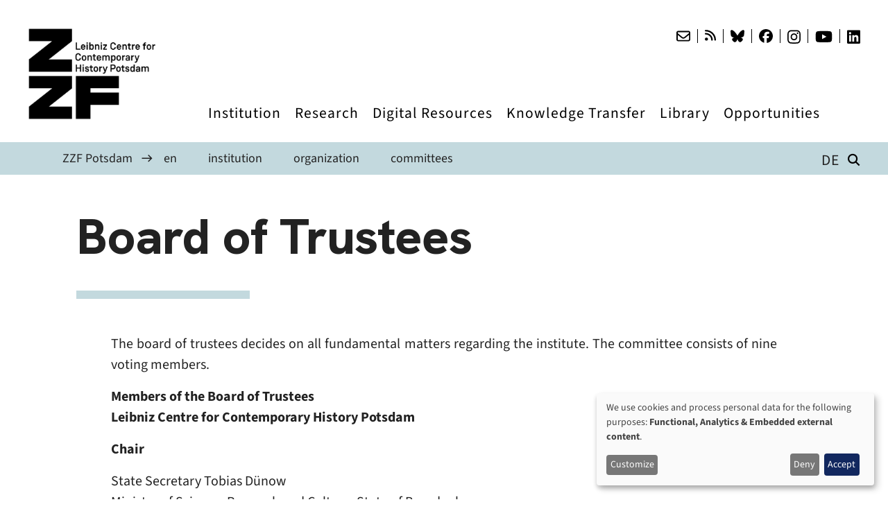

--- FILE ---
content_type: text/html; charset=UTF-8
request_url: https://zzf-potsdam.de/en/en/institution/organization/committees/board-of-trustees
body_size: 13427
content:

<!DOCTYPE html>
<html lang="en" dir="ltr" class="h-100">
  <head>
    <meta charset="utf-8" />
<script data-type="text/javascript" type="text/plain" data-name="matomo">var _paq = _paq || [];(function(){var u=(("https:" == document.location.protocol) ? "https://analytics.zeitgeschichte-digital.de/" : "https://analytics.zeitgeschichte-digital.de/");_paq.push(["setSiteId", "4"]);_paq.push(["setTrackerUrl", u+"matomo.php"]);_paq.push(["setDoNotTrack", 1]);if (!window.matomo_search_results_active) {_paq.push(["trackPageView"]);}_paq.push(["setIgnoreClasses", ["no-tracking","colorbox"]]);_paq.push(["enableLinkTracking"]);var d=document,g=d.createElement("script"),s=d.getElementsByTagName("script")[0];g.type="text/javascript";g.defer=true;g.async=true;g.src=u+"matomo.js";s.parentNode.insertBefore(g,s);})();</script>
<meta name="description" content="The board of trustees decides on all fundamental matters regarding the institute. The committee consists of nine voting members.Members of the Board of TrusteesLeibniz Centre for Contemporary History PotsdamChairState Secretary Tobias DünowMinistry of Science, Research and Culture, State of BrandenburgDeputy ChairDr. Sandro HolzheimerFederal Ministry of Education and Research (BMBF)Members" />
<meta name="keywords" content="ZZF Potsdam, Zeitgeschichte, Forschung" />
<meta name="geo.region" content="DE" />
<meta name="geo.placename" content="Potsdam" />
<link rel="canonical" href="https://zzf-potsdam.de/en/en/institution/organization/committees/board-of-trustees" />
<meta name="Generator" content="Drupal 10 (https://www.drupal.org)" />
<meta name="MobileOptimized" content="width" />
<meta name="HandheldFriendly" content="true" />
<meta name="viewport" content="width=device-width, initial-scale=1.0" />
<link rel="icon" href="/sites/default/files/favicon-32x32.png" type="image/png" />
<link rel="alternate" hreflang="de" href="https://zzf-potsdam.de/institut/organisation/gremien/kuratorium" />
<link rel="alternate" hreflang="en" href="https://zzf-potsdam.de/en/en/institution/organization/committees/board-of-trustees" />

    <title>Board of Trustees | zzf-potsdam.de</title>
    <link rel="stylesheet" media="all" href="/libraries/klaro/dist/klaro.min.css?t8yros" />
<link rel="stylesheet" media="all" href="/modules/contrib/klaro/css/klaro-extend.css?t8yros" />
<link rel="stylesheet" media="all" href="/libraries/drupal-superfish/css/superfish.css?t8yros" />
<link rel="stylesheet" media="all" href="/core/themes/stable9/css/system/components/align.module.css?t8yros" />
<link rel="stylesheet" media="all" href="/core/themes/stable9/css/system/components/fieldgroup.module.css?t8yros" />
<link rel="stylesheet" media="all" href="/core/themes/stable9/css/system/components/container-inline.module.css?t8yros" />
<link rel="stylesheet" media="all" href="/core/themes/stable9/css/system/components/clearfix.module.css?t8yros" />
<link rel="stylesheet" media="all" href="/core/themes/stable9/css/system/components/details.module.css?t8yros" />
<link rel="stylesheet" media="all" href="/core/themes/stable9/css/system/components/hidden.module.css?t8yros" />
<link rel="stylesheet" media="all" href="/core/themes/stable9/css/system/components/item-list.module.css?t8yros" />
<link rel="stylesheet" media="all" href="/core/themes/stable9/css/system/components/js.module.css?t8yros" />
<link rel="stylesheet" media="all" href="/core/themes/stable9/css/system/components/nowrap.module.css?t8yros" />
<link rel="stylesheet" media="all" href="/core/themes/stable9/css/system/components/position-container.module.css?t8yros" />
<link rel="stylesheet" media="all" href="/core/themes/stable9/css/system/components/reset-appearance.module.css?t8yros" />
<link rel="stylesheet" media="all" href="/core/themes/stable9/css/system/components/resize.module.css?t8yros" />
<link rel="stylesheet" media="all" href="/core/themes/stable9/css/system/components/system-status-counter.css?t8yros" />
<link rel="stylesheet" media="all" href="/core/themes/stable9/css/system/components/system-status-report-counters.css?t8yros" />
<link rel="stylesheet" media="all" href="/core/themes/stable9/css/system/components/system-status-report-general-info.css?t8yros" />
<link rel="stylesheet" media="all" href="/core/themes/stable9/css/system/components/tablesort.module.css?t8yros" />
<link rel="stylesheet" media="all" href="/modules/contrib/klaro/css/klaro-override.css?t8yros" />
<link rel="stylesheet" media="all" href="/core/themes/stable9/css/views/views.module.css?t8yros" />
<link rel="stylesheet" media="all" href="/modules/contrib/back_to_top/css/back_to_top.css?t8yros" />
<link rel="stylesheet" media="all" href="/modules/contrib/extlink/css/extlink.css?t8yros" />
<link rel="stylesheet" media="all" href="/core/themes/stable9/css/core/assets/vendor/normalize-css/normalize.css?t8yros" />
<link rel="stylesheet" media="all" href="/themes/contrib/bootstrap5/css/components/action-links.css?t8yros" />
<link rel="stylesheet" media="all" href="/themes/contrib/bootstrap5/css/components/breadcrumb.css?t8yros" />
<link rel="stylesheet" media="all" href="/themes/contrib/bootstrap5/css/components/container-inline.css?t8yros" />
<link rel="stylesheet" media="all" href="/themes/contrib/bootstrap5/css/components/details.css?t8yros" />
<link rel="stylesheet" media="all" href="/themes/contrib/bootstrap5/css/components/exposed-filters.css?t8yros" />
<link rel="stylesheet" media="all" href="/themes/contrib/bootstrap5/css/components/field.css?t8yros" />
<link rel="stylesheet" media="all" href="/themes/contrib/bootstrap5/css/components/form.css?t8yros" />
<link rel="stylesheet" media="all" href="/themes/contrib/bootstrap5/css/components/icons.css?t8yros" />
<link rel="stylesheet" media="all" href="/themes/contrib/bootstrap5/css/components/inline-form.css?t8yros" />
<link rel="stylesheet" media="all" href="/themes/contrib/bootstrap5/css/components/item-list.css?t8yros" />
<link rel="stylesheet" media="all" href="/themes/contrib/bootstrap5/css/components/links.css?t8yros" />
<link rel="stylesheet" media="all" href="/themes/contrib/bootstrap5/css/components/menu.css?t8yros" />
<link rel="stylesheet" media="all" href="/themes/contrib/bootstrap5/css/components/more-link.css?t8yros" />
<link rel="stylesheet" media="all" href="/themes/contrib/bootstrap5/css/components/pager.css?t8yros" />
<link rel="stylesheet" media="all" href="/themes/contrib/bootstrap5/css/components/tabledrag.css?t8yros" />
<link rel="stylesheet" media="all" href="/themes/contrib/bootstrap5/css/components/tableselect.css?t8yros" />
<link rel="stylesheet" media="all" href="/themes/contrib/bootstrap5/css/components/tablesort.css?t8yros" />
<link rel="stylesheet" media="all" href="/themes/contrib/bootstrap5/css/components/textarea.css?t8yros" />
<link rel="stylesheet" media="all" href="/themes/contrib/bootstrap5/css/components/ui-dialog.css?t8yros" />
<link rel="stylesheet" media="all" href="/themes/contrib/bootstrap5/css/components/messages.css?t8yros" />
<link rel="stylesheet" media="all" href="/themes/contrib/bootstrap5/css/components/node.css?t8yros" />
<link rel="stylesheet" media="all" href="/themes/contrib/bootstrap5/css/style.css?t8yros" />
<link rel="stylesheet" media="all" href="/themes/custom/zzfsubthemeb5/build/assets/main-D22JMNss.css?t8yros" />

    <script src="/libraries/klaro/dist/klaro-no-translations-no-css.js?t8yros" defer id="klaro-js"></script>

  </head>
  <body class="path-node page-node-type-page   d-flex flex-column h-100">
        <div class="visually-hidden-focusable skip-link p-3 container">
      <a href="#main-content" class="p-2">
        Skip to main content
      </a>
    </div>
    
      <div class="dialog-off-canvas-main-canvas d-flex flex-column h-100" data-off-canvas-main-canvas>
    

<header class="header">
  <div class="center clearfix">
          <div>
            <div class="clearfix text-formatted field field--name-body field--type-text-with-summary field--label-hidden field__item"><a class="fadelink logo" href="/" title="back to start"><img src="/sites/default/files/2024-07/logo_engl.jpg" alt="ZZF Logo" width="200" height="133" loading="lazy"></a></div>
      </div>
    

    <button class="hamburger" type="button" aria-label="Menu" aria-controls="navigation">
      <span class="line line-1"></span><span class="line line-2"></span><span class="line line-3"></span></button>
    <div class="mobile_lang_search">
        <div class="region region-nav-additional">
    


<div class="lang_search">
  <div class="lang" style="text-transform:uppercase">
      <ul data-block="nav_additional"><li hreflang="de" data-drupal-link-system-path="node/222"><a href="/institut/organisation/gremien/kuratorium" class="language-link" hreflang="de" data-drupal-link-system-path="node/222">de</a></li></ul>
    </div>
  <button class="show_search show_search_menu" type="button" data-toggle="searchmenu"><span class="icon-search"></span></button>
</div>

  </div>

    </div>

    <div class="navigation">
      <div class="nav_main">

                  <nav class="menu navbar-expand-lg">
                          <button class="navbar-toggler collapsed" type="button" data-bs-toggle="collapse"
                      data-bs-target="#navbarSupportedContent" aria-controls="navbarSupportedContent"
                      aria-expanded="false" aria-label="Toggle navigation">
                <span class="navbar-toggler-icon"></span>
              </button>

              <div class="collapse navbar-collapse justify-content-md-end" id="navbarSupportedContent">
                  <div class="region region-nav-main">
    <div id="block-zzfsubthemeb5-mainnavigation-3" class="block block-superfish block-superfishmain">
  
    
      
<ul id="superfish-main" class="menu sf-menu sf-main sf-horizontal sf-style-none" role="menu" aria-label="Menu">
  

            
  <li id="main-menu-link-content92e52a47-b59c-4cce-b809-fb54d5ddfd33--2" class="active-trail level_1 dropdown" role="none">
    
          <a href="/en/institution" class="fadelink dropdown menuparent" role="menuitem" aria-haspopup="true" aria-expanded="false">Institution</a>
    
          <ul class="sf-multicolumn" role="menu">
      <li class="sf-multicolumn-wrapper " role="none">
    
    
              <ol role="menu">
      
      

                      
  <li id="main-menu-link-contentb80990f5-edbe-47e3-a05e-632a88a93f31--2" class="active-trail level_2 sf-multicolumn-column dropdown" role="none">
        <div class="sf-multicolumn-column">
    
          <a href="/en/institution/history" class="fadelink dropdown menuparent" role="menuitem" aria-haspopup="true" aria-expanded="false">History</a>
    
    
    
              <ol role="menu">
      
      

            
  <li id="main-menu-link-contentadde3ab1-e294-45f2-b03b-3d493c2ad652--2" class="level_3 dropdown" role="none">
    
          <a href="/en/institution/people" class="fadelink dropdown menuparent" role="menuitem" aria-haspopup="true" aria-expanded="false">People</a>
    
    
    
              <ul role="menu">
      
      

  
  <li id="main-menu-link-contente2d3e3f5-c46e-4457-8b38-545ff95f4c21--2" class="level_4 sf-no-children" role="none">
    
          <a href="/en/institution/people/staff" class="fadelink" role="menuitem">Staff</a>
    
    
    
    
      </li>


  
  <li id="main-menu-link-content12a333c3-ac67-4eb3-857a-9e3dfb13f06f--2" class="level_4 sf-no-children" role="none">
    
          <a href="/en/institution/people/fellows" class="fadelink" role="menuitem">Fellows</a>
    
    
    
    
      </li>


  
  <li id="main-menu-link-content2f03cd0b-48fd-425c-9e54-226376b77b29--2" class="level_4 sf-no-children" role="none">
    
          <a href="/en/institution/people/former-employees" class="fadelink" role="menuitem">Former employees</a>
    
    
    
    
      </li>



              </ul>
      
    
    
      </li>


            
  <li id="main-menu-link-content3bb2f6ce-5d9b-409f-97b5-3f867cbadc56--2" class="active-trail level_3 dropdown" role="none">
    
          <a href="/en/institution/organization" class="fadelink dropdown menuparent" role="menuitem" aria-haspopup="true" aria-expanded="false">Organization</a>
    
    
    
              <ul role="menu">
      
      

  
  <li id="main-menu-link-contentfda0c5cf-1c80-40da-a7b9-a021bb0d8aca--2" class="level_4 sf-no-children" role="none">
    
          <a href="/en/research/directorate" class="fadelink" role="menuitem">Directorate</a>
    
    
    
    
      </li>


  
  <li id="main-menu-link-content8581e56a-df4a-4c0b-b839-6b54981ead50--2" class="level_4 sf-no-children" role="none">
    
          <a href="/en/research/departments" class="fadelink" role="menuitem">Departments</a>
    
    
    
    
      </li>


            
  <li id="main-menu-link-content6f026e72-75f1-41d8-8088-82e79b767c02--2" class="active-trail level_4 dropdown" role="none">
    
          <a href="/en/institution/organization/committees" class="fadelink dropdown menuparent" role="menuitem" aria-haspopup="true" aria-expanded="false">Governance</a>
    
    
    
              <ul role="menu">
      
      

  
  <li id="main-menu-link-content948e6caf-cd2f-4e26-9a40-2575b0e9d4a4--2" class="level_5 sf-no-children" role="none">
    
          <a href="/en/institution/organization/committees/academic-advisory-council" class="fadelink" role="menuitem">Academic Advisory Council</a>
    
    
    
    
      </li>


  
  <li id="main-menu-link-content590402ab-a073-4d72-9cda-be06e68b7a52--2" class="active-trail level_5 sf-no-children" role="none">
    
          <a href="/en/en/institution/organization/committees/board-of-trustees" class="active-trail is-active fadelink" role="menuitem">Board of Trustees</a>
    
    
    
    
      </li>


  
  <li id="main-menu-link-content7f9d64ad-98ba-445e-be84-33252bfb191d--2" class="level_5 sf-no-children" role="none">
    
          <a href="/en/en/institution/organization/committees/general-assembly" class="fadelink" role="menuitem">General Assembly</a>
    
    
    
    
      </li>



              </ul>
      
    
    
      </li>


  
  <li id="main-menu-link-content8372d6f0-6cc9-4cd4-9ba6-435779a5357d--2" class="level_4 sf-no-children" role="none">
    
          <a href="/en/institution/organization/organization-chart" class="fadelink" role="menuitem">Organization chart</a>
    
    
    
    
      </li>


  
  <li id="main-menu-link-content6440796d-927c-45c4-b379-4eb3f3f118d8--2" class="level_4 sf-no-children" role="none">
    
          <a href="/en/institution/organization/workscouncil" class="fadelink" role="menuitem">Works Council</a>
    
    
    
    
      </li>


  
  <li id="main-menu-link-content3a096d05-56d2-408c-9f57-1d3b845219d1--2" class="level_4 sf-no-children" role="none">
    
          <a href="/en/institution/organization/friends" class="fadelink" role="menuitem">Friends of the ZZF</a>
    
    
    
    
      </li>



              </ul>
      
    
    
      </li>


            
  <li id="main-menu-link-content3610f1d1-81c6-44e8-b80c-ca7f6ec816ec--2" class="level_3 dropdown" role="none">
    
          <a href="/en/institution/policies" class="fadelink dropdown menuparent" role="menuitem" aria-haspopup="true" aria-expanded="false">Policies</a>
    
    
    
              <ul role="menu">
      
      

  
  <li id="main-menu-link-contentc1d98e09-c4d7-4d0d-b154-cc8466309fbd--2" class="level_4 sf-no-children" role="none">
    
          <a href="/en/institution/policies/code-of-conduct" class="fadelink" role="menuitem">Code of Conduct</a>
    
    
    
    
      </li>


  
  <li id="main-menu-link-contentea648df7-c234-4759-81ac-dfe92830e9a7--2" class="level_4 sf-no-children" role="none">
    
          <a href="/en/institution/policies/data-protection" class="fadelink" role="menuitem">Data protection</a>
    
    
    
    
      </li>


  
  <li id="main-menu-link-content07cf4a88-1e95-4097-a153-d418ce0d11e4--2" class="level_4 sf-no-children" role="none">
    
          <a href="/en/institution/policies/good-scientific-practice" class="fadelink" role="menuitem">Good scientific practice</a>
    
    
    
    
      </li>


  
  <li id="main-menu-link-contenta4cb3455-ba7a-4afd-bd5f-93f5f06b985f--2" class="level_4 sf-no-children" role="none">
    
          <a href="/en/institution/policies/internationalization" class="fadelink" role="menuitem">Internationalization</a>
    
    
    
    
      </li>


  
  <li id="main-menu-link-content719c9591-0126-4794-bb95-bc17cfc599c3--2" class="level_4 sf-no-children" role="none">
    
          <a href="/en/institution/policies/equal-opportunities" class="fadelink" role="menuitem">Equal opportunities</a>
    
    
    
    
      </li>


  
  <li id="main-menu-link-content3df7d637-1cd0-43a9-ad5c-573bebb214e3--2" class="level_4 sf-no-children" role="none">
    
          <a href="/en/institut/policies/whistleblower-protection" class="fadelink" role="menuitem">Whistleblower protection</a>
    
    
    
    
      </li>


  
  <li id="main-menu-link-contentcc2c2427-2e1d-4d79-a313-4bc22eaadaff--2" class="level_4 sf-no-children" role="none">
    
          <a href="/en/en/open-access-policy" class="fadelink" role="menuitem">Open-Access-Policy</a>
    
    
    
    
      </li>



              </ul>
      
    
    
      </li>



              </ol>
      
    
    
        </div>
      </li>



              </ol>
      
    
          </li>
      </ul>
    
      </li>


            
  <li id="main-menu-link-contentc7534376-58f8-4ee4-949d-97855d9bc5a9--2" class="level_1 dropdown" role="none">
    
          <a href="/en/research" class="fadelink dropdown menuparent" role="menuitem" aria-haspopup="true" aria-expanded="false">Research</a>
    
          <ul class="sf-multicolumn" role="menu">
      <li class="sf-multicolumn-wrapper " role="none">
    
    
              <ol role="menu">
      
      

                      
  <li id="main-menu-link-contentc1ef961b-4586-499e-a921-7757a5ccc012--2" class="level_2 sf-multicolumn-column dropdown" role="none">
        <div class="sf-multicolumn-column">
    
          <a href="/en/research/directorate" class="fadelink dropdown menuparent" role="menuitem" aria-haspopup="true" aria-expanded="false">Directorate</a>
    
    
    
              <ol role="menu">
      
      

            
  <li id="main-menu-link-content7338b5a4-073b-46fd-b9cf-2ca515a8958c--2" class="level_3 dropdown" role="none">
    
          <a href="/en/research/departments" class="fadelink dropdown menuparent" role="menuitem" aria-haspopup="true" aria-expanded="false">Departments</a>
    
    
    
              <ul role="menu">
      
      

  
  <li id="main-menu-link-content9275e193-eecd-41c3-b38c-b195f5985c45--2" class="level_4 sf-no-children" role="none">
    
          <a href="/en/research/departments/communism-and-society" class="fadelink" role="menuitem">Communism and Society</a>
    
    
    
    
      </li>


  
  <li id="main-menu-link-content185c874a-bef2-41d5-80a0-8bc3a48a07c7--2" class="level_4 sf-no-children" role="none">
    
          <a href="/en/research/departments/knowledge-economy-politics" class="fadelink" role="menuitem">Knowledge – Economy – Politics</a>
    
    
    
    
      </li>


  
  <li id="main-menu-link-contenta9cf7c9f-5ff2-4221-a013-dcf0f39b91ed--2" class="level_4 sf-no-children" role="none">
    
          <a href="/en/research/departments/media-and-information-society" class="fadelink" role="menuitem">Media and Information Society</a>
    
    
    
    
      </li>


  
  <li id="main-menu-link-contentc020f54d-b8ce-4a7b-9e7a-ed0962d02a10--2" class="level_4 sf-no-children" role="none">
    
          <a href="/en/research/departments/regimes-of-the-social-sphere" class="fadelink" role="menuitem">Regimes of the Social Sphere</a>
    
    
    
    
      </li>


  
  <li id="main-menu-link-contente43fb46f-3caa-4d9b-8d57-d9cd184115a9--2" class="level_4 sf-no-children" role="none">
    
          <a href="/en/research/departments/globalizations-in-a-divided-world" class="fadelink" role="menuitem">Globalizations in a Divided World</a>
    
    
    
    
      </li>



              </ul>
      
    
    
      </li>


  
  <li id="main-menu-link-contentc7f051e0-6fe9-4894-b1c6-aeceac05956e--2" class="level_3 sf-no-children" role="none">
    
          <a href="/en/research/projects" class="fadelink" role="menuitem">Projects</a>
    
    
    
    
      </li>


  
  <li id="main-menu-link-content543d941a-124a-401c-aee2-0c1b7d4a0cba--2" class="level_3 sf-no-children" role="none">
    
          <a href="/en/knowledge-transfer/publications/all" class="fadelink" role="menuitem">Publications</a>
    
    
    
    
      </li>


            
  <li id="main-menu-link-contentf677226d-12d6-440f-92c5-dfef87b44ea0--2" class="level_3 dropdown" role="none">
    
          <a href="/en/research/doctoral-candidates" class="fadelink dropdown menuparent" role="menuitem" aria-haspopup="true" aria-expanded="false">Doctoral Candidates</a>
    
    
    
              <ul role="menu">
      
      

  
  <li id="main-menu-link-content357a199c-210c-4f02-8fc0-969bbd60a8e4--2" class="level_4 sf-no-children" role="none">
    
          <a href="/en/research/doctoral-candidates/phd-forum" class="fadelink" role="menuitem">PhD Forum</a>
    
    
    
    
      </li>


  
  <li id="main-menu-link-content5c6ed21c-15c7-40e3-a99e-b592ceeed8ea--2" class="level_4 sf-no-children" role="none">
    
          <a href="/en/research/doctoral-candidates/phd-colloquium" class="fadelink" role="menuitem">PhD Colloquium</a>
    
    
    
    
      </li>


  
  <li id="main-menu-link-contentf012cef7-ef78-4cf8-8470-166da696b31e--2" class="level_4 sf-no-children" role="none">
    
          <a href="/en/en/research/doctoral-candidates/master-class" class="fadelink" role="menuitem">Master Class</a>
    
    
    
    
      </li>



              </ul>
      
    
    
      </li>


            
  <li id="main-menu-link-contentf9ab602b-c5ac-4368-8d75-ed1bfce595f3--2" class="level_3 dropdown" role="none">
    
          <a href="/en/research/network" class="fadelink dropdown menuparent" role="menuitem" aria-haspopup="true" aria-expanded="false">Network</a>
    
    
    
              <ul role="menu">
      
      

  
  <li id="main-menu-link-content12465e93-9fec-47a3-b7ec-441291771a22--2" class="level_4 sf-no-children" role="none">
    
          <a href="/en/research/network/fellow-program" class="fadelink" role="menuitem">Fellow Program</a>
    
    
    
    
      </li>


  
  <li id="main-menu-link-contentd5623797-f6d5-4b28-b312-090e38982377--2" class="level_4 sf-no-children" role="none">
    
          <a href="/en/research/network/leibniz-research-alliance" class="fadelink" role="menuitem">Leibniz Research Alliance</a>
    
    
    
    
      </li>


  
  <li id="main-menu-link-contenta7a5ffdf-4f52-4e0c-a8f5-2743b675a257--2" class="level_4 sf-no-children" role="none">
    
          <a href="/en/research/network/leibniz-lab" class="fadelink" role="menuitem">Leibniz-Lab »Upheavals and Transformations«</a>
    
    
    
    
      </li>



              </ul>
      
    
    
      </li>



              </ol>
      
    
    
        </div>
      </li>



              </ol>
      
    
          </li>
      </ul>
    
      </li>


            
  <li id="main-menu-link-content73a9525c-bf00-4dd2-841a-17ba71712f1a--2" class="level_1 dropdown" role="none">
    
          <a href="/en/digital-resources" class="fadelink dropdown menuparent" role="menuitem" aria-haspopup="true" aria-expanded="false">Digital Resources</a>
    
          <ul class="sf-multicolumn" role="menu">
      <li class="sf-multicolumn-wrapper " role="none">
    
    
              <ol role="menu">
      
      

                      
  <li id="main-menu-link-contentcaed9ce1-f012-4ea9-b990-6c7c7f1299e4--2" class="level_2 sf-multicolumn-column dropdown" role="none">
        <div class="sf-multicolumn-column">
    
          <a href="/en/digital-resources/docupedia" class="fadelink dropdown menuparent" role="menuitem" aria-haspopup="true" aria-expanded="false">Docupedia-Zeitgeschichte</a>
    
    
    
              <ol role="menu">
      
      

  
  <li id="main-menu-link-content848eeb1e-cd16-40a4-b0fc-e2c405416cd2--2" class="level_3 sf-no-children" role="none">
    
          <a href="/en/digital-resources/visual-history" class="fadelink" role="menuitem">Visual History</a>
    
    
    
    
      </li>


  
  <li id="main-menu-link-contenta0eaee4f-9fbc-47b2-86c3-fe8594547991--2" class="level_3 sf-no-children" role="none">
    
          <a href="/en/digital-resources/studies-in-contemporary-history" class="fadelink" role="menuitem">Studies in Contemporary History</a>
    
    
    
    
      </li>


  
  <li id="main-menu-link-content7d09222b-f052-4cce-84a9-6700454e3859--2" class="level_3 sf-no-children" role="none">
    
          <a href="/en/digital-resources/zeitgeschichte-online" class="fadelink" role="menuitem">zeitgeschichte | online</a>
    
    
    
    
      </li>


  
  <li id="main-menu-link-content7532ba22-b2ff-4986-b5bd-fcc2bf11dbe5--2" class="level_3 sf-no-children" role="none">
    
          <a href="/en/digital-resources" class="fadelink" role="menuitem">All online resources</a>
    
    
    
    
      </li>



              </ol>
      
    
    
        </div>
      </li>



              </ol>
      
    
          </li>
      </ul>
    
      </li>


            
  <li id="main-menu-link-contentcc28ae29-40c5-494e-b668-dcdbc9a75512--2" class="level_1 dropdown" role="none">
    
          <a href="/en/knowledge-transfer" class="fadelink dropdown menuparent" role="menuitem" aria-haspopup="true" aria-expanded="false">Knowledge Transfer</a>
    
          <ul class="sf-multicolumn" role="menu">
      <li class="sf-multicolumn-wrapper " role="none">
    
    
              <ol role="menu">
      
      

                      
  <li id="main-menu-link-content4afd8c4e-b4da-4908-9b3d-eddb41af8ccf--2" class="level_2 sf-multicolumn-column dropdown" role="none">
        <div class="sf-multicolumn-column">
    
          <a href="/en/knowledge-transfer/events" class="fadelink dropdown menuparent" role="menuitem" aria-haspopup="true" aria-expanded="false">Events Calendar</a>
    
    
    
              <ol role="menu">
      
      

  
  <li id="main-menu-link-contentf6f05ed3-0e0c-419a-8d5a-b24d323af5e1--2" class="level_3 sf-no-children" role="none">
    
          <a href="/en/knowledge-transfer/teaching" class="fadelink" role="menuitem">Teaching</a>
    
    
    
    
      </li>


            
  <li id="main-menu-link-content864e80bf-8a41-45fc-87ed-13d7b7a59781--2" class="level_3 dropdown" role="none">
    
          <a href="/en/knowledge-transfer/public-history" class="fadelink dropdown menuparent" role="menuitem" aria-haspopup="true" aria-expanded="false">Public History</a>
    
    
    
              <ul role="menu">
      
      

  
  <li id="main-menu-link-contentc7b66090-de56-42d2-9674-2c87afad2fd0--2" class="level_4 sf-no-children" role="none">
    
          <a href="/en/knowledge-transfer/public-history/master" class="fadelink" role="menuitem">Master’s program in Public History</a>
    
    
    
    
      </li>


  
  <li id="main-menu-link-content3646f286-ebc2-4f38-b010-00dd36e9ee48--2" class="level_4 sf-no-children" role="none">
    
          <a href="/en/knowledge-transfer/public-history/projects" class="fadelink" role="menuitem">Projects</a>
    
    
    
    
      </li>


  
  <li id="main-menu-link-content06ef7967-1716-4eab-95dd-52fca4256835--2" class="level_4 sf-no-children" role="none">
    
          <a href="/en/knowledge-transfer/public-history/archive" class="fadelink" role="menuitem">Completed Projects</a>
    
    
    
    
      </li>


  
  <li id="main-menu-link-content0f4996bb-d80e-4540-b763-461c830023ed--2" class="level_4 sf-no-children" role="none">
    
          <a href="/en/knowledge-transfer/public-history/publications" class="fadelink" role="menuitem">Publications</a>
    
    
    
    
      </li>



              </ul>
      
    
    
      </li>


            
  <li id="main-menu-link-content7d84a885-be09-49c6-aca5-c55e561eff23--2" class="level_3 dropdown" role="none">
    
          <a href="/en/knowledge-transfer/publications" class="fadelink dropdown menuparent" role="menuitem" aria-haspopup="true" aria-expanded="false">Publications</a>
    
    
    
              <ul role="menu">
      
      

  
  <li id="main-menu-link-content6b95c30b-e409-47ea-ab71-f5afaf427da5--2" class="level_4 sf-no-children" role="none">
    
          <a href="/en/knowledge-transfer/publications/zzf-series" class="fadelink" role="menuitem">ZZF Series</a>
    
    
    
    
      </li>


  
  <li id="main-menu-link-contentcff1f3e5-02fb-4628-9855-9f004ef4a5eb--2" class="level_4 sf-no-children" role="none">
    
          <a href="/en/knowledge-transfer/publications/all" class="fadelink" role="menuitem">All Publications</a>
    
    
    
    
      </li>



              </ul>
      
    
    
      </li>


            
  <li id="main-menu-link-contentf6668e51-d658-4941-ba09-251ab588cdb6--2" class="level_3 dropdown" role="none">
    
          <a href="/en/knowledge-transfer/press" class="fadelink dropdown menuparent" role="menuitem" aria-haspopup="true" aria-expanded="false">Press and Public Relations</a>
    
    
    
              <ul role="menu">
      
      

  
  <li id="main-menu-link-content9b9c1fc8-d33e-402a-95be-8fe9f0a62938--2" class="level_4 sf-no-children" role="none">
    
          <a href="/en/knowledge-transfer/press/press-releases" class="fadelink" role="menuitem">Press releases</a>
    
    
    
    
      </li>


  
  <li id="main-menu-link-content8df967ad-3517-40a0-a3c3-bb93057f1812--2" class="level_4 sf-no-children" role="none">
    
          <a href="/en/knowledge-transfer/press/press-clippings" class="fadelink" role="menuitem">Press clippings</a>
    
    
    
    
      </li>


  
  <li id="main-menu-link-content5eabe35b-9a11-4db3-9a1c-ec153d3f1812--2" class="level_4 sf-no-children" role="none">
    
          <a href="/en/knowledge-transfer/press/newsletter" class="fadelink" role="menuitem">Newsletter</a>
    
    
    
    
      </li>


  
  <li id="main-menu-link-content3f9cfef4-6132-4839-8627-5465b262ad4c--2" class="level_4 sf-no-children" role="none">
    
          <a href="/en/knowledge-transfer/press/podcast" class="fadelink" role="menuitem">Podcast</a>
    
    
    
    
      </li>


  
  <li id="main-menu-link-content01303034-3d4f-4314-b306-a2641710a2f6--2" class="level_4 sf-no-children" role="none">
    
          <a href="/en/knowledge-transfer/press/annual-reports" class="fadelink" role="menuitem">Annual Reports</a>
    
    
    
    
      </li>


  
  <li id="main-menu-link-contentaa1d2a98-33f8-4530-8d3b-1bd081e94edc--2" class="level_4 sf-no-children" role="none">
    
          <a href="/en/knowledge-transfer/press/photo-galleries" class="fadelink" role="menuitem">Photo galleries</a>
    
    
    
    
      </li>


  
  <li id="main-menu-link-content32b66d34-0f72-4ea3-9a3c-e6203bbe1a50--2" class="level_4 sf-no-children" role="none">
    
          <a href="/en/presse/soziale-medien" class="fadelink" role="menuitem">Social Media</a>
    
    
    
    
      </li>



              </ul>
      
    
    
      </li>



              </ol>
      
    
    
        </div>
      </li>



              </ol>
      
    
          </li>
      </ul>
    
      </li>


            
  <li id="main-menu-link-contente7f98dca-9c0f-4fc4-965d-2deafe9ad4e5--2" class="level_1 dropdown" role="none">
    
          <a href="/en/library" class="fadelink dropdown menuparent" role="menuitem" aria-haspopup="true" aria-expanded="false">Library</a>
    
          <ul class="sf-multicolumn" role="menu">
      <li class="sf-multicolumn-wrapper " role="none">
    
    
              <ol role="menu">
      
      

                      
  <li id="main-menu-link-content0f1d30c5-eb68-4d39-80e6-c1a31b6fea13--2" class="level_2 sf-multicolumn-column dropdown" role="none">
        <div class="sf-multicolumn-column">
    
          <a href="/en/library/contact" class="fadelink dropdown menuparent" role="menuitem" aria-haspopup="true" aria-expanded="false">Contact</a>
    
    
    
              <ol role="menu">
      
      

            
  <li id="main-menu-link-contenta33d33a2-be32-4c8c-8e78-9b1b39ddb069--2" class="level_3 dropdown" role="none">
    
          <a href="/en/library/news" class="fadelink dropdown menuparent" role="menuitem" aria-haspopup="true" aria-expanded="false">News</a>
    
    
    
              <ul role="menu">
      
      

  
  <li id="main-menu-link-content3c34b7d8-ab95-4610-92f3-b0c249107fe3--2" class="level_4 sf-no-children" role="none">
    
          <a href="/en/library/new-acquisitions" class="fadelink" role="menuitem">New acquisitions</a>
    
    
    
    
      </li>


  
  <li id="main-menu-link-content06882912-181b-49c7-98fa-cfb351417e6d--2" class="level_4 sf-no-children" role="none">
    
          <a href="/en/library/newsletter" class="fadelink" role="menuitem">Newsletter</a>
    
    
    
    
      </li>


  
  <li id="main-menu-link-content184b7a47-7565-4429-834a-23cff1c82c2e--2" class="level_4 sf-no-children" role="none">
    
          <a href="/en/library/bits-and-pieces" class="fadelink" role="menuitem">Bits and pieces</a>
    
    
    
    
      </li>



              </ul>
      
    
    
      </li>


            
  <li id="main-menu-link-contentc8a388ff-30f4-4600-b8ef-4d5a4806721a--2" class="level_3 dropdown" role="none">
    
          <a href="/en/library/search-and-find" class="fadelink dropdown menuparent" role="menuitem" aria-haspopup="true" aria-expanded="false">Search and find</a>
    
    
    
              <ul role="menu">
      
      

  
  <li id="main-menu-link-contente6195a54-a99f-4aa8-9ad7-88720fd48d63--2" class="level_4 sf-no-children" role="none">
    
          <a href="https://lbsvz3.gbv.de/LNG=DU/DB=10/" class="fadelink sf-external" role="menuitem">Library catalogue</a>
    
    
    
    
      </li>


  
  <li id="main-menu-link-content123a224b-bd59-47ef-8007-91f2f7f8ac70--2" class="level_4 sf-no-children" role="none">
    
          <a href="https://lbsvz3.gbv.de/DB=10.1/LNG=DU/" class="fadelink sf-external" role="menuitem">ZZF Bibliography</a>
    
    
    
    
      </li>


  
  <li id="main-menu-link-contentdad481f2-f1de-4fb5-b8e3-ee0d35f9c306--2" class="level_4 sf-no-children" role="none">
    
          <a href="/en/library/search-and-find#suchezd" class="fadelink" role="menuitem">Document and publication server</a>
    
    
    
    
      </li>


  
  <li id="main-menu-link-content34f9aa56-960f-4ce1-bf54-9d1c4746bef6--2" class="level_4 sf-no-children" role="none">
    
          <a href="/en/library/search-and-find#ebook" class="fadelink" role="menuitem">E-Book platform</a>
    
    
    
    
      </li>


  
  <li id="main-menu-link-content952586c3-ac36-47ed-8ead-a89070f2574e--2" class="level_4 sf-no-children" role="none">
    
          <a href="/en/bibliothek/recherche/datenbanken" class="fadelink" role="menuitem">Databases</a>
    
    
    
    
      </li>


  
  <li id="main-menu-link-content83b385f8-84db-414d-87a5-b5ba3ffec6f5--2" class="level_4 sf-no-children" role="none">
    
          <a href="/en/bibliothek/recherche/zeitschriften" class="fadelink" role="menuitem">Journals</a>
    
    
    
    
      </li>


  
  <li id="main-menu-link-contenta45ef5c1-2292-4161-aa6b-c8194a951ed9--2" class="level_4 sf-no-children" role="none">
    
          <a href="/en/bibliothek/recherche/sondersammlungen" class="fadelink" role="menuitem">Special collections</a>
    
    
    
    
      </li>



              </ul>
      
    
    
      </li>


            
  <li id="main-menu-link-content282d08ed-8462-4dd7-8674-8466a2392c56--2" class="level_3 dropdown" role="none">
    
          <a href="/en/library/services" class="fadelink dropdown menuparent" role="menuitem" aria-haspopup="true" aria-expanded="false">Services</a>
    
    
    
              <ul role="menu">
      
      

  
  <li id="main-menu-link-content7e8db997-08d7-4220-9f44-54e1a0046f9f--2" class="level_4 sf-no-children" role="none">
    
          <a href="/en/library/services/medialab" class="fadelink" role="menuitem">MediaLab</a>
    
    
    
    
      </li>


  
  <li id="main-menu-link-content83a9640c-37a0-4a0e-aac1-71e4af66f1d5--2" class="level_4 sf-no-children" role="none">
    
          <a href="/en/library/services#benutzerordnung" class="fadelink" role="menuitem">Library regulations and schedule of fees</a>
    
    
    
    
      </li>


  
  <li id="main-menu-link-contentae88efd3-72f7-425f-9f19-0477c0c90b65--2" class="level_4 sf-no-children" role="none">
    
          <a href="/en/library/services#bestand" class="fadelink" role="menuitem">Overview of the library holdings</a>
    
    
    
    
      </li>



              </ul>
      
    
    
      </li>



              </ol>
      
    
    
        </div>
      </li>



              </ol>
      
    
          </li>
      </ul>
    
      </li>


            
  <li id="main-menu-link-contentd6c70f32-bd91-47df-b120-960dc0c2bc46--2" class="level_1 dropdown" role="none">
    
          <a href="/en/opportunities" class="fadelink dropdown menuparent" role="menuitem" aria-haspopup="true" aria-expanded="false">Opportunities</a>
    
          <ul class="sf-multicolumn" role="menu">
      <li class="sf-multicolumn-wrapper " role="none">
    
    
              <ol role="menu">
      
      

                      
  <li id="main-menu-link-content4a083035-5890-4ac5-ad79-61bf2e56b70b--2" class="level_2 sf-multicolumn-column dropdown" role="none">
        <div class="sf-multicolumn-column">
    
          <a href="/en/knowledge-transfer/public-history/master" class="fadelink dropdown menuparent" role="menuitem" aria-haspopup="true" aria-expanded="false">Master&#039;s program in Public History</a>
    
    
    
              <ol role="menu">
      
      

  
  <li id="main-menu-link-content47f002f8-ee79-48d8-94b5-2edf2163915b--2" class="level_3 sf-no-children" role="none">
    
          <a href="/en/opportunities/doing-a-doctorate-at-zzf" class="fadelink" role="menuitem">Doctoral studies at the ZZF</a>
    
    
    
    
      </li>


  
  <li id="main-menu-link-content82c14ee2-57d2-4f6c-a42b-5b9e80c0c787--2" class="level_3 sf-no-children" role="none">
    
          <a href="/en/opportunities/internships" class="fadelink" role="menuitem">Traineeships / internships</a>
    
    
    
    
      </li>


  
  <li id="main-menu-link-contentf5d2ed02-181f-4d0d-adac-07320d131504--2" class="level_3 sf-no-children" role="none">
    
          <a href="/en/opportunities/jobs" class="fadelink" role="menuitem">Job postings</a>
    
    
    
    
      </li>



              </ol>
      
    
    
        </div>
      </li>



              </ol>
      
    
          </li>
      </ul>
    
      </li>


</ul>

  </div>

  </div>


              </div>
                      </nav>
        
          <div class="region region-nav-additional">
    


<div class="lang_search">
  <div class="lang" style="text-transform:uppercase">
      <ul data-block="nav_additional"><li hreflang="de" data-drupal-link-system-path="node/222"><a href="/institut/organisation/gremien/kuratorium" class="language-link" hreflang="de" data-drupal-link-system-path="node/222">de</a></li></ul>
    </div>
  <button class="show_search show_search_menu" type="button" data-toggle="searchmenu"><span class="icon-search"></span></button>
</div>

  </div>



      </div>

      <nav class="social_menu">
        <ul>
          <li>
            <a href="/wissenstransfer/presse/newsletter" title="Newsletter">
              <img src="/sites/default/files/newsletter.svg" alt="ZZF Newsletter" width="20" height="auto" loading="lazy">
            </a>
          </li>
          <li>
            <a href="/rss" title="RSS" class="fadelink">
              <img src="/sites/default/files/rss.svg" alt="ZZF RSS Feed" width="16" height="auto" loading="lazy"> </a>
          </li>
          <li>
            <a href="https://zzfpotsdam.bsky.social" title="Das ZZF bei Bluesky" target="_blank" rel="noopener noreferrer">
              <img src="/sites/default/files/bluesky.svg" alt="Bluesky" width="20" height="auto" loading="lazy"> </a>
          </li>
          <li>
            <a href="https://de-de.facebook.com/ZZF.Potsdam/" title="Das ZZF bei Facebook" target="_blank" rel="noopener noreferrer">
              <img src="/sites/default/files/facebook.svg" alt="Das ZZF bei Facebook" width="20" height="auto" loading="lazy">
            </a>
          </li>
          <li>
            <a href="https://www.instagram.com/zzfpotsdam/" title="Das ZZF bei Instagram" target="_blank" rel="noopener noreferrer">
              <img src="/sites/default/files/instagram.svg" alt="Das ZZF bei Instagram" width="19" height="auto" loading="lazy">
            </a>
          </li>
          <li>
            <a href="https://www.youtube.com/channel/UCti_lOTZ21lQj2OoSlAt5Gw" title="Das ZZF bei Youtube" target="_blank" rel="noopener noreferrer">
              <img src="/sites/default/files/youtube.svg" alt="Das ZZF bei Youtube" width="25" height="auto" loading="lazy">
            </a>
          </li>
          <li>
            <a href="https://www.linkedin.com/company/leibniz-zentrum-f%C3%BCr-zeithistorische-forschung-potsdam-zzf/" title="Das ZZF bei Linkedin" target="_blank" rel="noopener noreferrer">
              <img src="/sites/default/files/linkedin.svg" alt="Das ZZF bei Linkedin" width="19" height="auto" loading="lazy">
            </a>
          </li>
        </ul>
      </nav>
    </div>
  </div>
</header>

<div id="searchmenu" class="block block-search clearfix">
  <div class="center"><a href="/search/node/" class="show_search_menu close"></a></div>
  <div class="center_text">
          <form data-drupal-selector="search-block-form" action="/search/node" method="get" id="search-block-form" accept-charset="UTF-8" class="search-form form-search content-search" style="flex-wrap: wrap;">
    
  <input class="custom-search-box form-control form-text" type="text" placeholder="Suchbegriff eingeben" size="25" maxlength="25"  title="Enter the terms you wish to search for." data-drupal-selector="edit-keys" type="search" id="edit-keys" name="keys" value="" size="15" maxlength="128" class="form-search form-control" />



<div data-drupal-selector="edit-actions" class="form-actions js-form-wrapper form-wrapper" id="edit-actions">
<button type="submit" class="btn btn-primary submit">Suchen</button>
</div>

</form>

    </div>
</div>


<main class="">
  <a id="main-content" tabindex="-1"></a>
  
  
  
  <div class="content">

    
          <div class="top_image">
        <div class="image_container">
                      
                  </div>
              </div>
              <div style="margin-bottom:50px;">
            <div class="region region-breadcrumb">
    <div class="breadcrumb">
  
    
      <div class="mod_breadcrumb check fade_in clearfix show" style="width:100%">
  <div class="center">
    <ul>
          <li>
                  <a href="/en">ZZF Potsdam</a>
              </li>
          <li>
                  en
              </li>
          <li>
                  institution
              </li>
          <li>
                  organization
              </li>
          <li>
                  committees
              </li>
        </ul>
  </div>
</div>

  </div>

  </div>

        </div>
            <div class="">
                <div class="">
                    
    <div data-drupal-messages-fallback class="hidden"></div>
<div class="views-element-container block block-views block-views-blockseitentitel-block-einfacheseite" id="block-zzfsubthemeb5-views-block-seitentitel-block-einfacheseite">
  
    
      <div data-block="content"><div class="view view-seitentitel view-id-seitentitel view-display-id-block_einfacheseite js-view-dom-id-7822619efd1eaf63381a782803da86584a4fc0e27fc03f01eb71571d19250564">
  
    
      
  
          </div>
</div>

  </div>
<div class="views-element-container block block-views block-views-blockseitentitel-block-seiteohnebilder" id="block-zzfsubthemeb5-views-block-seitentitel-block-seiteohnebilder">
  
    
      <div data-block="content"><div class="view view-seitentitel view-id-seitentitel view-display-id-block_seiteohnebilder js-view-dom-id-b9ff5a786111c45ab200dbe37bcefb4158db0243bf0a52d921454c6bec31ec3e">
  
    
      
      <div class="view-content">
          <div><div><span><div class="intro center_text">
<div class="ce_text check fade_in show">
        <h1>Board of Trustees</h1>
</div>
</div></span></div></div>

    </div>
  
          </div>
</div>

  </div>
<div class="views-element-container block block-views block-views-blockseitentitel-block-seitebeitopimage" id="block-zzfsubthemeb5-views-block-seitentitel-block-seitebeitopimage">
  
    
      <div data-block="content"><div class="view view-seitentitel view-id-seitentitel view-display-id-block_seitebeitopimage js-view-dom-id-0976552deb133de12ce13438a4215625fb534807b98ae728aee3a201eaeb8fbd">
  
    
      
  
          </div>
</div>

  </div>

<div class="news_content center_text" style="text-align:justify;padding-bottom:50px;">
  
    
      
<article data-history-node-id="222" class="node node--type-page node--view-mode-full">

  
    

  
  <div class="node__content">
    
            <div class="clearfix text-formatted field field--name-body field--type-text-with-summary field--label-hidden field__item"><div><p>The board of trustees decides on all fundamental matters regarding the institute. The committee consists of nine voting members.</p><p><strong>Members of the Board of Trustees</strong><br><strong>Leibniz Centre for Contemporary History Potsdam</strong></p><p><strong>Chair</strong></p><p>State Secretary Tobias Dünow<br>Ministry of Science, Research and Culture, State of Brandenburg</p><p><strong>Deputy Chair</strong></p><p>Dr. Sandro Holzheimer<br>Federal Ministry of Education and Research (BMBF)</p><p><strong>Members</strong></p><p>Ministerialrat Florian Albert<br>Ministry for Science and Art, State of Bavaria</p><p>Prof. Dr. Gunilla Budde<br>Carl von Ossietzky Universität Oldenburg<br>Spokesperson for the Board of Trustees<br><br>Prof. Oliver Günther, Ph.D.<br>President of the University Potsdam<br><br>Prof. Dr. Maren Röger<br>Director of the Leibniz Institute for the History and Culture of Eastern Europe<br><br>Prof. Dr. Julia von Blumenthal<br>President of the Humboldt University, Berlin<br><br>Prof. Dr. Paul Nolte<br>Freie Universität Berlin<br><br>Prof. Dr. Miriam Rürup<br>Director of the Moses Mendelssohn Zentrum für europäisch-jüdische Studien e. V</p></div><p>&nbsp;</p><p>click here for the <a href="https://zzf-potsdam.de/sites/default/files/2024-05/2022_11_18_zzf-satzung.pdf"><strong>Charter</strong></a> (pdf, in German) of the Leibniz&nbsp;Centre for Contemporary History Potsdam as amended on November 18, 2022.<br>&nbsp;</p></div>
      
  </div>

</article>

  </div>



        </div>
              </div>
    </div>
  
  

</main>

  <footer>
      <div id="block-zzfsubthemeb5-footertopengl" class="block block-block-content block-block-content097c52a9-cb9f-4e90-a821-e447fefb3fd5">
  
    
      
            <div class="clearfix text-formatted field field--name-body field--type-text-with-summary field--label-hidden field__item"><div class="footer-top"><div class="center clear-fix"><div class="footer-top__container"><div class="footer-top__logo"><img src="/sites/default/files/zzf-logo.svg" alt="ZZF Logo" width="136" height="88" loading="lazy"></div><div class="footer-top__schnelleinstieg"><div class="footer-top__schnelleinstieg-title">QUICK START</div><nav class="footer-top__schnelleinstieg-nav"><ul><li><a href="/institut/personen/mitarbeiter_innen" title="Mitarbeiter*innen">Staff</a></li><li><a href="/chancen/stellenangebote" data-entity-type="node" data-entity-uuid="f7ebf39b-02d4-4328-86b3-47cc31addfd3" data-entity-substitution="canonical" title="Stellenangebote">Job opportunities</a></li><li><a href="/bibliothek" title="Bibliothek">Library</a></li><li><a href="/forschung/doktorand_innen" title="Doktorand*innen">Doctoral Candidates</a></li></ul></nav></div><div class="footer-top__social-media"><nav class="footer-top__social-media-nav"><ul><li><a href="/wissenstransfer/presse/newsletter" title="Newsletter"><img src="/sites/default/files/newsletter.svg" alt="ZZF Newsletter" width="20" height="20" loading="lazy"></a></li><li><a href="/rss" title="RSS"><img src="/sites/default/files/rss.svg" alt="ZZF RSS Feed" width="16" height="18" loading="lazy"></a></li><li><a href="https://zzfpotsdam.bsky.social" target="_blank" title="Das ZZF bei Bluesky" rel="noopener noreferrer"><img src="/sites/default/files/bluesky.svg" alt="ZZF on Bluesky" width="20" height="20" loading="lazy"></a></li><li><a href="https://de-de.facebook.com/ZZF.Potsdam/" target="_blank" title="Das ZZF bei Facebook" rel="noopener noreferrer"><img src="/sites/default/files/facebook.svg" alt="ZZF on Facebook" width="20" height="20" loading="lazy"></a></li><li><a href="https://www.instagram.com/zzfpotsdam/" target="_blank" title="Das ZZF bei Instagram" rel="noopener noreferrer"><img src="/sites/default/files/instagram.svg" alt="ZZF on Instagram" width="19" height="22" loading="lazy"></a></li><li><a href="https://www.youtube.com/channel/UCti_lOTZ21lQj2OoSlAt5Gw" target="_blank" title="Das ZZF bei Youtube" rel="noopener noreferrer"><img src="/sites/default/files/youtube.svg" alt="ZZF on Youtube" width="25" height="22" loading="lazy"></a></li><li><a href="https://www.linkedin.com/company/leibniz-zentrum-f%C3%BCr-zeithistorische-forschung-potsdam-zzf/" target="_blank" title="Das ZZF bei Linkedin" rel="noopener noreferrer"><img src="/sites/default/files/linkedin.svg" alt="ZZF on Linkedin" width="19" height="22" loading="lazy">&nbsp;</a></li></ul></nav></div><div class="footer-top__partners"><div class="footer-top__partner"><div class="footer-top__partner-text">Supported by</div><div class="footer-top__partner-logo"><img src="/sites/default/files/2025-04/mwfk.png" alt="Logo of the Ministry for Science, Research and Culture, in the state Brandenburg" width="135" height="140" loading="lazy"></div></div><div class="footer-top__partner"><div class="footer-top__partner-text">Supported by</div><div class="footer-top__partner-logo"><img src="/sites/default/files/2025-08/bmftr.png" alt="Logo of the Federal Ministry for Research, Technology and Astronautics" width="208" height="82" loading="lazy"></div></div><div class="footer-top__partner"><div class="footer-top__partner-text">Member of</div><div class="footer-top__partner-logo"><a href="https://www.leibniz-gemeinschaft.de/en/" target="_blank"><img src="/sites/default/files/2025-12/Leibniz-Gemeinschaft-Logo-en-schwarz-300dpi.png" alt="Logo of the Leibniz Association"></a></div></div></div></div></div></div></div>
      
  </div>
<div id="block-zzfsubthemeb5-footerbottomengl" class="block block-block-content block-block-content493e0e35-5e40-4f2f-bb81-72602bd3dfe8">
  
    
      
            <div class="clearfix text-formatted field field--name-body field--type-text-with-summary field--label-hidden field__item"><div class="footer-bottom"><div class="center clearfix"><div class="footer-bottom__container"><nav><div class="footer-bottom__links footer-bottom__links--primary"><ul><li><a href="/en/start" data-entity-type="node" data-entity-uuid="e89f0768-7f9e-4ebc-a155-7ee156d8a047" data-entity-substitution="canonical" title="Startseite">Home</a></li><li><a href="/kontakt" data-entity-type="node" data-entity-uuid="8166d1a1-45d7-4659-9f67-d6fe3f3e288b" data-entity-substitution="canonical" title="Kontakt">Contact</a></li><li><a href="/impressum" data-entity-type="node" data-entity-uuid="b94c841b-16c2-4dd3-905e-476fe36b9b67" data-entity-substitution="canonical" title="Impressum">Legal notice</a></li><li><a href="/user/login" title="Login">Login&nbsp;</a></li></ul></div><div class="footer-bottom__links footer-bottom__links--secondary"><ul><li><a href="/datenschutzhinweise">Privacy policy</a></li><li><a href="#" rel="open-consent-manager">Privacy Settings</a></li><li><a href="/hinweisgeberschutz" title="Hinweisgeberschutz">Whistleblower protection&nbsp;</a></li></ul></div></nav><div class="footer-bottom__copyright">© 2025 Leibniz Centre for Contemporary History Potsdam</div></div></div></div></div>
      
  </div>


  </footer>



  </div>

    <span class="icon__sprite"><svg xmlns="http://www.w3.org/2000/svg" xmlns:xlink="http://www.w3.org/1999/xlink"></svg></span>
    <script type="application/json" data-drupal-selector="drupal-settings-json">{"path":{"baseUrl":"\/","pathPrefix":"en\/","currentPath":"node\/222","currentPathIsAdmin":false,"isFront":false,"currentLanguage":"en"},"pluralDelimiter":"\u0003","suppressDeprecationErrors":true,"back_to_top":{"back_to_top_button_trigger":100,"back_to_top_speed":1200,"back_to_top_prevent_on_mobile":false,"back_to_top_prevent_in_admin":true,"back_to_top_button_type":"image","back_to_top_button_text":"Zur\u00fcck nach oben"},"klaro":{"config":{"elementId":"klaro","storageMethod":"cookie","cookieName":"klaro","cookieExpiresAfterDays":180,"cookieDomain":"","groupByPurpose":true,"acceptAll":true,"hideDeclineAll":false,"hideLearnMore":false,"learnMoreAsButton":true,"additionalClass":" hide-consent-dialog-title learn-more-as-button klaro-theme-zzfsubthemeb5","disablePoweredBy":false,"htmlTexts":false,"autoFocus":true,"privacyPolicy":"\/en","lang":"en","services":[{"name":"cms","default":true,"title":"Functional","description":"Processing and storing data (e.g. cookies for the user session) in your browser (required for visiting this website).","purposes":["cms"],"callbackCode":"","cookies":[["^[SESS|SSESS]","",""]],"required":true,"optOut":false,"onlyOnce":false,"contextualConsentOnly":false,"contextualConsentText":"","wrapperIdentifier":[],"translations":{"en":{"title":"Functional"}}},{"name":"klaro","default":true,"title":"Consent Manager","description":"Klaro! Cookie \u0026 Consent  speichert Ihren Einwilligungsstatus im Browser.","purposes":["cms"],"callbackCode":"","cookies":[["klaro","",""]],"required":true,"optOut":false,"onlyOnce":false,"contextualConsentOnly":false,"contextualConsentText":"","wrapperIdentifier":[],"translations":{"en":{"title":"Consent Manager"}}},{"name":"matomo","default":false,"title":"Matomo","description":"We use the open-source web analytics platform Matomo to collect information about visitors to this website in order to better understand its use.","purposes":["analytics"],"callbackCode":"","cookies":[["^_pk_.*$","",""],["^matomo.*$","",""],["^mtm_.*$","",""],["piwik_ignore","",""]],"required":false,"optOut":false,"onlyOnce":false,"contextualConsentOnly":false,"contextualConsentText":"","wrapperIdentifier":[],"translations":{"en":{"title":"Matomo"}}},{"name":"instagram","default":false,"title":"Instagram","description":"Instagram is a social media platform owned by Meta Platforms. We have embedded content directly from Instagram on some pages of the ZZF website.","purposes":["external_content"],"callbackCode":"","cookies":[],"required":false,"optOut":false,"onlyOnce":false,"contextualConsentOnly":false,"contextualConsentText":"","wrapperIdentifier":[".instagram-media"],"translations":{"en":{"title":"Instagram"}}},{"name":"podigee","default":false,"title":"Podigee","description":"With the Podigee podcast player, you can listen to our podcast directly on the ZZF website.","purposes":["external_content"],"callbackCode":"","cookies":[],"required":false,"optOut":false,"onlyOnce":false,"contextualConsentOnly":false,"contextualConsentText":"","wrapperIdentifier":[".podigee-podcast-player"],"translations":{"en":{"title":"Podigee"}}},{"name":"youtube","default":false,"title":"YouTube","description":"YouTube is an online video platform owned by Google\/Alphabet. On some pages of the ZZF website, we have embedded videos directly from YouTube, for example recordings of events.","purposes":["external_content"],"callbackCode":"","cookies":[],"required":false,"optOut":false,"onlyOnce":false,"contextualConsentOnly":false,"contextualConsentText":"","wrapperIdentifier":[],"translations":{"en":{"title":"YouTube"}}}],"translations":{"en":{"consentModal":{"title":"Usage of personal data","description":"The ZZF website and associated services use cookies and process personal data. We require your consent for this. Some of these uses are essential for the technical functionality of the website, others allow us to analyse the use of the website and improve it for our visitors. Still others are necessary for the provision of content hosted by third-party providers.","privacyPolicy":{"name":"privacy policy","text":"In this dialogue, you can select which services are allowed to process your data. For further information, please read our {privacyPolicy}. You can adjust your preferences at any time by using the \u2018Privacy settings\u2019 link in the footer of the website.\r\n"}},"consentNotice":{"title":"Usage of personal data","changeDescription":"There were some changes since your last visit and your consent must be updated.","description":"We use cookies and process personal data for the following purposes: {purposes}.","learnMore":"Customize","privacyPolicy":{"name":"privacy policy"}},"ok":"Accept","save":"Save","decline":"Deny","close":"Close","acceptAll":"Accept all","acceptSelected":"Accept selected","service":{"disableAll":{"title":"Toggle all services","description":"You can use this button, to disable \/ enable all services."},"optOut":{"title":"(Opt-Out)","description":"This service is loaded by default (opt-out is possible)."},"required":{"title":"(required)","description":"This service is always required."},"purposes":"Purpose","purpose":"Purpose"},"contextualConsent":{"acceptAlways":"Always","acceptOnce":"Yes (one-time)","description":"Load content from {title}?"},"poweredBy":"Realisiert mit Klaro!","purposeItem":{"service":"Service","services":"Services"},"privacyPolicy":{"name":"privacy policy","text":"In this dialogue, you can select which services are allowed to process your data. For further information, please read our {privacyPolicy}. You can adjust your preferences at any time by using the \u2018Privacy settings\u2019 link in the footer of the website.\r\n"},"purposes":{"cms":{"title":"Functional","description":""},"advertising":{"title":"Werbung und Marketing","description":""},"analytics":{"title":"Analytics","description":""},"livechat":{"title":"Live-Chat","description":""},"security":{"title":"Sicherheit","description":""},"styling":{"title":"Styling","description":""},"external_content":{"title":"Embedded external content","description":""}}}},"showNoticeTitle":true,"styling":{"theme":["light"]}},"dialog_mode":"notice","show_toggle_button":false,"toggle_button_icon":null,"show_close_button":false,"exclude_urls":[],"disable_urls":[]},"matomo":{"disableCookies":false,"trackMailto":true},"data":{"extlink":{"extTarget":true,"extTargetAppendNewWindowLabel":"(opens in a new window)","extTargetNoOverride":false,"extNofollow":false,"extTitleNoOverride":false,"extNoreferrer":true,"extFollowNoOverride":false,"extClass":"0","extLabel":"(Link ist extern)","extImgClass":false,"extSubdomains":true,"extExclude":"","extInclude":"","extCssExclude":"","extCssInclude":"","extCssExplicit":"","extAlert":false,"extAlertText":"Dieser Link f\u00fchrt Sie zu einer externen Website. Wir sind nicht f\u00fcr deren Inhalte verantwortlich.","extHideIcons":false,"mailtoClass":"0","telClass":"0","mailtoLabel":"(Link sendet E-Mail)","telLabel":"(link is a phone number)","extUseFontAwesome":false,"extIconPlacement":"after","extPreventOrphan":false,"extFaLinkClasses":"fa fa-external-link","extFaMailtoClasses":"fa fa-envelope-o","extAdditionalLinkClasses":"","extAdditionalMailtoClasses":"","extAdditionalTelClasses":"","extFaTelClasses":"fa fa-phone","whitelistedDomains":["zzf-potsdam.de","stage.zzf-potsdam.de","dev.zzf-potsdam.de"],"extExcludeNoreferrer":""}},"ajaxTrustedUrl":{"\/en\/search\/node":true},"superfish":{"superfish-main":{"id":"superfish-main","sf":{"animation":{"opacity":"show"},"speed":"fast","autoArrows":true,"dropShadows":false},"plugins":{"touchscreen":{"behaviour":0,"disableHover":0,"cloneParent":0,"mode":"always_active"},"supposition":true,"supersubs":{"minWidth":14,"maxWidth":25}}}},"user":{"uid":0,"permissionsHash":"54b8ff07a9899513a6152ad368f2f610fe69ec732c8d1fa813ed18335508ceb7"}}</script>
<script src="/core/assets/vendor/jquery/jquery.min.js?v=3.7.1"></script>
<script src="/core/assets/vendor/once/once.min.js?v=1.0.1"></script>
<script src="/core/misc/drupalSettingsLoader.js?v=10.5.6"></script>
<script src="/core/misc/drupal.js?v=10.5.6"></script>
<script src="/core/misc/drupal.init.js?v=10.5.6"></script>
<script src="/modules/contrib/back_to_top/js/back_to_top.js?v=10.5.6"></script>
<script src="/themes/contrib/bootstrap5/dist/bootstrap/5.3.3/dist/js/bootstrap.bundle.js?v=5.3.3"></script>
<script src="/modules/contrib/extlink/js/extlink.js?v=10.5.6"></script>
<script src="/modules/contrib/klaro/js/klaro.drupal.js?t8yros"></script>
<script src="/modules/contrib/klaro/js/klaro_placeholder.js" data-type="text/javascript" type="text/plain" data-name="matomo" data-src="/modules/contrib/matomo/js/matomo.js?v=10.5.6"></script>
<script src="/modules/contrib/superfish/js/superfish.js?v=2.0"></script>
<script src="/libraries/drupal-superfish/superfish.js?t8yros"></script>
<script src="/libraries/drupal-superfish/jquery.hoverIntent.minified.js?t8yros"></script>
<script src="/libraries/drupal-superfish/supersubs.js?t8yros"></script>
<script src="/libraries/drupal-superfish/supposition.js?t8yros"></script>
<script src="/libraries/drupal-superfish/sftouchscreen.js?t8yros"></script>
<script src="/themes/custom/zzfsubthemeb5/js/main.js?t8yros"></script>
<script src="/themes/custom/zzfsubthemeb5/js/main2.js?t8yros"></script>
<script src="/themes/custom/zzfsubthemeb5/build/assets/main-C6mHA7gK.js?v=1.x" type="module"></script>

    
  </body>
</html>


--- FILE ---
content_type: text/css
request_url: https://zzf-potsdam.de/themes/custom/zzfsubthemeb5/build/assets/main-D22JMNss.css?t8yros
body_size: 62332
content:
@charset "UTF-8";/*! PhotoSwipe main CSS by Dmytro Semenov | photoswipe.com */.pswp{--pswp-bg: #000;--pswp-placeholder-bg: #222;--pswp-root-z-index: 100000;--pswp-preloader-color: rgba(79, 79, 79, .4);--pswp-preloader-color-secondary: rgba(255, 255, 255, .9);--pswp-icon-color: #fff;--pswp-icon-color-secondary: #4f4f4f;--pswp-icon-stroke-color: #4f4f4f;--pswp-icon-stroke-width: 2px;--pswp-error-text-color: var(--pswp-icon-color)}.pswp{position:fixed;top:0;left:0;width:100%;height:100%;z-index:var(--pswp-root-z-index);display:none;touch-action:none;outline:0;opacity:.003;contain:layout style size;-webkit-tap-highlight-color:rgba(0,0,0,0)}.pswp:focus{outline:0}.pswp *{box-sizing:border-box}.pswp img{max-width:none}.pswp--open{display:block}.pswp,.pswp__bg{transform:translateZ(0);will-change:opacity}.pswp__bg{opacity:.005;background:var(--pswp-bg)}.pswp,.pswp__scroll-wrap{overflow:hidden}.pswp__scroll-wrap,.pswp__bg,.pswp__container,.pswp__item,.pswp__content,.pswp__img,.pswp__zoom-wrap{position:absolute;top:0;left:0;width:100%;height:100%}.pswp__img,.pswp__zoom-wrap{width:auto;height:auto}.pswp--click-to-zoom.pswp--zoom-allowed .pswp__img{cursor:-webkit-zoom-in;cursor:-moz-zoom-in;cursor:zoom-in}.pswp--click-to-zoom.pswp--zoomed-in .pswp__img{cursor:move;cursor:-webkit-grab;cursor:-moz-grab;cursor:grab}.pswp--click-to-zoom.pswp--zoomed-in .pswp__img:active{cursor:-webkit-grabbing;cursor:-moz-grabbing;cursor:grabbing}.pswp--no-mouse-drag.pswp--zoomed-in .pswp__img,.pswp--no-mouse-drag.pswp--zoomed-in .pswp__img:active,.pswp__img{cursor:-webkit-zoom-out;cursor:-moz-zoom-out;cursor:zoom-out}.pswp__container,.pswp__img,.pswp__button,.pswp__counter{-webkit-user-select:none;-moz-user-select:none;-ms-user-select:none;user-select:none}.pswp__item{z-index:1;overflow:hidden}.pswp__hidden{display:none!important}.pswp__content{pointer-events:none}.pswp__content>*{pointer-events:auto}.pswp__error-msg-container{display:grid}.pswp__error-msg{margin:auto;font-size:1em;line-height:1;color:var(--pswp-error-text-color)}.pswp .pswp__hide-on-close{opacity:.005;will-change:opacity;transition:opacity var(--pswp-transition-duration) cubic-bezier(.4,0,.22,1);z-index:10;pointer-events:none}.pswp--ui-visible .pswp__hide-on-close{opacity:1;pointer-events:auto}.pswp__button{position:relative;display:block;width:50px;height:60px;padding:0;margin:0;overflow:hidden;cursor:pointer;background:none;border:0;box-shadow:none;opacity:.85;-webkit-appearance:none;-webkit-touch-callout:none}.pswp__button:hover,.pswp__button:active,.pswp__button:focus{transition:none;padding:0;background:none;border:0;box-shadow:none;opacity:1}.pswp__button:disabled{opacity:.3;cursor:auto}.pswp__icn{fill:var(--pswp-icon-color);color:var(--pswp-icon-color-secondary)}.pswp__icn{position:absolute;top:14px;left:9px;width:32px;height:32px;overflow:hidden;pointer-events:none}.pswp__icn-shadow{stroke:var(--pswp-icon-stroke-color);stroke-width:var(--pswp-icon-stroke-width);fill:none}.pswp__icn:focus{outline:0}div.pswp__img--placeholder,.pswp__img--with-bg{background:var(--pswp-placeholder-bg)}.pswp__top-bar{position:absolute;left:0;top:0;width:100%;height:60px;display:flex;flex-direction:row;justify-content:flex-end;z-index:10;pointer-events:none!important}.pswp__top-bar>*{pointer-events:auto;will-change:opacity}.pswp__button--close{margin-right:6px}.pswp__button--arrow{position:absolute;width:75px;height:100px;top:50%;margin-top:-50px}.pswp__button--arrow:disabled{display:none;cursor:default}.pswp__button--arrow .pswp__icn{top:50%;margin-top:-30px;width:60px;height:60px;background:none;border-radius:0}.pswp--one-slide .pswp__button--arrow{display:none}.pswp--touch .pswp__button--arrow{visibility:hidden}.pswp--has_mouse .pswp__button--arrow{visibility:visible}.pswp__button--arrow--prev{right:auto;left:0}.pswp__button--arrow--next{right:0}.pswp__button--arrow--next .pswp__icn{left:auto;right:14px;transform:scaleX(-1)}.pswp__button--zoom{display:none}.pswp--zoom-allowed .pswp__button--zoom{display:block}.pswp--zoomed-in .pswp__zoom-icn-bar-v{display:none}.pswp__preloader{position:relative;overflow:hidden;width:50px;height:60px;margin-right:auto}.pswp__preloader .pswp__icn{opacity:0;transition:opacity .2s linear;animation:pswp-clockwise .6s linear infinite}.pswp__preloader--active .pswp__icn{opacity:.85}@keyframes pswp-clockwise{0%{transform:rotate(0)}to{transform:rotate(360deg)}}.pswp__counter{height:30px;margin-top:15px;margin-inline-start:20px;font-size:14px;line-height:30px;color:var(--pswp-icon-color);text-shadow:1px 1px 3px var(--pswp-icon-color-secondary);opacity:.85}.pswp--one-slide .pswp__counter{display:none}:root{--swiper-theme-color: #007aff}:host{position:relative;display:block;margin-left:auto;margin-right:auto;z-index:1}.swiper{margin-left:auto;margin-right:auto;position:relative;overflow:hidden;list-style:none;padding:0;z-index:1;display:block}.swiper-vertical>.swiper-wrapper{flex-direction:column}.swiper-wrapper{position:relative;width:100%;height:100%;z-index:1;display:flex;transition-property:transform;transition-timing-function:var(--swiper-wrapper-transition-timing-function, initial);box-sizing:content-box}.swiper-android .swiper-slide,.swiper-ios .swiper-slide,.swiper-wrapper{transform:translateZ(0)}.swiper-horizontal{touch-action:pan-y}.swiper-vertical{touch-action:pan-x}.swiper-slide{flex-shrink:0;width:100%;height:100%;position:relative;transition-property:transform;display:block}.swiper-slide-invisible-blank{visibility:hidden}.swiper-autoheight,.swiper-autoheight .swiper-slide{height:auto}.swiper-autoheight .swiper-wrapper{align-items:flex-start;transition-property:transform,height}.swiper-backface-hidden .swiper-slide{transform:translateZ(0);backface-visibility:hidden}.swiper-3d.swiper-css-mode .swiper-wrapper{perspective:1200px}.swiper-3d .swiper-wrapper{transform-style:preserve-3d}.swiper-3d{perspective:1200px}.swiper-3d .swiper-slide,.swiper-3d .swiper-cube-shadow{transform-style:preserve-3d}.swiper-css-mode>.swiper-wrapper{overflow:auto;scrollbar-width:none;-ms-overflow-style:none}.swiper-css-mode>.swiper-wrapper::-webkit-scrollbar{display:none}.swiper-css-mode>.swiper-wrapper>.swiper-slide{scroll-snap-align:start start}.swiper-css-mode.swiper-horizontal>.swiper-wrapper{scroll-snap-type:x mandatory}.swiper-css-mode.swiper-vertical>.swiper-wrapper{scroll-snap-type:y mandatory}.swiper-css-mode.swiper-free-mode>.swiper-wrapper{scroll-snap-type:none}.swiper-css-mode.swiper-free-mode>.swiper-wrapper>.swiper-slide{scroll-snap-align:none}.swiper-css-mode.swiper-centered>.swiper-wrapper:before{content:"";flex-shrink:0;order:9999}.swiper-css-mode.swiper-centered>.swiper-wrapper>.swiper-slide{scroll-snap-align:center center;scroll-snap-stop:always}.swiper-css-mode.swiper-centered.swiper-horizontal>.swiper-wrapper>.swiper-slide:first-child{margin-inline-start:var(--swiper-centered-offset-before)}.swiper-css-mode.swiper-centered.swiper-horizontal>.swiper-wrapper:before{height:100%;min-height:1px;width:var(--swiper-centered-offset-after)}.swiper-css-mode.swiper-centered.swiper-vertical>.swiper-wrapper>.swiper-slide:first-child{margin-block-start:var(--swiper-centered-offset-before)}.swiper-css-mode.swiper-centered.swiper-vertical>.swiper-wrapper:before{width:100%;min-width:1px;height:var(--swiper-centered-offset-after)}.swiper-3d .swiper-slide-shadow,.swiper-3d .swiper-slide-shadow-left,.swiper-3d .swiper-slide-shadow-right,.swiper-3d .swiper-slide-shadow-top,.swiper-3d .swiper-slide-shadow-bottom{position:absolute;left:0;top:0;width:100%;height:100%;pointer-events:none;z-index:10}.swiper-3d .swiper-slide-shadow{background:#00000026}.swiper-3d .swiper-slide-shadow-left{background-image:linear-gradient(to left,#00000080,#0000)}.swiper-3d .swiper-slide-shadow-right{background-image:linear-gradient(to right,#00000080,#0000)}.swiper-3d .swiper-slide-shadow-top{background-image:linear-gradient(to top,#00000080,#0000)}.swiper-3d .swiper-slide-shadow-bottom{background-image:linear-gradient(to bottom,#00000080,#0000)}.swiper-lazy-preloader{width:42px;height:42px;position:absolute;left:50%;top:50%;margin-left:-21px;margin-top:-21px;z-index:10;transform-origin:50%;box-sizing:border-box;border:4px solid var(--swiper-preloader-color, var(--swiper-theme-color));border-radius:50%;border-top-color:transparent}.swiper:not(.swiper-watch-progress) .swiper-lazy-preloader,.swiper-watch-progress .swiper-slide-visible .swiper-lazy-preloader{animation:swiper-preloader-spin 1s infinite linear}.swiper-lazy-preloader-white{--swiper-preloader-color: #fff}.swiper-lazy-preloader-black{--swiper-preloader-color: #000}@keyframes swiper-preloader-spin{0%{transform:rotate(0)}to{transform:rotate(360deg)}}:root{--swiper-navigation-size: 44px}.swiper-button-prev,.swiper-button-next{position:absolute;width:var(--swiper-navigation-size);height:var(--swiper-navigation-size);z-index:10;cursor:pointer;display:flex;align-items:center;justify-content:center;color:var(--swiper-navigation-color, var(--swiper-theme-color))}.swiper-button-prev.swiper-button-disabled,.swiper-button-next.swiper-button-disabled{opacity:.35;cursor:auto;pointer-events:none}.swiper-button-prev.swiper-button-hidden,.swiper-button-next.swiper-button-hidden{opacity:0;cursor:auto;pointer-events:none}.swiper-navigation-disabled .swiper-button-prev,.swiper-navigation-disabled .swiper-button-next{display:none!important}.swiper-button-prev svg,.swiper-button-next svg{width:100%;height:100%;object-fit:contain;transform-origin:center;fill:currentColor;pointer-events:none}.swiper-button-lock{display:none}.swiper-button-prev,.swiper-button-next{top:var(--swiper-navigation-top-offset, 50%);margin-top:calc(0px - (var(--swiper-navigation-size) / 2))}.swiper-button-prev{left:var(--swiper-navigation-sides-offset, 4px);right:auto}.swiper-button-prev .swiper-navigation-icon{transform:rotate(180deg)}.swiper-button-next{right:var(--swiper-navigation-sides-offset, 4px);left:auto}.swiper-horizontal .swiper-button-prev,.swiper-horizontal .swiper-button-next,.swiper-horizontal~.swiper-button-prev,.swiper-horizontal~.swiper-button-next{top:var(--swiper-navigation-top-offset, 50%);margin-top:calc(0px - (var(--swiper-navigation-size) / 2));margin-left:0}.swiper-horizontal .swiper-button-prev,.swiper-horizontal~.swiper-button-prev,.swiper-horizontal.swiper-rtl .swiper-button-next,.swiper-horizontal.swiper-rtl~.swiper-button-next{left:var(--swiper-navigation-sides-offset, 4px);right:auto}.swiper-horizontal .swiper-button-next,.swiper-horizontal~.swiper-button-next,.swiper-horizontal.swiper-rtl .swiper-button-prev,.swiper-horizontal.swiper-rtl~.swiper-button-prev{right:var(--swiper-navigation-sides-offset, 4px);left:auto}.swiper-horizontal .swiper-button-prev .swiper-navigation-icon,.swiper-horizontal~.swiper-button-prev .swiper-navigation-icon,.swiper-horizontal.swiper-rtl .swiper-button-next .swiper-navigation-icon,.swiper-horizontal.swiper-rtl~.swiper-button-next .swiper-navigation-icon{transform:rotate(180deg)}.swiper-horizontal.swiper-rtl .swiper-button-prev .swiper-navigation-icon,.swiper-horizontal.swiper-rtl~.swiper-button-prev .swiper-navigation-icon{transform:rotate(0)}.swiper-vertical .swiper-button-prev,.swiper-vertical .swiper-button-next,.swiper-vertical~.swiper-button-prev,.swiper-vertical~.swiper-button-next{left:var(--swiper-navigation-top-offset, 50%);right:auto;margin-left:calc(0px - (var(--swiper-navigation-size) / 2));margin-top:0}.swiper-vertical .swiper-button-prev,.swiper-vertical~.swiper-button-prev{top:var(--swiper-navigation-sides-offset, 4px);bottom:auto}.swiper-vertical .swiper-button-prev .swiper-navigation-icon,.swiper-vertical~.swiper-button-prev .swiper-navigation-icon{transform:rotate(-90deg)}.swiper-vertical .swiper-button-next,.swiper-vertical~.swiper-button-next{bottom:var(--swiper-navigation-sides-offset, 4px);top:auto}.swiper-vertical .swiper-button-next .swiper-navigation-icon,.swiper-vertical~.swiper-button-next .swiper-navigation-icon{transform:rotate(90deg)}.swiper-pagination{position:absolute;text-align:center;transition:.3s opacity;transform:translateZ(0);z-index:10}.swiper-pagination.swiper-pagination-hidden{opacity:0}.swiper-pagination-disabled>.swiper-pagination,.swiper-pagination.swiper-pagination-disabled{display:none!important}.swiper-pagination-fraction,.swiper-pagination-custom,.swiper-horizontal>.swiper-pagination-bullets,.swiper-pagination-bullets.swiper-pagination-horizontal{bottom:var(--swiper-pagination-bottom, 8px);top:var(--swiper-pagination-top, auto);left:0;width:100%}.swiper-pagination-bullets-dynamic{overflow:hidden;font-size:0}.swiper-pagination-bullets-dynamic .swiper-pagination-bullet{transform:scale(.33);position:relative}.swiper-pagination-bullets-dynamic .swiper-pagination-bullet-active,.swiper-pagination-bullets-dynamic .swiper-pagination-bullet-active-main{transform:scale(1)}.swiper-pagination-bullets-dynamic .swiper-pagination-bullet-active-prev{transform:scale(.66)}.swiper-pagination-bullets-dynamic .swiper-pagination-bullet-active-prev-prev{transform:scale(.33)}.swiper-pagination-bullets-dynamic .swiper-pagination-bullet-active-next{transform:scale(.66)}.swiper-pagination-bullets-dynamic .swiper-pagination-bullet-active-next-next{transform:scale(.33)}.swiper-pagination-bullet{width:var(--swiper-pagination-bullet-width, var(--swiper-pagination-bullet-size, 8px));height:var(--swiper-pagination-bullet-height, var(--swiper-pagination-bullet-size, 8px));display:inline-block;border-radius:var(--swiper-pagination-bullet-border-radius, 50%);background:var(--swiper-pagination-bullet-inactive-color, #000);opacity:var(--swiper-pagination-bullet-inactive-opacity, .2)}button.swiper-pagination-bullet{border:none;margin:0;padding:0;box-shadow:none;-webkit-appearance:none;-moz-appearance:none;appearance:none}.swiper-pagination-clickable .swiper-pagination-bullet{cursor:pointer}.swiper-pagination-bullet:only-child{display:none!important}.swiper-pagination-bullet-active{opacity:var(--swiper-pagination-bullet-opacity, 1);background:var(--swiper-pagination-color, var(--swiper-theme-color))}.swiper-vertical>.swiper-pagination-bullets,.swiper-pagination-vertical.swiper-pagination-bullets{right:var(--swiper-pagination-right, 8px);left:var(--swiper-pagination-left, auto);top:50%;transform:translate3d(0,-50%,0)}.swiper-vertical>.swiper-pagination-bullets .swiper-pagination-bullet,.swiper-pagination-vertical.swiper-pagination-bullets .swiper-pagination-bullet{margin:var(--swiper-pagination-bullet-vertical-gap, 6px) 0;display:block}.swiper-vertical>.swiper-pagination-bullets.swiper-pagination-bullets-dynamic,.swiper-pagination-vertical.swiper-pagination-bullets.swiper-pagination-bullets-dynamic{top:50%;transform:translateY(-50%);width:8px}.swiper-vertical>.swiper-pagination-bullets.swiper-pagination-bullets-dynamic .swiper-pagination-bullet,.swiper-pagination-vertical.swiper-pagination-bullets.swiper-pagination-bullets-dynamic .swiper-pagination-bullet{display:inline-block;transition:.2s transform,.2s top}.swiper-horizontal>.swiper-pagination-bullets .swiper-pagination-bullet,.swiper-pagination-horizontal.swiper-pagination-bullets .swiper-pagination-bullet{margin:0 var(--swiper-pagination-bullet-horizontal-gap, 4px)}.swiper-horizontal>.swiper-pagination-bullets.swiper-pagination-bullets-dynamic,.swiper-pagination-horizontal.swiper-pagination-bullets.swiper-pagination-bullets-dynamic{left:50%;transform:translate(-50%);white-space:nowrap}.swiper-horizontal>.swiper-pagination-bullets.swiper-pagination-bullets-dynamic .swiper-pagination-bullet,.swiper-pagination-horizontal.swiper-pagination-bullets.swiper-pagination-bullets-dynamic .swiper-pagination-bullet{transition:.2s transform,.2s left}.swiper-horizontal.swiper-rtl>.swiper-pagination-bullets-dynamic .swiper-pagination-bullet{transition:.2s transform,.2s right}.swiper-pagination-fraction{color:var(--swiper-pagination-fraction-color, inherit)}.swiper-pagination-progressbar{background:var(--swiper-pagination-progressbar-bg-color, rgba(0, 0, 0, .25));position:absolute}.swiper-pagination-progressbar .swiper-pagination-progressbar-fill{background:var(--swiper-pagination-color, var(--swiper-theme-color));position:absolute;left:0;top:0;width:100%;height:100%;transform:scale(0);transform-origin:left top}.swiper-rtl .swiper-pagination-progressbar .swiper-pagination-progressbar-fill{transform-origin:right top}.swiper-horizontal>.swiper-pagination-progressbar,.swiper-pagination-progressbar.swiper-pagination-horizontal,.swiper-vertical>.swiper-pagination-progressbar.swiper-pagination-progressbar-opposite,.swiper-pagination-progressbar.swiper-pagination-vertical.swiper-pagination-progressbar-opposite{width:100%;height:var(--swiper-pagination-progressbar-size, 4px);left:0;top:0}.swiper-vertical>.swiper-pagination-progressbar,.swiper-pagination-progressbar.swiper-pagination-vertical,.swiper-horizontal>.swiper-pagination-progressbar.swiper-pagination-progressbar-opposite,.swiper-pagination-progressbar.swiper-pagination-horizontal.swiper-pagination-progressbar-opposite{width:var(--swiper-pagination-progressbar-size, 4px);height:100%;left:0;top:0}.swiper-pagination-lock{display:none}@font-face{font-family:SourceSansPro;font-style:normal;font-weight:200 900;src:url(/themes/custom/zzfsubthemeb5/build/assets/SourceSans3VF-Upright.otf-DRrN49PX.woff2) format("woff2")}@font-face{font-family:SourceSansPro;font-style:italic;font-weight:200 900;src:url(/themes/custom/zzfsubthemeb5/build/assets/SourceSans3VF-Italic.otf-Bf6iL0zc.woff2) format("woff2")}@font-face{font-family:HankenGrotesk;font-style:normal;font-weight:100 900;font-display:swap;src:url(/themes/custom/zzfsubthemeb5/build/assets/hanken-grotesk-cyrillic-BSQ8swOC.woff2) format("woff2");unicode-range:U+0460-052F,U+1C80-1C8A,U+20B4,U+2DE0-2DFF,U+A640-A69F,U+FE2E-FE2F}@font-face{font-family:HankenGrotesk;font-style:normal;font-weight:100 900;font-display:swap;src:url(/themes/custom/zzfsubthemeb5/build/assets/hanken-grotesk-latin-ext-BzvT_elb.woff2) format("woff2");unicode-range:U+0100-02BA,U+02BD-02C5,U+02C7-02CC,U+02CE-02D7,U+02DD-02FF,U+0304,U+0308,U+0329,U+1D00-1DBF,U+1E00-1E9F,U+1EF2-1EFF,U+2020,U+20A0-20AB,U+20AD-20C0,U+2113,U+2C60-2C7F,U+A720-A7FF}@font-face{font-family:HankenGrotesk;font-style:normal;font-weight:100 900;font-display:swap;src:url(/themes/custom/zzfsubthemeb5/build/assets/hanken-grotesk-latin-KjBMhMia.woff2) format("woff2");unicode-range:U+0000-00FF,U+0131,U+0152-0153,U+02BB-02BC,U+02C6,U+02DA,U+02DC,U+0304,U+0308,U+0329,U+2000-206F,U+20AC,U+2122,U+2191,U+2193,U+2212,U+2215,U+FEFF,U+FFFD}/*!
 *  Font Awesome 4.3.0 by @davegandy - http://fontawesome.io - @fontawesome
 *  License - http://fontawesome.io/license (Font: SIL OFL 1.1, CSS: MIT License)
 */@font-face{font-family:FontAwesome;src:url(/themes/custom/zzfsubthemeb5/build/assets/fontawesome-webfont-C7hRAymh.eot?v=4.3.0);src:url(/themes/custom/zzfsubthemeb5/build/assets/fontawesome-webfont-C7hRAymh.eot?#iefix&v=4.3.0) format("embedded-opentype"),url(/themes/custom/zzfsubthemeb5/build/assets/fontawesome-webfont-BBOCxDGX.woff2?v=4.3.0) format("woff2"),url(/themes/custom/zzfsubthemeb5/build/assets/fontawesome-webfont-D1RX9NVh.woff?v=4.3.0) format("woff"),url(/themes/custom/zzfsubthemeb5/build/assets/fontawesome-webfont-DYfWyl7r.ttf?v=4.3.0) format("truetype"),url(/themes/custom/zzfsubthemeb5/build/assets/fontawesome-webfont-BKBKvXmA.svg?v=4.3.0#fontawesomeregular) format("svg");font-weight:400;font-style:normal}.fa{display:inline-block;font: 14px/1 FontAwesome;font-size:inherit;text-rendering:auto;-webkit-font-smoothing:antialiased;-moz-osx-font-smoothing:grayscale;transform:translate(0)}.fa-lg{font-size:1.3333333333em;line-height:.75em;vertical-align:-15%}.fa-2x{font-size:2em}.fa-3x{font-size:3em}.fa-4x{font-size:4em}.fa-5x{font-size:5em}.fa-fw{width:1.2857142857em;text-align:center}.fa-ul{padding-left:0;margin-left:2.1428571429em;list-style-type:none}.fa-ul>li{position:relative}.fa-li{position:absolute;left:-2.1428571429em;width:2.1428571429em;top:.1428571429em;text-align:center}.fa-li.fa-lg{left:-1.8571428571em}.fa-border{padding:.2em .25em .15em;border:solid .08em #eee;border-radius:.1em}.pull-right{float:right}.pull-left{float:left}.fa.pull-left{margin-right:.3em}.fa.pull-right{margin-left:.3em}.fa-spin{-webkit-animation:fa-spin 2s infinite linear;animation:fa-spin 2s infinite linear}.fa-pulse{-webkit-animation:fa-spin 1s infinite steps(8);animation:fa-spin 1s infinite steps(8)}@-webkit-keyframes fa-spin{0%{-webkit-transform:rotate(0deg);transform:rotate(0)}to{-webkit-transform:rotate(359deg);transform:rotate(359deg)}}@keyframes fa-spin{0%{-webkit-transform:rotate(0deg);transform:rotate(0)}to{-webkit-transform:rotate(359deg);transform:rotate(359deg)}}.fa-rotate-90{filter:progid:DXImageTransform.Microsoft.BasicImage(rotation=1);-webkit-transform:rotate(90deg);-ms-transform:rotate(90deg);transform:rotate(90deg)}.fa-rotate-180{filter:progid:DXImageTransform.Microsoft.BasicImage(rotation=2);-webkit-transform:rotate(180deg);-ms-transform:rotate(180deg);transform:rotate(180deg)}.fa-rotate-270{filter:progid:DXImageTransform.Microsoft.BasicImage(rotation=3);-webkit-transform:rotate(270deg);-ms-transform:rotate(270deg);transform:rotate(270deg)}.fa-flip-horizontal{filter:progid:DXImageTransform.Microsoft.BasicImage(rotation=0);-webkit-transform:scale(-1,1);-ms-transform:scale(-1,1);transform:scaleX(-1)}.fa-flip-vertical{filter:progid:DXImageTransform.Microsoft.BasicImage(rotation=2);-webkit-transform:scale(1,-1);-ms-transform:scale(1,-1);transform:scaleY(-1)}:root .fa-rotate-90,:root .fa-rotate-180,:root .fa-rotate-270,:root .fa-flip-horizontal,:root .fa-flip-vertical{filter:none}.fa-stack{position:relative;display:inline-block;width:2em;height:2em;line-height:2em;vertical-align:middle}.fa-stack-1x,.fa-stack-2x{position:absolute;left:0;width:100%;text-align:center}.fa-stack-1x{line-height:inherit}.fa-stack-2x{font-size:2em}.fa-inverse{color:#fff}.fa-glass:before{content:""}.fa-music:before{content:""}.fa-search:before{content:""}.fa-envelope-o:before{content:""}.fa-heart:before{content:""}.fa-star:before{content:""}.fa-star-o:before{content:""}.fa-user:before{content:""}.fa-film:before{content:""}.fa-th-large:before{content:""}.fa-th:before{content:""}.fa-th-list:before{content:""}.fa-check:before{content:""}.fa-remove:before,.fa-close:before,.fa-times:before{content:""}.fa-search-plus:before{content:""}.fa-search-minus:before{content:""}.fa-power-off:before{content:""}.fa-signal:before{content:""}.fa-gear:before,.fa-cog:before{content:""}.fa-trash-o:before{content:""}.fa-home:before{content:""}.fa-file-o:before{content:""}.fa-clock-o:before{content:""}.fa-road:before{content:""}.fa-download:before{content:""}.fa-arrow-circle-o-down:before{content:""}.fa-arrow-circle-o-up:before{content:""}.fa-inbox:before{content:""}.fa-play-circle-o:before{content:""}.fa-rotate-right:before,.fa-repeat:before{content:""}.fa-refresh:before{content:""}.fa-list-alt:before{content:""}.fa-lock:before{content:""}.fa-flag:before{content:""}.fa-headphones:before{content:""}.fa-volume-off:before{content:""}.fa-volume-down:before{content:""}.fa-volume-up:before{content:""}.fa-qrcode:before{content:""}.fa-barcode:before{content:""}.fa-tag:before{content:""}.fa-tags:before{content:""}.fa-book:before{content:""}.fa-bookmark:before{content:""}.fa-print:before{content:""}.fa-camera:before{content:""}.fa-font:before{content:""}.fa-bold:before{content:""}.fa-italic:before{content:""}.fa-text-height:before{content:""}.fa-text-width:before{content:""}.fa-align-left:before{content:""}.fa-align-center:before{content:""}.fa-align-right:before{content:""}.fa-align-justify:before{content:""}.fa-list:before{content:""}.fa-dedent:before,.fa-outdent:before{content:""}.fa-indent:before{content:""}.fa-video-camera:before{content:""}.fa-photo:before,.fa-image:before,.fa-picture-o:before{content:""}.fa-pencil:before{content:""}.fa-map-marker:before{content:""}.fa-adjust:before{content:""}.fa-tint:before{content:""}.fa-edit:before,.fa-pencil-square-o:before{content:""}.fa-share-square-o:before{content:""}.fa-check-square-o:before{content:""}.fa-arrows:before{content:""}.fa-step-backward:before{content:""}.fa-fast-backward:before{content:""}.fa-backward:before{content:""}.fa-play:before{content:""}.fa-pause:before{content:""}.fa-stop:before{content:""}.fa-forward:before{content:""}.fa-fast-forward:before{content:""}.fa-step-forward:before{content:""}.fa-eject:before{content:""}.fa-chevron-left:before{content:""}.fa-chevron-right:before{content:""}.fa-plus-circle:before{content:""}.fa-minus-circle:before{content:""}.fa-times-circle:before{content:""}.fa-check-circle:before{content:""}.fa-question-circle:before{content:""}.fa-info-circle:before{content:""}.fa-crosshairs:before{content:""}.fa-times-circle-o:before{content:""}.fa-check-circle-o:before{content:""}.fa-ban:before{content:""}.fa-arrow-left:before{content:""}.fa-arrow-right:before{content:""}.fa-arrow-up:before{content:""}.fa-arrow-down:before{content:""}.fa-mail-forward:before,.fa-share:before{content:""}.fa-expand:before{content:""}.fa-compress:before{content:""}.fa-plus:before{content:""}.fa-minus:before{content:""}.fa-asterisk:before{content:""}.fa-exclamation-circle:before{content:""}.fa-gift:before{content:""}.fa-leaf:before{content:""}.fa-fire:before{content:""}.fa-eye:before{content:""}.fa-eye-slash:before{content:""}.fa-warning:before,.fa-exclamation-triangle:before{content:""}.fa-plane:before{content:""}.fa-calendar:before{content:""}.fa-random:before{content:""}.fa-comment:before{content:""}.fa-magnet:before{content:""}.fa-chevron-up:before{content:""}.fa-chevron-down:before{content:""}.fa-retweet:before{content:""}.fa-shopping-cart:before{content:""}.fa-folder:before{content:""}.fa-folder-open:before{content:""}.fa-arrows-v:before{content:""}.fa-arrows-h:before{content:""}.fa-bar-chart-o:before,.fa-bar-chart:before{content:""}.fa-twitter-square:before{content:""}.fa-facebook-square:before{content:""}.fa-camera-retro:before{content:""}.fa-key:before{content:""}.fa-gears:before,.fa-cogs:before{content:""}.fa-comments:before{content:""}.fa-thumbs-o-up:before{content:""}.fa-thumbs-o-down:before{content:""}.fa-star-half:before{content:""}.fa-heart-o:before{content:""}.fa-sign-out:before{content:""}.fa-linkedin-square:before{content:""}.fa-thumb-tack:before{content:""}.fa-external-link:before{content:""}.fa-sign-in:before{content:""}.fa-trophy:before{content:""}.fa-github-square:before{content:""}.fa-upload:before{content:""}.fa-lemon-o:before{content:""}.fa-phone:before{content:""}.fa-square-o:before{content:""}.fa-bookmark-o:before{content:""}.fa-phone-square:before{content:""}.fa-twitter:before{content:""}.fa-facebook-f:before,.fa-facebook:before{content:""}.fa-github:before{content:""}.fa-unlock:before{content:""}.fa-credit-card:before{content:""}.fa-rss:before{content:""}.fa-hdd-o:before{content:""}.fa-bullhorn:before{content:""}.fa-bell:before{content:""}.fa-certificate:before{content:""}.fa-hand-o-right:before{content:""}.fa-hand-o-left:before{content:""}.fa-hand-o-up:before{content:""}.fa-hand-o-down:before{content:""}.fa-arrow-circle-left:before{content:""}.fa-arrow-circle-right:before{content:""}.fa-arrow-circle-up:before{content:""}.fa-arrow-circle-down:before{content:""}.fa-globe:before{content:""}.fa-wrench:before{content:""}.fa-tasks:before{content:""}.fa-filter:before{content:""}.fa-briefcase:before{content:""}.fa-arrows-alt:before{content:""}.fa-group:before,.fa-users:before{content:""}.fa-chain:before,.fa-link:before{content:""}.fa-cloud:before{content:""}.fa-flask:before{content:""}.fa-cut:before,.fa-scissors:before{content:""}.fa-copy:before,.fa-files-o:before{content:""}.fa-paperclip:before{content:""}.fa-save:before,.fa-floppy-o:before{content:""}.fa-square:before{content:""}.fa-navicon:before,.fa-reorder:before,.fa-bars:before{content:""}.fa-list-ul:before{content:""}.fa-list-ol:before{content:""}.fa-strikethrough:before{content:""}.fa-underline:before{content:""}.fa-table:before{content:""}.fa-magic:before{content:""}.fa-truck:before{content:""}.fa-pinterest:before{content:""}.fa-pinterest-square:before{content:""}.fa-google-plus-square:before{content:""}.fa-google-plus:before{content:""}.fa-money:before{content:""}.fa-caret-down:before{content:""}.fa-caret-up:before{content:""}.fa-caret-left:before{content:""}.fa-caret-right:before{content:""}.fa-columns:before{content:""}.fa-unsorted:before,.fa-sort:before{content:""}.fa-sort-down:before,.fa-sort-desc:before{content:""}.fa-sort-up:before,.fa-sort-asc:before{content:""}.fa-envelope:before{content:""}.fa-linkedin:before{content:""}.fa-rotate-left:before,.fa-undo:before{content:""}.fa-legal:before,.fa-gavel:before{content:""}.fa-dashboard:before,.fa-tachometer:before{content:""}.fa-comment-o:before{content:""}.fa-comments-o:before{content:""}.fa-flash:before,.fa-bolt:before{content:""}.fa-sitemap:before{content:""}.fa-umbrella:before{content:""}.fa-paste:before,.fa-clipboard:before{content:""}.fa-lightbulb-o:before{content:""}.fa-exchange:before{content:""}.fa-cloud-download:before{content:""}.fa-cloud-upload:before{content:""}.fa-user-md:before{content:""}.fa-stethoscope:before{content:""}.fa-suitcase:before{content:""}.fa-bell-o:before{content:""}.fa-coffee:before{content:""}.fa-cutlery:before{content:""}.fa-file-text-o:before{content:""}.fa-building-o:before{content:""}.fa-hospital-o:before{content:""}.fa-ambulance:before{content:""}.fa-medkit:before{content:""}.fa-fighter-jet:before{content:""}.fa-beer:before{content:""}.fa-h-square:before{content:""}.fa-plus-square:before{content:""}.fa-angle-double-left:before{content:""}.fa-angle-double-right:before{content:""}.fa-angle-double-up:before{content:""}.fa-angle-double-down:before{content:""}.fa-angle-left:before{content:""}.fa-angle-right:before{content:""}.fa-angle-up:before{content:""}.fa-angle-down:before{content:""}.fa-desktop:before{content:""}.fa-laptop:before{content:""}.fa-tablet:before{content:""}.fa-mobile-phone:before,.fa-mobile:before{content:""}.fa-circle-o:before{content:""}.fa-quote-left:before{content:""}.fa-quote-right:before{content:""}.fa-spinner:before{content:""}.fa-circle:before{content:""}.fa-mail-reply:before,.fa-reply:before{content:""}.fa-github-alt:before{content:""}.fa-folder-o:before{content:""}.fa-folder-open-o:before{content:""}.fa-smile-o:before{content:""}.fa-frown-o:before{content:""}.fa-meh-o:before{content:""}.fa-gamepad:before{content:""}.fa-keyboard-o:before{content:""}.fa-flag-o:before{content:""}.fa-flag-checkered:before{content:""}.fa-terminal:before{content:""}.fa-code:before{content:""}.fa-mail-reply-all:before,.fa-reply-all:before{content:""}.fa-star-half-empty:before,.fa-star-half-full:before,.fa-star-half-o:before{content:""}.fa-location-arrow:before{content:""}.fa-crop:before{content:""}.fa-code-fork:before{content:""}.fa-unlink:before,.fa-chain-broken:before{content:""}.fa-question:before{content:""}.fa-info:before{content:""}.fa-exclamation:before{content:""}.fa-superscript:before{content:""}.fa-subscript:before{content:""}.fa-eraser:before{content:""}.fa-puzzle-piece:before{content:""}.fa-microphone:before{content:""}.fa-microphone-slash:before{content:""}.fa-shield:before{content:""}.fa-calendar-o:before{content:""}.fa-fire-extinguisher:before{content:""}.fa-rocket:before{content:""}.fa-maxcdn:before{content:""}.fa-chevron-circle-left:before{content:""}.fa-chevron-circle-right:before{content:""}.fa-chevron-circle-up:before{content:""}.fa-chevron-circle-down:before{content:""}.fa-html5:before{content:""}.fa-css3:before{content:""}.fa-anchor:before{content:""}.fa-unlock-alt:before{content:""}.fa-bullseye:before{content:""}.fa-ellipsis-h:before{content:""}.fa-ellipsis-v:before{content:""}.fa-rss-square:before{content:""}.fa-play-circle:before{content:""}.fa-ticket:before{content:""}.fa-minus-square:before{content:""}.fa-minus-square-o:before{content:""}.fa-level-up:before{content:""}.fa-level-down:before{content:""}.fa-check-square:before{content:""}.fa-pencil-square:before{content:""}.fa-external-link-square:before{content:""}.fa-share-square:before{content:""}.fa-compass:before{content:""}.fa-toggle-down:before,.fa-caret-square-o-down:before{content:""}.fa-toggle-up:before,.fa-caret-square-o-up:before{content:""}.fa-toggle-right:before,.fa-caret-square-o-right:before{content:""}.fa-euro:before,.fa-eur:before{content:""}.fa-gbp:before{content:""}.fa-dollar:before,.fa-usd:before{content:""}.fa-rupee:before,.fa-inr:before{content:""}.fa-cny:before,.fa-rmb:before,.fa-yen:before,.fa-jpy:before{content:""}.fa-ruble:before,.fa-rouble:before,.fa-rub:before{content:""}.fa-won:before,.fa-krw:before{content:""}.fa-bitcoin:before,.fa-btc:before{content:""}.fa-file:before{content:""}.fa-file-text:before{content:""}.fa-sort-alpha-asc:before{content:""}.fa-sort-alpha-desc:before{content:""}.fa-sort-amount-asc:before{content:""}.fa-sort-amount-desc:before{content:""}.fa-sort-numeric-asc:before{content:""}.fa-sort-numeric-desc:before{content:""}.fa-thumbs-up:before{content:""}.fa-thumbs-down:before{content:""}.fa-youtube-square:before{content:""}.fa-youtube:before{content:""}.fa-xing:before{content:""}.fa-xing-square:before{content:""}.fa-youtube-play:before{content:""}.fa-dropbox:before{content:""}.fa-stack-overflow:before{content:""}.fa-instagram:before{content:""}.fa-flickr:before{content:""}.fa-adn:before{content:""}.fa-bitbucket:before{content:""}.fa-bitbucket-square:before{content:""}.fa-tumblr:before{content:""}.fa-tumblr-square:before{content:""}.fa-long-arrow-down:before{content:""}.fa-long-arrow-up:before{content:""}.fa-long-arrow-left:before{content:""}.fa-long-arrow-right:before{content:""}.fa-apple:before{content:""}.fa-windows:before{content:""}.fa-android:before{content:""}.fa-linux:before{content:""}.fa-dribbble:before{content:""}.fa-skype:before{content:""}.fa-foursquare:before{content:""}.fa-trello:before{content:""}.fa-female:before{content:""}.fa-male:before{content:""}.fa-gittip:before,.fa-gratipay:before{content:""}.fa-sun-o:before{content:""}.fa-moon-o:before{content:""}.fa-archive:before{content:""}.fa-bug:before{content:""}.fa-vk:before{content:""}.fa-weibo:before{content:""}.fa-renren:before{content:""}.fa-pagelines:before{content:""}.fa-stack-exchange:before{content:""}.fa-arrow-circle-o-right:before{content:""}.fa-arrow-circle-o-left:before{content:""}.fa-toggle-left:before,.fa-caret-square-o-left:before{content:""}.fa-dot-circle-o:before{content:""}.fa-wheelchair:before{content:""}.fa-vimeo-square:before{content:""}.fa-turkish-lira:before,.fa-try:before{content:""}.fa-plus-square-o:before{content:""}.fa-space-shuttle:before{content:""}.fa-slack:before{content:""}.fa-envelope-square:before{content:""}.fa-wordpress:before{content:""}.fa-openid:before{content:""}.fa-institution:before,.fa-bank:before,.fa-university:before{content:""}.fa-mortar-board:before,.fa-graduation-cap:before{content:""}.fa-yahoo:before{content:""}.fa-google:before{content:""}.fa-reddit:before{content:""}.fa-reddit-square:before{content:""}.fa-stumbleupon-circle:before{content:""}.fa-stumbleupon:before{content:""}.fa-delicious:before{content:""}.fa-digg:before{content:""}.fa-pied-piper:before{content:""}.fa-pied-piper-alt:before{content:""}.fa-drupal:before{content:""}.fa-joomla:before{content:""}.fa-language:before{content:""}.fa-fax:before{content:""}.fa-building:before{content:""}.fa-child:before{content:""}.fa-paw:before{content:""}.fa-spoon:before{content:""}.fa-cube:before{content:""}.fa-cubes:before{content:""}.fa-behance:before{content:""}.fa-behance-square:before{content:""}.fa-steam:before{content:""}.fa-steam-square:before{content:""}.fa-recycle:before{content:""}.fa-automobile:before,.fa-car:before{content:""}.fa-cab:before,.fa-taxi:before{content:""}.fa-tree:before{content:""}.fa-spotify:before{content:""}.fa-deviantart:before{content:""}.fa-soundcloud:before{content:""}.fa-database:before{content:""}.fa-file-pdf-o:before{content:""}.fa-file-word-o:before{content:""}.fa-file-excel-o:before{content:""}.fa-file-powerpoint-o:before{content:""}.fa-file-photo-o:before,.fa-file-picture-o:before,.fa-file-image-o:before{content:""}.fa-file-zip-o:before,.fa-file-archive-o:before{content:""}.fa-file-sound-o:before,.fa-file-audio-o:before{content:""}.fa-file-movie-o:before,.fa-file-video-o:before{content:""}.fa-file-code-o:before{content:""}.fa-vine:before{content:""}.fa-codepen:before{content:""}.fa-jsfiddle:before{content:""}.fa-life-bouy:before,.fa-life-buoy:before,.fa-life-saver:before,.fa-support:before,.fa-life-ring:before{content:""}.fa-circle-o-notch:before{content:""}.fa-ra:before,.fa-rebel:before{content:""}.fa-ge:before,.fa-empire:before{content:""}.fa-git-square:before{content:""}.fa-git:before{content:""}.fa-hacker-news:before{content:""}.fa-tencent-weibo:before{content:""}.fa-qq:before{content:""}.fa-wechat:before,.fa-weixin:before{content:""}.fa-send:before,.fa-paper-plane:before{content:""}.fa-send-o:before,.fa-paper-plane-o:before{content:""}.fa-history:before{content:""}.fa-genderless:before,.fa-circle-thin:before{content:""}.fa-header:before{content:""}.fa-paragraph:before{content:""}.fa-sliders:before{content:""}.fa-share-alt:before{content:""}.fa-share-alt-square:before{content:""}.fa-bomb:before{content:""}.fa-soccer-ball-o:before,.fa-futbol-o:before{content:""}.fa-tty:before{content:""}.fa-binoculars:before{content:""}.fa-plug:before{content:""}.fa-slideshare:before{content:""}.fa-twitch:before{content:""}.fa-yelp:before{content:""}.fa-newspaper-o:before{content:""}.fa-wifi:before{content:""}.fa-calculator:before{content:""}.fa-paypal:before{content:""}.fa-google-wallet:before{content:""}.fa-cc-visa:before{content:""}.fa-cc-mastercard:before{content:""}.fa-cc-discover:before{content:""}.fa-cc-amex:before{content:""}.fa-cc-paypal:before{content:""}.fa-cc-stripe:before{content:""}.fa-bell-slash:before{content:""}.fa-bell-slash-o:before{content:""}.fa-trash:before{content:""}.fa-copyright:before{content:""}.fa-at:before{content:""}.fa-eyedropper:before{content:""}.fa-paint-brush:before{content:""}.fa-birthday-cake:before{content:""}.fa-area-chart:before{content:""}.fa-pie-chart:before{content:""}.fa-line-chart:before{content:""}.fa-lastfm:before{content:""}.fa-lastfm-square:before{content:""}.fa-toggle-off:before{content:""}.fa-toggle-on:before{content:""}.fa-bicycle:before{content:""}.fa-bus:before{content:""}.fa-ioxhost:before{content:""}.fa-angellist:before{content:""}.fa-cc:before{content:""}.fa-shekel:before,.fa-sheqel:before,.fa-ils:before{content:""}.fa-meanpath:before{content:""}.fa-buysellads:before{content:""}.fa-connectdevelop:before{content:""}.fa-dashcube:before{content:""}.fa-forumbee:before{content:""}.fa-leanpub:before{content:""}.fa-sellsy:before{content:""}.fa-shirtsinbulk:before{content:""}.fa-simplybuilt:before{content:""}.fa-skyatlas:before{content:""}.fa-cart-plus:before{content:""}.fa-cart-arrow-down:before{content:""}.fa-diamond:before{content:""}.fa-ship:before{content:""}.fa-user-secret:before{content:""}.fa-motorcycle:before{content:""}.fa-street-view:before{content:""}.fa-heartbeat:before{content:""}.fa-venus:before{content:""}.fa-mars:before{content:""}.fa-mercury:before{content:""}.fa-transgender:before{content:""}.fa-transgender-alt:before{content:""}.fa-venus-double:before{content:""}.fa-mars-double:before{content:""}.fa-venus-mars:before{content:""}.fa-mars-stroke:before{content:""}.fa-mars-stroke-v:before{content:""}.fa-mars-stroke-h:before{content:""}.fa-neuter:before{content:""}.fa-facebook-official:before{content:""}.fa-pinterest-p:before{content:""}.fa-whatsapp:before{content:""}.fa-server:before{content:""}.fa-user-plus:before{content:""}.fa-user-times:before{content:""}.fa-hotel:before,.fa-bed:before{content:""}.fa-viacoin:before{content:""}.fa-train:before{content:""}.fa-subway:before{content:""}.fa-medium:before{content:""}@font-face{font-family:icons;src:url(/themes/custom/zzfsubthemeb5/build/assets/icons-EH3tZCVX.eot);src:url(/themes/custom/zzfsubthemeb5/build/assets/icons-EH3tZCVX.eot#iefix) format("embedded-opentype"),url(/themes/custom/zzfsubthemeb5/build/assets/icons-B2g47z6D.ttf) format("truetype"),url(/themes/custom/zzfsubthemeb5/build/assets/icons-CB7DilsX.woff) format("woff"),url(/themes/custom/zzfsubthemeb5/build/assets/icons-Ba2j8yOK.svg#icons) format("svg");font-weight:400;font-style:normal;font-display:block}[class^=icon-],[class*=" icon-"]{font-family:icons!important;speak:never;font-style:normal;font-weight:400;font-variant:normal;text-transform:none;line-height:1;-webkit-font-smoothing:antialiased;-moz-osx-font-smoothing:grayscale}.icon-arrow1:before{content:""}.icon-arrow2:before{content:""}.icon-arrow3:before{content:""}.icon-book:before{content:""}.icon-chancen:before{content:unset}.icon-event:before{content:unset}.icon-forschung:before{content:unset}.icon-home:before{content:""}.icon-play:before{content:""}.icon-presse:before{content:""}.icon-search:before{content:""}.icon-search1:before{content:""}.icon-search2:before{content:""}.icon-twitter:before{content:""}.icon-undo:before{content:""}.icon-wissen:before{content:unset}.icon-world:before{content:unset}.icon-x-insta:before{content:""}.icon-x-open:before{content:""}.icon-x-pdf:before{content:""}/*!
 * Bootstrap  v5.2.3 (https://getbootstrap.com/)
 * Copyright 2011-2022 The Bootstrap Authors
 * Copyright 2011-2022 Twitter, Inc.
 * Licensed under MIT (https://github.com/twbs/bootstrap/blob/main/LICENSE)
 */:root{--bs-blue: #003CC5;--bs-indigo: #6610f2;--bs-purple: #6f42c1;--bs-pink: #d63384;--bs-red: #dc3545;--bs-orange: #fd7e14;--bs-yellow: #ffc107;--bs-green: #198754;--bs-teal: #20c997;--bs-cyan: #0dcaf0;--bs-black: #000;--bs-white: #fff;--bs-gray: #6c757d;--bs-gray-dark: #343a40;--bs-gray-100: #f8f9fa;--bs-gray-200: #e9ecef;--bs-gray-300: #dee2e6;--bs-gray-400: #ced4da;--bs-gray-500: #adb5bd;--bs-gray-600: #6c757d;--bs-gray-700: #495057;--bs-gray-800: #343a40;--bs-gray-900: #212529;--bs-primary: #003CC5;--bs-secondary: #6c757d;--bs-success: #198754;--bs-info: #0dcaf0;--bs-warning: #ffc107;--bs-danger: #dc3545;--bs-light: #f8f9fa;--bs-dark: #212529;--bs-primary-rgb: 0, 60, 197;--bs-secondary-rgb: 108, 117, 125;--bs-success-rgb: 25, 135, 84;--bs-info-rgb: 13, 202, 240;--bs-warning-rgb: 255, 193, 7;--bs-danger-rgb: 220, 53, 69;--bs-light-rgb: 248, 249, 250;--bs-dark-rgb: 33, 37, 41;--bs-white-rgb: 255, 255, 255;--bs-black-rgb: 0, 0, 0;--bs-body-color-rgb: 33, 37, 41;--bs-body-bg-rgb: 255, 255, 255;--bs-font-sans-serif: system-ui, -apple-system, "Segoe UI", Roboto, "Helvetica Neue", "Noto Sans", "Liberation Sans", Arial, sans-serif, "Apple Color Emoji", "Segoe UI Emoji", "Segoe UI Symbol", "Noto Color Emoji";--bs-font-monospace: SFMono-Regular, Menlo, Monaco, Consolas, "Liberation Mono", "Courier New", monospace;--bs-gradient: linear-gradient(180deg, rgba(255, 255, 255, .15), rgba(255, 255, 255, 0));--bs-body-font-family: var(--bs-font-sans-serif);--bs-body-font-size: 1rem;--bs-body-font-weight: 400;--bs-body-line-height: 1.5;--bs-body-color: #212529;--bs-body-bg: #fff;--bs-border-width: 1px;--bs-border-style: solid;--bs-border-color: #dee2e6;--bs-border-color-translucent: rgba(0, 0, 0, .175);--bs-border-radius: .375rem;--bs-border-radius-sm: .25rem;--bs-border-radius-lg: .5rem;--bs-border-radius-xl: 1rem;--bs-border-radius-2xl: 2rem;--bs-border-radius-pill: 50rem;--bs-link-color: #003CC5;--bs-link-hover-color: rgb(0, 48, 157.6);--bs-code-color: #d63384;--bs-highlight-bg: rgb(255, 242.6, 205.4)}*,*:before,*:after{box-sizing:border-box}@media (prefers-reduced-motion: no-preference){:root{scroll-behavior:smooth}}body{margin:0;font-family:var(--bs-body-font-family);font-size:var(--bs-body-font-size);font-weight:var(--bs-body-font-weight);line-height:var(--bs-body-line-height);color:var(--bs-body-color);text-align:var(--bs-body-text-align);background-color:var(--bs-body-bg);-webkit-text-size-adjust:100%;-webkit-tap-highlight-color:rgba(0,0,0,0)}hr{margin:1rem 0;color:inherit;border:0;border-top:1px solid;opacity:.25}h6,.form-wrapper.accordion .accordion-item h2,.form-wrapper.accordion .accordion-item .h2,.h6,h5,.h5,h4,.h4,h3,.h3,h2,.h2,h1,.h1{margin-top:0;margin-bottom:.5rem;font-weight:500;line-height:1.2}h1,.h1{font-size:calc(1.375rem + 1.5vw)}@media (min-width: 1200px){h1,.h1{font-size:2.5rem}}h2,.h2{font-size:calc(1.325rem + .9vw)}@media (min-width: 1200px){h2,.h2{font-size:2rem}}h3,.h3{font-size:calc(1.3rem + .6vw)}@media (min-width: 1200px){h3,.h3{font-size:1.75rem}}h4,.h4{font-size:calc(1.275rem + .3vw)}@media (min-width: 1200px){h4,.h4{font-size:1.5rem}}h5,.h5{font-size:1.25rem}h6,.form-wrapper.accordion .accordion-item h2,.form-wrapper.accordion .accordion-item .h2,.h6{font-size:1rem}p{margin-top:0;margin-bottom:1rem}abbr[title]{text-decoration:underline dotted;cursor:help;text-decoration-skip-ink:none}address{margin-bottom:1rem;font-style:normal;line-height:inherit}ol,ul{padding-left:2rem}ol,ul,dl{margin-top:0;margin-bottom:1rem}ol ol,ul ul,ol ul,ul ol{margin-bottom:0}dt{font-weight:700}dd{margin-bottom:.5rem;margin-left:0}blockquote{margin:0 0 1rem}b,strong{font-weight:bolder}small,.small{font-size:.875em}mark,.mark{padding:.1875em;background-color:var(--bs-highlight-bg)}sub,sup{position:relative;font-size:.75em;line-height:0;vertical-align:baseline}a{color:var(--bs-link-color);text-decoration:underline}a:hover{color:var(--bs-link-hover-color)}a:not([href]):not([class]),a:not([href]):not([class]):hover{color:inherit;text-decoration:none}pre,code,kbd,samp{font-family:var(--bs-font-monospace);font-size:1em}pre{display:block;margin-top:0;margin-bottom:1rem;overflow:auto;font-size:.875em}pre code{font-size:inherit;color:inherit;word-break:normal}code{font-size:.875em;color:var(--bs-code-color);word-wrap:break-word}a>code{color:inherit}kbd{padding:.1875rem .375rem;font-size:.875em;color:var(--bs-body-bg);background-color:var(--bs-body-color);border-radius:.25rem}kbd kbd{padding:0;font-size:1em}figure{margin:0 0 1rem}img,svg{vertical-align:middle}table{caption-side:bottom;border-collapse:collapse}caption{padding-top:.5rem;padding-bottom:.5rem;color:#6c757d;text-align:left}th{text-align:inherit;text-align:-webkit-match-parent}thead,tbody,tfoot,tr,td,th{border-color:inherit;border-style:solid;border-width:0}label{display:inline-block}button{border-radius:0}button:focus:not(:focus-visible){outline:0}input,button,select,optgroup,textarea{margin:0;font-family:inherit;font-size:inherit;line-height:inherit}[role=button]{cursor:pointer}select{word-wrap:normal}select:disabled{opacity:1}[list]:not([type=date]):not([type=datetime-local]):not([type=month]):not([type=week]):not([type=time])::-webkit-calendar-picker-indicator{display:none!important}button,[type=button],[type=reset],[type=submit]{-webkit-appearance:button}button:not(:disabled),[type=button]:not(:disabled),[type=reset]:not(:disabled),[type=submit]:not(:disabled){cursor:pointer}::-moz-focus-inner{padding:0;border-style:none}fieldset{min-width:0;padding:0;margin:0;border:0}legend{float:left;width:100%;padding:0;margin-bottom:.5rem;font-size:1rem;line-height:inherit}legend+*{clear:left}::-webkit-datetime-edit-fields-wrapper,::-webkit-datetime-edit-text,::-webkit-datetime-edit-minute,::-webkit-datetime-edit-hour-field,::-webkit-datetime-edit-day-field,::-webkit-datetime-edit-month-field,::-webkit-datetime-edit-year-field{padding:0}::-webkit-inner-spin-button{height:auto}[type=search]{outline-offset:-2px;-webkit-appearance:textfield}::-webkit-search-decoration{-webkit-appearance:none}::-webkit-color-swatch-wrapper{padding:0}::file-selector-button{font:inherit;-webkit-appearance:button}output{display:inline-block}iframe{border:0}summary{display:list-item;cursor:pointer}progress{vertical-align:baseline}[hidden]{display:none!important}.lead{font-size:1.25rem;font-weight:300}.display-1{font-size:calc(1.625rem + 4.5vw);font-weight:300;line-height:1.2}@media (min-width: 1200px){.display-1{font-size:5rem}}.display-2{font-size:calc(1.575rem + 3.9vw);font-weight:300;line-height:1.2}@media (min-width: 1200px){.display-2{font-size:4.5rem}}.display-3{font-size:calc(1.525rem + 3.3vw);font-weight:300;line-height:1.2}@media (min-width: 1200px){.display-3{font-size:4rem}}.display-4{font-size:calc(1.475rem + 2.7vw);font-weight:300;line-height:1.2}@media (min-width: 1200px){.display-4{font-size:3.5rem}}.display-5{font-size:calc(1.425rem + 2.1vw);font-weight:300;line-height:1.2}@media (min-width: 1200px){.display-5{font-size:3rem}}.display-6{font-size:calc(1.375rem + 1.5vw);font-weight:300;line-height:1.2}@media (min-width: 1200px){.display-6{font-size:2.5rem}}.list-unstyled,.list-inline{padding-left:0;list-style:none}.list-inline-item{display:inline-block}.list-inline-item:not(:last-child){margin-right:.5rem}.initialism{font-size:.875em;text-transform:uppercase}.blockquote{margin-bottom:1rem;font-size:1.25rem}.blockquote>:last-child{margin-bottom:0}.blockquote-footer{margin-top:-1rem;margin-bottom:1rem;font-size:.875em;color:#6c757d}.blockquote-footer:before{content:"— "}.img-fluid{max-width:100%;height:auto}.img-thumbnail{padding:.25rem;background-color:#fff;border:1px solid var(--bs-border-color);border-radius:.375rem;max-width:100%;height:auto}.figure{display:inline-block}.figure-img{margin-bottom:.5rem;line-height:1}.figure-caption{font-size:.875em;color:#6c757d}.container,.container-fluid,.container-xxl,.container-xl,.container-lg,.container-md,.container-sm{--bs-gutter-x: 1.5rem;--bs-gutter-y: 0;width:100%;padding-right:calc(var(--bs-gutter-x) * .5);padding-left:calc(var(--bs-gutter-x) * .5);margin-right:auto;margin-left:auto}.container-ultra,.container-extra,.container-wide,.container-desktop,.container-notebook,.container-tablet,.container-phablet,.container-mobile,.container{max-width:540px}.container-ultra,.container-extra,.container-wide,.container-desktop,.container-notebook,.container-tablet,.container-phablet,.container-mobile,.container{max-width:720px}.container-ultra,.container-extra,.container-wide,.container-desktop,.container-notebook,.container-tablet,.container-phablet,.container-mobile,.container{max-width:960px}.container-ultra,.container-extra,.container-wide,.container-desktop,.container-notebook,.container-tablet,.container-phablet,.container-mobile,.container{max-width:1140px}.container-ultra,.container-extra,.container-wide,.container-desktop,.container-notebook,.container-tablet,.container-phablet,.container-mobile,.container{max-width:1320px}.row{--bs-gutter-x: 1.5rem;--bs-gutter-y: 0;display:flex;flex-wrap:wrap;margin-top:calc(-1 * var(--bs-gutter-y));margin-right:calc(-.5 * var(--bs-gutter-x));margin-left:calc(-.5 * var(--bs-gutter-x))}.row>*{flex-shrink:0;width:100%;max-width:100%;padding-right:calc(var(--bs-gutter-x) * .5);padding-left:calc(var(--bs-gutter-x) * .5);margin-top:var(--bs-gutter-y)}.col{flex:1 0 0%}.row-cols-auto>*{flex:0 0 auto;width:auto}.row-cols-1>*{flex:0 0 auto;width:100%}.row-cols-2>*{flex:0 0 auto;width:50%}.row-cols-3>*{flex:0 0 auto;width:33.3333333333%}.row-cols-4>*{flex:0 0 auto;width:25%}.row-cols-5>*{flex:0 0 auto;width:20%}.row-cols-6>*{flex:0 0 auto;width:16.6666666667%}.col-auto{flex:0 0 auto;width:auto}.col-1{flex:0 0 auto;width:8.33333333%}.col-2{flex:0 0 auto;width:16.66666667%}.col-3{flex:0 0 auto;width:25%}.col-4{flex:0 0 auto;width:33.33333333%}.col-5{flex:0 0 auto;width:41.66666667%}.col-6{flex:0 0 auto;width:50%}.col-7{flex:0 0 auto;width:58.33333333%}.col-8{flex:0 0 auto;width:66.66666667%}.col-9{flex:0 0 auto;width:75%}.col-10{flex:0 0 auto;width:83.33333333%}.col-11{flex:0 0 auto;width:91.66666667%}.col-12{flex:0 0 auto;width:100%}.offset-1{margin-left:8.33333333%}.offset-2{margin-left:16.66666667%}.offset-3{margin-left:25%}.offset-4{margin-left:33.33333333%}.offset-5{margin-left:41.66666667%}.offset-6{margin-left:50%}.offset-7{margin-left:58.33333333%}.offset-8{margin-left:66.66666667%}.offset-9{margin-left:75%}.offset-10{margin-left:83.33333333%}.offset-11{margin-left:91.66666667%}.g-0,.gx-0{--bs-gutter-x: 0}.g-0,.gy-0{--bs-gutter-y: 0}.g-1,.gx-1{--bs-gutter-x: .25rem}.g-1,.gy-1{--bs-gutter-y: .25rem}.g-2,.gx-2{--bs-gutter-x: .5rem}.g-2,.gy-2{--bs-gutter-y: .5rem}.g-3,.gx-3{--bs-gutter-x: 1rem}.g-3,.gy-3{--bs-gutter-y: 1rem}.g-4,.gx-4{--bs-gutter-x: 1.5rem}.g-4,.gy-4{--bs-gutter-y: 1.5rem}.g-5,.gx-5{--bs-gutter-x: 3rem}.g-5,.gy-5{--bs-gutter-y: 3rem}@media (min-width: 480px){.col-mobile{flex:1 0 0%}.row-cols-mobile-auto>*{flex:0 0 auto;width:auto}.row-cols-mobile-1>*{flex:0 0 auto;width:100%}.row-cols-mobile-2>*{flex:0 0 auto;width:50%}.row-cols-mobile-3>*{flex:0 0 auto;width:33.3333333333%}.row-cols-mobile-4>*{flex:0 0 auto;width:25%}.row-cols-mobile-5>*{flex:0 0 auto;width:20%}.row-cols-mobile-6>*{flex:0 0 auto;width:16.6666666667%}.col-mobile-auto{flex:0 0 auto;width:auto}.col-mobile-1{flex:0 0 auto;width:8.33333333%}.col-mobile-2{flex:0 0 auto;width:16.66666667%}.col-mobile-3{flex:0 0 auto;width:25%}.col-mobile-4{flex:0 0 auto;width:33.33333333%}.col-mobile-5{flex:0 0 auto;width:41.66666667%}.col-mobile-6{flex:0 0 auto;width:50%}.col-mobile-7{flex:0 0 auto;width:58.33333333%}.col-mobile-8{flex:0 0 auto;width:66.66666667%}.col-mobile-9{flex:0 0 auto;width:75%}.col-mobile-10{flex:0 0 auto;width:83.33333333%}.col-mobile-11{flex:0 0 auto;width:91.66666667%}.col-mobile-12{flex:0 0 auto;width:100%}.offset-mobile-0{margin-left:0}.offset-mobile-1{margin-left:8.33333333%}.offset-mobile-2{margin-left:16.66666667%}.offset-mobile-3{margin-left:25%}.offset-mobile-4{margin-left:33.33333333%}.offset-mobile-5{margin-left:41.66666667%}.offset-mobile-6{margin-left:50%}.offset-mobile-7{margin-left:58.33333333%}.offset-mobile-8{margin-left:66.66666667%}.offset-mobile-9{margin-left:75%}.offset-mobile-10{margin-left:83.33333333%}.offset-mobile-11{margin-left:91.66666667%}.g-mobile-0,.gx-mobile-0{--bs-gutter-x: 0}.g-mobile-0,.gy-mobile-0{--bs-gutter-y: 0}.g-mobile-1,.gx-mobile-1{--bs-gutter-x: .25rem}.g-mobile-1,.gy-mobile-1{--bs-gutter-y: .25rem}.g-mobile-2,.gx-mobile-2{--bs-gutter-x: .5rem}.g-mobile-2,.gy-mobile-2{--bs-gutter-y: .5rem}.g-mobile-3,.gx-mobile-3{--bs-gutter-x: 1rem}.g-mobile-3,.gy-mobile-3{--bs-gutter-y: 1rem}.g-mobile-4,.gx-mobile-4{--bs-gutter-x: 1.5rem}.g-mobile-4,.gy-mobile-4{--bs-gutter-y: 1.5rem}.g-mobile-5,.gx-mobile-5{--bs-gutter-x: 3rem}.g-mobile-5,.gy-mobile-5{--bs-gutter-y: 3rem}}@media (min-width: 560px){.col-phablet{flex:1 0 0%}.row-cols-phablet-auto>*{flex:0 0 auto;width:auto}.row-cols-phablet-1>*{flex:0 0 auto;width:100%}.row-cols-phablet-2>*{flex:0 0 auto;width:50%}.row-cols-phablet-3>*{flex:0 0 auto;width:33.3333333333%}.row-cols-phablet-4>*{flex:0 0 auto;width:25%}.row-cols-phablet-5>*{flex:0 0 auto;width:20%}.row-cols-phablet-6>*{flex:0 0 auto;width:16.6666666667%}.col-phablet-auto{flex:0 0 auto;width:auto}.col-phablet-1{flex:0 0 auto;width:8.33333333%}.col-phablet-2{flex:0 0 auto;width:16.66666667%}.col-phablet-3{flex:0 0 auto;width:25%}.col-phablet-4{flex:0 0 auto;width:33.33333333%}.col-phablet-5{flex:0 0 auto;width:41.66666667%}.col-phablet-6{flex:0 0 auto;width:50%}.col-phablet-7{flex:0 0 auto;width:58.33333333%}.col-phablet-8{flex:0 0 auto;width:66.66666667%}.col-phablet-9{flex:0 0 auto;width:75%}.col-phablet-10{flex:0 0 auto;width:83.33333333%}.col-phablet-11{flex:0 0 auto;width:91.66666667%}.col-phablet-12{flex:0 0 auto;width:100%}.offset-phablet-0{margin-left:0}.offset-phablet-1{margin-left:8.33333333%}.offset-phablet-2{margin-left:16.66666667%}.offset-phablet-3{margin-left:25%}.offset-phablet-4{margin-left:33.33333333%}.offset-phablet-5{margin-left:41.66666667%}.offset-phablet-6{margin-left:50%}.offset-phablet-7{margin-left:58.33333333%}.offset-phablet-8{margin-left:66.66666667%}.offset-phablet-9{margin-left:75%}.offset-phablet-10{margin-left:83.33333333%}.offset-phablet-11{margin-left:91.66666667%}.g-phablet-0,.gx-phablet-0{--bs-gutter-x: 0}.g-phablet-0,.gy-phablet-0{--bs-gutter-y: 0}.g-phablet-1,.gx-phablet-1{--bs-gutter-x: .25rem}.g-phablet-1,.gy-phablet-1{--bs-gutter-y: .25rem}.g-phablet-2,.gx-phablet-2{--bs-gutter-x: .5rem}.g-phablet-2,.gy-phablet-2{--bs-gutter-y: .5rem}.g-phablet-3,.gx-phablet-3{--bs-gutter-x: 1rem}.g-phablet-3,.gy-phablet-3{--bs-gutter-y: 1rem}.g-phablet-4,.gx-phablet-4{--bs-gutter-x: 1.5rem}.g-phablet-4,.gy-phablet-4{--bs-gutter-y: 1.5rem}.g-phablet-5,.gx-phablet-5{--bs-gutter-x: 3rem}.g-phablet-5,.gy-phablet-5{--bs-gutter-y: 3rem}}@media (min-width: 768px){.col-tablet{flex:1 0 0%}.row-cols-tablet-auto>*{flex:0 0 auto;width:auto}.row-cols-tablet-1>*{flex:0 0 auto;width:100%}.row-cols-tablet-2>*{flex:0 0 auto;width:50%}.row-cols-tablet-3>*{flex:0 0 auto;width:33.3333333333%}.row-cols-tablet-4>*{flex:0 0 auto;width:25%}.row-cols-tablet-5>*{flex:0 0 auto;width:20%}.row-cols-tablet-6>*{flex:0 0 auto;width:16.6666666667%}.col-tablet-auto{flex:0 0 auto;width:auto}.col-tablet-1{flex:0 0 auto;width:8.33333333%}.col-tablet-2{flex:0 0 auto;width:16.66666667%}.col-tablet-3{flex:0 0 auto;width:25%}.col-tablet-4{flex:0 0 auto;width:33.33333333%}.col-tablet-5{flex:0 0 auto;width:41.66666667%}.col-tablet-6{flex:0 0 auto;width:50%}.col-tablet-7{flex:0 0 auto;width:58.33333333%}.col-tablet-8{flex:0 0 auto;width:66.66666667%}.col-tablet-9{flex:0 0 auto;width:75%}.col-tablet-10{flex:0 0 auto;width:83.33333333%}.col-tablet-11{flex:0 0 auto;width:91.66666667%}.col-tablet-12{flex:0 0 auto;width:100%}.offset-tablet-0{margin-left:0}.offset-tablet-1{margin-left:8.33333333%}.offset-tablet-2{margin-left:16.66666667%}.offset-tablet-3{margin-left:25%}.offset-tablet-4{margin-left:33.33333333%}.offset-tablet-5{margin-left:41.66666667%}.offset-tablet-6{margin-left:50%}.offset-tablet-7{margin-left:58.33333333%}.offset-tablet-8{margin-left:66.66666667%}.offset-tablet-9{margin-left:75%}.offset-tablet-10{margin-left:83.33333333%}.offset-tablet-11{margin-left:91.66666667%}.g-tablet-0,.gx-tablet-0{--bs-gutter-x: 0}.g-tablet-0,.gy-tablet-0{--bs-gutter-y: 0}.g-tablet-1,.gx-tablet-1{--bs-gutter-x: .25rem}.g-tablet-1,.gy-tablet-1{--bs-gutter-y: .25rem}.g-tablet-2,.gx-tablet-2{--bs-gutter-x: .5rem}.g-tablet-2,.gy-tablet-2{--bs-gutter-y: .5rem}.g-tablet-3,.gx-tablet-3{--bs-gutter-x: 1rem}.g-tablet-3,.gy-tablet-3{--bs-gutter-y: 1rem}.g-tablet-4,.gx-tablet-4{--bs-gutter-x: 1.5rem}.g-tablet-4,.gy-tablet-4{--bs-gutter-y: 1.5rem}.g-tablet-5,.gx-tablet-5{--bs-gutter-x: 3rem}.g-tablet-5,.gy-tablet-5{--bs-gutter-y: 3rem}}@media (min-width: 960px){.col-notebook{flex:1 0 0%}.row-cols-notebook-auto>*{flex:0 0 auto;width:auto}.row-cols-notebook-1>*{flex:0 0 auto;width:100%}.row-cols-notebook-2>*{flex:0 0 auto;width:50%}.row-cols-notebook-3>*{flex:0 0 auto;width:33.3333333333%}.row-cols-notebook-4>*{flex:0 0 auto;width:25%}.row-cols-notebook-5>*{flex:0 0 auto;width:20%}.row-cols-notebook-6>*{flex:0 0 auto;width:16.6666666667%}.col-notebook-auto{flex:0 0 auto;width:auto}.col-notebook-1{flex:0 0 auto;width:8.33333333%}.col-notebook-2{flex:0 0 auto;width:16.66666667%}.col-notebook-3{flex:0 0 auto;width:25%}.col-notebook-4{flex:0 0 auto;width:33.33333333%}.col-notebook-5{flex:0 0 auto;width:41.66666667%}.col-notebook-6{flex:0 0 auto;width:50%}.col-notebook-7{flex:0 0 auto;width:58.33333333%}.col-notebook-8{flex:0 0 auto;width:66.66666667%}.col-notebook-9{flex:0 0 auto;width:75%}.col-notebook-10{flex:0 0 auto;width:83.33333333%}.col-notebook-11{flex:0 0 auto;width:91.66666667%}.col-notebook-12{flex:0 0 auto;width:100%}.offset-notebook-0{margin-left:0}.offset-notebook-1{margin-left:8.33333333%}.offset-notebook-2{margin-left:16.66666667%}.offset-notebook-3{margin-left:25%}.offset-notebook-4{margin-left:33.33333333%}.offset-notebook-5{margin-left:41.66666667%}.offset-notebook-6{margin-left:50%}.offset-notebook-7{margin-left:58.33333333%}.offset-notebook-8{margin-left:66.66666667%}.offset-notebook-9{margin-left:75%}.offset-notebook-10{margin-left:83.33333333%}.offset-notebook-11{margin-left:91.66666667%}.g-notebook-0,.gx-notebook-0{--bs-gutter-x: 0}.g-notebook-0,.gy-notebook-0{--bs-gutter-y: 0}.g-notebook-1,.gx-notebook-1{--bs-gutter-x: .25rem}.g-notebook-1,.gy-notebook-1{--bs-gutter-y: .25rem}.g-notebook-2,.gx-notebook-2{--bs-gutter-x: .5rem}.g-notebook-2,.gy-notebook-2{--bs-gutter-y: .5rem}.g-notebook-3,.gx-notebook-3{--bs-gutter-x: 1rem}.g-notebook-3,.gy-notebook-3{--bs-gutter-y: 1rem}.g-notebook-4,.gx-notebook-4{--bs-gutter-x: 1.5rem}.g-notebook-4,.gy-notebook-4{--bs-gutter-y: 1.5rem}.g-notebook-5,.gx-notebook-5{--bs-gutter-x: 3rem}.g-notebook-5,.gy-notebook-5{--bs-gutter-y: 3rem}}@media (min-width: 1024px){.col-desktop{flex:1 0 0%}.row-cols-desktop-auto>*{flex:0 0 auto;width:auto}.row-cols-desktop-1>*{flex:0 0 auto;width:100%}.row-cols-desktop-2>*{flex:0 0 auto;width:50%}.row-cols-desktop-3>*{flex:0 0 auto;width:33.3333333333%}.row-cols-desktop-4>*{flex:0 0 auto;width:25%}.row-cols-desktop-5>*{flex:0 0 auto;width:20%}.row-cols-desktop-6>*{flex:0 0 auto;width:16.6666666667%}.col-desktop-auto{flex:0 0 auto;width:auto}.col-desktop-1{flex:0 0 auto;width:8.33333333%}.col-desktop-2{flex:0 0 auto;width:16.66666667%}.col-desktop-3{flex:0 0 auto;width:25%}.col-desktop-4{flex:0 0 auto;width:33.33333333%}.col-desktop-5{flex:0 0 auto;width:41.66666667%}.col-desktop-6{flex:0 0 auto;width:50%}.col-desktop-7{flex:0 0 auto;width:58.33333333%}.col-desktop-8{flex:0 0 auto;width:66.66666667%}.col-desktop-9{flex:0 0 auto;width:75%}.col-desktop-10{flex:0 0 auto;width:83.33333333%}.col-desktop-11{flex:0 0 auto;width:91.66666667%}.col-desktop-12{flex:0 0 auto;width:100%}.offset-desktop-0{margin-left:0}.offset-desktop-1{margin-left:8.33333333%}.offset-desktop-2{margin-left:16.66666667%}.offset-desktop-3{margin-left:25%}.offset-desktop-4{margin-left:33.33333333%}.offset-desktop-5{margin-left:41.66666667%}.offset-desktop-6{margin-left:50%}.offset-desktop-7{margin-left:58.33333333%}.offset-desktop-8{margin-left:66.66666667%}.offset-desktop-9{margin-left:75%}.offset-desktop-10{margin-left:83.33333333%}.offset-desktop-11{margin-left:91.66666667%}.g-desktop-0,.gx-desktop-0{--bs-gutter-x: 0}.g-desktop-0,.gy-desktop-0{--bs-gutter-y: 0}.g-desktop-1,.gx-desktop-1{--bs-gutter-x: .25rem}.g-desktop-1,.gy-desktop-1{--bs-gutter-y: .25rem}.g-desktop-2,.gx-desktop-2{--bs-gutter-x: .5rem}.g-desktop-2,.gy-desktop-2{--bs-gutter-y: .5rem}.g-desktop-3,.gx-desktop-3{--bs-gutter-x: 1rem}.g-desktop-3,.gy-desktop-3{--bs-gutter-y: 1rem}.g-desktop-4,.gx-desktop-4{--bs-gutter-x: 1.5rem}.g-desktop-4,.gy-desktop-4{--bs-gutter-y: 1.5rem}.g-desktop-5,.gx-desktop-5{--bs-gutter-x: 3rem}.g-desktop-5,.gy-desktop-5{--bs-gutter-y: 3rem}}@media (min-width: 1280px){.col-wide{flex:1 0 0%}.row-cols-wide-auto>*{flex:0 0 auto;width:auto}.row-cols-wide-1>*{flex:0 0 auto;width:100%}.row-cols-wide-2>*{flex:0 0 auto;width:50%}.row-cols-wide-3>*{flex:0 0 auto;width:33.3333333333%}.row-cols-wide-4>*{flex:0 0 auto;width:25%}.row-cols-wide-5>*{flex:0 0 auto;width:20%}.row-cols-wide-6>*{flex:0 0 auto;width:16.6666666667%}.col-wide-auto{flex:0 0 auto;width:auto}.col-wide-1{flex:0 0 auto;width:8.33333333%}.col-wide-2{flex:0 0 auto;width:16.66666667%}.col-wide-3{flex:0 0 auto;width:25%}.col-wide-4{flex:0 0 auto;width:33.33333333%}.col-wide-5{flex:0 0 auto;width:41.66666667%}.col-wide-6{flex:0 0 auto;width:50%}.col-wide-7{flex:0 0 auto;width:58.33333333%}.col-wide-8{flex:0 0 auto;width:66.66666667%}.col-wide-9{flex:0 0 auto;width:75%}.col-wide-10{flex:0 0 auto;width:83.33333333%}.col-wide-11{flex:0 0 auto;width:91.66666667%}.col-wide-12{flex:0 0 auto;width:100%}.offset-wide-0{margin-left:0}.offset-wide-1{margin-left:8.33333333%}.offset-wide-2{margin-left:16.66666667%}.offset-wide-3{margin-left:25%}.offset-wide-4{margin-left:33.33333333%}.offset-wide-5{margin-left:41.66666667%}.offset-wide-6{margin-left:50%}.offset-wide-7{margin-left:58.33333333%}.offset-wide-8{margin-left:66.66666667%}.offset-wide-9{margin-left:75%}.offset-wide-10{margin-left:83.33333333%}.offset-wide-11{margin-left:91.66666667%}.g-wide-0,.gx-wide-0{--bs-gutter-x: 0}.g-wide-0,.gy-wide-0{--bs-gutter-y: 0}.g-wide-1,.gx-wide-1{--bs-gutter-x: .25rem}.g-wide-1,.gy-wide-1{--bs-gutter-y: .25rem}.g-wide-2,.gx-wide-2{--bs-gutter-x: .5rem}.g-wide-2,.gy-wide-2{--bs-gutter-y: .5rem}.g-wide-3,.gx-wide-3{--bs-gutter-x: 1rem}.g-wide-3,.gy-wide-3{--bs-gutter-y: 1rem}.g-wide-4,.gx-wide-4{--bs-gutter-x: 1.5rem}.g-wide-4,.gy-wide-4{--bs-gutter-y: 1.5rem}.g-wide-5,.gx-wide-5{--bs-gutter-x: 3rem}.g-wide-5,.gy-wide-5{--bs-gutter-y: 3rem}}@media (min-width: 1440px){.col-extra{flex:1 0 0%}.row-cols-extra-auto>*{flex:0 0 auto;width:auto}.row-cols-extra-1>*{flex:0 0 auto;width:100%}.row-cols-extra-2>*{flex:0 0 auto;width:50%}.row-cols-extra-3>*{flex:0 0 auto;width:33.3333333333%}.row-cols-extra-4>*{flex:0 0 auto;width:25%}.row-cols-extra-5>*{flex:0 0 auto;width:20%}.row-cols-extra-6>*{flex:0 0 auto;width:16.6666666667%}.col-extra-auto{flex:0 0 auto;width:auto}.col-extra-1{flex:0 0 auto;width:8.33333333%}.col-extra-2{flex:0 0 auto;width:16.66666667%}.col-extra-3{flex:0 0 auto;width:25%}.col-extra-4{flex:0 0 auto;width:33.33333333%}.col-extra-5{flex:0 0 auto;width:41.66666667%}.col-extra-6{flex:0 0 auto;width:50%}.col-extra-7{flex:0 0 auto;width:58.33333333%}.col-extra-8{flex:0 0 auto;width:66.66666667%}.col-extra-9{flex:0 0 auto;width:75%}.col-extra-10{flex:0 0 auto;width:83.33333333%}.col-extra-11{flex:0 0 auto;width:91.66666667%}.col-extra-12{flex:0 0 auto;width:100%}.offset-extra-0{margin-left:0}.offset-extra-1{margin-left:8.33333333%}.offset-extra-2{margin-left:16.66666667%}.offset-extra-3{margin-left:25%}.offset-extra-4{margin-left:33.33333333%}.offset-extra-5{margin-left:41.66666667%}.offset-extra-6{margin-left:50%}.offset-extra-7{margin-left:58.33333333%}.offset-extra-8{margin-left:66.66666667%}.offset-extra-9{margin-left:75%}.offset-extra-10{margin-left:83.33333333%}.offset-extra-11{margin-left:91.66666667%}.g-extra-0,.gx-extra-0{--bs-gutter-x: 0}.g-extra-0,.gy-extra-0{--bs-gutter-y: 0}.g-extra-1,.gx-extra-1{--bs-gutter-x: .25rem}.g-extra-1,.gy-extra-1{--bs-gutter-y: .25rem}.g-extra-2,.gx-extra-2{--bs-gutter-x: .5rem}.g-extra-2,.gy-extra-2{--bs-gutter-y: .5rem}.g-extra-3,.gx-extra-3{--bs-gutter-x: 1rem}.g-extra-3,.gy-extra-3{--bs-gutter-y: 1rem}.g-extra-4,.gx-extra-4{--bs-gutter-x: 1.5rem}.g-extra-4,.gy-extra-4{--bs-gutter-y: 1.5rem}.g-extra-5,.gx-extra-5{--bs-gutter-x: 3rem}.g-extra-5,.gy-extra-5{--bs-gutter-y: 3rem}}@media (min-width: 1600px){.col-ultra{flex:1 0 0%}.row-cols-ultra-auto>*{flex:0 0 auto;width:auto}.row-cols-ultra-1>*{flex:0 0 auto;width:100%}.row-cols-ultra-2>*{flex:0 0 auto;width:50%}.row-cols-ultra-3>*{flex:0 0 auto;width:33.3333333333%}.row-cols-ultra-4>*{flex:0 0 auto;width:25%}.row-cols-ultra-5>*{flex:0 0 auto;width:20%}.row-cols-ultra-6>*{flex:0 0 auto;width:16.6666666667%}.col-ultra-auto{flex:0 0 auto;width:auto}.col-ultra-1{flex:0 0 auto;width:8.33333333%}.col-ultra-2{flex:0 0 auto;width:16.66666667%}.col-ultra-3{flex:0 0 auto;width:25%}.col-ultra-4{flex:0 0 auto;width:33.33333333%}.col-ultra-5{flex:0 0 auto;width:41.66666667%}.col-ultra-6{flex:0 0 auto;width:50%}.col-ultra-7{flex:0 0 auto;width:58.33333333%}.col-ultra-8{flex:0 0 auto;width:66.66666667%}.col-ultra-9{flex:0 0 auto;width:75%}.col-ultra-10{flex:0 0 auto;width:83.33333333%}.col-ultra-11{flex:0 0 auto;width:91.66666667%}.col-ultra-12{flex:0 0 auto;width:100%}.offset-ultra-0{margin-left:0}.offset-ultra-1{margin-left:8.33333333%}.offset-ultra-2{margin-left:16.66666667%}.offset-ultra-3{margin-left:25%}.offset-ultra-4{margin-left:33.33333333%}.offset-ultra-5{margin-left:41.66666667%}.offset-ultra-6{margin-left:50%}.offset-ultra-7{margin-left:58.33333333%}.offset-ultra-8{margin-left:66.66666667%}.offset-ultra-9{margin-left:75%}.offset-ultra-10{margin-left:83.33333333%}.offset-ultra-11{margin-left:91.66666667%}.g-ultra-0,.gx-ultra-0{--bs-gutter-x: 0}.g-ultra-0,.gy-ultra-0{--bs-gutter-y: 0}.g-ultra-1,.gx-ultra-1{--bs-gutter-x: .25rem}.g-ultra-1,.gy-ultra-1{--bs-gutter-y: .25rem}.g-ultra-2,.gx-ultra-2{--bs-gutter-x: .5rem}.g-ultra-2,.gy-ultra-2{--bs-gutter-y: .5rem}.g-ultra-3,.gx-ultra-3{--bs-gutter-x: 1rem}.g-ultra-3,.gy-ultra-3{--bs-gutter-y: 1rem}.g-ultra-4,.gx-ultra-4{--bs-gutter-x: 1.5rem}.g-ultra-4,.gy-ultra-4{--bs-gutter-y: 1.5rem}.g-ultra-5,.gx-ultra-5{--bs-gutter-x: 3rem}.g-ultra-5,.gy-ultra-5{--bs-gutter-y: 3rem}}.table{--bs-table-color: var(--bs-body-color);--bs-table-bg: transparent;--bs-table-border-color: var(--bs-border-color);--bs-table-accent-bg: transparent;--bs-table-striped-color: var(--bs-body-color);--bs-table-striped-bg: #f9f9f9;--bs-table-active-color: var(--bs-body-color);--bs-table-active-bg: rgba(0, 0, 0, .1);--bs-table-hover-color: var(--bs-body-color);--bs-table-hover-bg: rgba(0, 0, 0, .075);width:100%;margin-bottom:1rem;color:var(--bs-table-color);vertical-align:top;border-color:var(--bs-table-border-color)}.table>:not(caption)>*>*{padding:.5rem .75rem;background-color:var(--bs-table-bg);border-bottom-width:1px;box-shadow:inset 0 0 0 9999px var(--bs-table-accent-bg)}.table>tbody{vertical-align:inherit}.table>thead{vertical-align:bottom}.table-group-divider{border-top:2px solid currentcolor}.caption-top{caption-side:top}.table-sm>:not(caption)>*>*{padding:.25rem}.table-bordered>:not(caption)>*{border-width:1px 0}.table-bordered>:not(caption)>*>*{border-width:0 1px}.table-borderless>:not(caption)>*>*{border-bottom-width:0}.table-borderless>:not(:first-child){border-top-width:0}.table-striped>tbody>tr:nth-of-type(odd)>*{--bs-table-accent-bg: var(--bs-table-striped-bg);color:var(--bs-table-striped-color)}.table-striped-columns>:not(caption)>tr>:nth-child(2n){--bs-table-accent-bg: var(--bs-table-striped-bg);color:var(--bs-table-striped-color)}.table-active{--bs-table-accent-bg: var(--bs-table-active-bg);color:var(--bs-table-active-color)}.table-hover>tbody>tr:hover>*{--bs-table-accent-bg: var(--bs-table-hover-bg);color:var(--bs-table-hover-color)}.table-primary{--bs-table-color: #000;--bs-table-bg: rgb(204, 216, 243.4);--bs-table-border-color: rgb(183.6, 194.4, 219.06);--bs-table-striped-bg: rgb(193.8, 205.2, 231.23);--bs-table-striped-color: #000;--bs-table-active-bg: rgb(183.6, 194.4, 219.06);--bs-table-active-color: #000;--bs-table-hover-bg: rgb(188.7, 199.8, 225.145);--bs-table-hover-color: #000;color:var(--bs-table-color);border-color:var(--bs-table-border-color)}.table-secondary{--bs-table-color: #000;--bs-table-bg: rgb(225.6, 227.4, 229);--bs-table-border-color: rgb(203.04, 204.66, 206.1);--bs-table-striped-bg: rgb(214.32, 216.03, 217.55);--bs-table-striped-color: #000;--bs-table-active-bg: rgb(203.04, 204.66, 206.1);--bs-table-active-color: #000;--bs-table-hover-bg: rgb(208.68, 210.345, 211.825);--bs-table-hover-color: #000;color:var(--bs-table-color);border-color:var(--bs-table-border-color)}.table-success{--bs-table-color: #000;--bs-table-bg: rgb(209, 231, 220.8);--bs-table-border-color: rgb(188.1, 207.9, 198.72);--bs-table-striped-bg: rgb(198.55, 219.45, 209.76);--bs-table-striped-color: #000;--bs-table-active-bg: rgb(188.1, 207.9, 198.72);--bs-table-active-color: #000;--bs-table-hover-bg: rgb(193.325, 213.675, 204.24);--bs-table-hover-color: #000;color:var(--bs-table-color);border-color:var(--bs-table-border-color)}.table-info{--bs-table-color: #000;--bs-table-bg: rgb(206.6, 244.4, 252);--bs-table-border-color: rgb(185.94, 219.96, 226.8);--bs-table-striped-bg: rgb(196.27, 232.18, 239.4);--bs-table-striped-color: #000;--bs-table-active-bg: rgb(185.94, 219.96, 226.8);--bs-table-active-color: #000;--bs-table-hover-bg: rgb(191.105, 226.07, 233.1);--bs-table-hover-color: #000;color:var(--bs-table-color);border-color:var(--bs-table-border-color)}.table-warning{--bs-table-color: #000;--bs-table-bg: rgb(255, 242.6, 205.4);--bs-table-border-color: rgb(229.5, 218.34, 184.86);--bs-table-striped-bg: rgb(242.25, 230.47, 195.13);--bs-table-striped-color: #000;--bs-table-active-bg: rgb(229.5, 218.34, 184.86);--bs-table-active-color: #000;--bs-table-hover-bg: rgb(235.875, 224.405, 189.995);--bs-table-hover-color: #000;color:var(--bs-table-color);border-color:var(--bs-table-border-color)}.table-danger{--bs-table-color: #000;--bs-table-bg: rgb(248, 214.6, 217.8);--bs-table-border-color: rgb(223.2, 193.14, 196.02);--bs-table-striped-bg: rgb(235.6, 203.87, 206.91);--bs-table-striped-color: #000;--bs-table-active-bg: rgb(223.2, 193.14, 196.02);--bs-table-active-color: #000;--bs-table-hover-bg: rgb(229.4, 198.505, 201.465);--bs-table-hover-color: #000;color:var(--bs-table-color);border-color:var(--bs-table-border-color)}.table-light{--bs-table-color: #000;--bs-table-bg: #f8f9fa;--bs-table-border-color: rgb(223.2, 224.1, 225);--bs-table-striped-bg: rgb(235.6, 236.55, 237.5);--bs-table-striped-color: #000;--bs-table-active-bg: rgb(223.2, 224.1, 225);--bs-table-active-color: #000;--bs-table-hover-bg: rgb(229.4, 230.325, 231.25);--bs-table-hover-color: #000;color:var(--bs-table-color);border-color:var(--bs-table-border-color)}.table-dark{--bs-table-color: #fff;--bs-table-bg: #212529;--bs-table-border-color: rgb(55.2, 58.8, 62.4);--bs-table-striped-bg: rgb(44.1, 47.9, 51.7);--bs-table-striped-color: #fff;--bs-table-active-bg: rgb(55.2, 58.8, 62.4);--bs-table-active-color: #fff;--bs-table-hover-bg: rgb(49.65, 53.35, 57.05);--bs-table-hover-color: #fff;color:var(--bs-table-color);border-color:var(--bs-table-border-color)}.table-responsive{overflow-x:auto;-webkit-overflow-scrolling:touch}@media (max-width: 479.98px){.table-responsive-mobile{overflow-x:auto;-webkit-overflow-scrolling:touch}}@media (max-width: 559.98px){.table-responsive-phablet{overflow-x:auto;-webkit-overflow-scrolling:touch}}@media (max-width: 767.98px){.table-responsive-tablet{overflow-x:auto;-webkit-overflow-scrolling:touch}}@media (max-width: 959.98px){.table-responsive-notebook{overflow-x:auto;-webkit-overflow-scrolling:touch}}@media (max-width: 1023.98px){.table-responsive-desktop{overflow-x:auto;-webkit-overflow-scrolling:touch}}@media (max-width: 1279.98px){.table-responsive-wide{overflow-x:auto;-webkit-overflow-scrolling:touch}}@media (max-width: 1439.98px){.table-responsive-extra{overflow-x:auto;-webkit-overflow-scrolling:touch}}@media (max-width: 1599.98px){.table-responsive-ultra{overflow-x:auto;-webkit-overflow-scrolling:touch}}.form-label{margin-bottom:.5rem}.col-form-label{padding-top:calc(.375rem + 1px);padding-bottom:calc(.375rem + 1px);margin-bottom:0;font-size:inherit;line-height:1.5}.col-form-label-lg{padding-top:calc(.5rem + 1px);padding-bottom:calc(.5rem + 1px);font-size:1.25rem}.col-form-label-sm{padding-top:calc(.25rem + 1px);padding-bottom:calc(.25rem + 1px);font-size:.875rem}.form-text{margin-top:0;font-size:.875em;color:#6c757d}.form-control{display:block;width:100%;padding:.375rem .75rem;font-size:1rem;font-weight:400;line-height:1.5;color:#212529;background-color:#fff;background-clip:padding-box;border:1px solid #ced4da;-webkit-appearance:none;-moz-appearance:none;appearance:none;border-radius:.375rem;transition:border-color .15s ease-in-out,box-shadow .15s ease-in-out}@media (prefers-reduced-motion: reduce){.form-control{transition:none}}.form-control[type=file]{overflow:hidden}.form-control[type=file]:not(:disabled):not([readonly]){cursor:pointer}.form-control:focus{color:#212529;background-color:#fff;border-color:#809ee2;outline:0;box-shadow:0 0 0 .25rem #003cc540}.form-control::-webkit-date-and-time-value{height:1.5em}.form-control::placeholder{color:#6c757d;opacity:1}.form-control:disabled{background-color:#e9ecef;opacity:1}.form-control::file-selector-button{padding:.375rem .75rem;margin:-.375rem -.75rem;margin-inline-end:.75rem;color:#212529;background-color:#e9ecef;pointer-events:none;border-color:inherit;border-style:solid;border-width:0;border-inline-end-width:1px;border-radius:0;transition:color .15s ease-in-out,background-color .15s ease-in-out,border-color .15s ease-in-out,box-shadow .15s ease-in-out}@media (prefers-reduced-motion: reduce){.form-control::file-selector-button{transition:none}}.form-control:hover:not(:disabled):not([readonly])::file-selector-button{background-color:#dde0e3}.form-control-plaintext{display:block;width:100%;padding:.375rem 0;margin-bottom:0;line-height:1.5;color:#212529;background-color:transparent;border:solid transparent;border-width:1px 0}.form-control-plaintext:focus{outline:0}.form-control-plaintext.form-control-sm,.form-control-plaintext.form-control-lg{padding-right:0;padding-left:0}.form-control-sm{min-height:calc(1.5em + .5rem + 2px);padding:.25rem .5rem;font-size:.875rem;border-radius:.25rem}.form-control-sm::file-selector-button{padding:.25rem .5rem;margin:-.25rem -.5rem;margin-inline-end:.5rem}.form-control-lg{min-height:calc(1.5em + 1rem + 2px);padding:.5rem 1rem;font-size:1.25rem;border-radius:.5rem}.form-control-lg::file-selector-button{padding:.5rem 1rem;margin:-.5rem -1rem;margin-inline-end:1rem}textarea.form-control{min-height:calc(1.5em + .75rem + 2px)}textarea.form-control-sm{min-height:calc(1.5em + .5rem + 2px)}textarea.form-control-lg{min-height:calc(1.5em + 1rem + 2px)}.form-control-color{width:3rem;height:calc(1.5em + .75rem + 2px);padding:.375rem}.form-control-color:not(:disabled):not([readonly]){cursor:pointer}.form-control-color::-moz-color-swatch{border:0!important;border-radius:.375rem}.form-control-color::-webkit-color-swatch{border-radius:.375rem}.form-control-color.form-control-sm{height:calc(1.5em + .5rem + 2px)}.form-control-color.form-control-lg{height:calc(1.5em + 1rem + 2px)}.form-select{display:block;width:100%;padding:.375rem 2.25rem .375rem .75rem;-moz-padding-start:calc(.75rem - 3px);font-size:1rem;font-weight:400;line-height:1.5;color:#212529;background-color:#fff;background-image:url("data:image/svg+xml,%3csvg xmlns='http://www.w3.org/2000/svg' viewBox='0 0 16 16'%3e%3cpath fill='none' stroke='%23343a40' stroke-linecap='round' stroke-linejoin='round' stroke-width='2' d='m2 5 6 6 6-6'/%3e%3c/svg%3e");background-repeat:no-repeat;background-position:right .75rem center;background-size:16px 12px;border:1px solid #ced4da;border-radius:.375rem;transition:border-color .15s ease-in-out,box-shadow .15s ease-in-out;-webkit-appearance:none;-moz-appearance:none;appearance:none}@media (prefers-reduced-motion: reduce){.form-select{transition:none}}.form-select:focus{border-color:#809ee2;outline:0;box-shadow:0 0 0 .25rem #003cc540}.form-select[multiple],.form-select[size]:not([size="1"]){padding-right:.75rem;background-image:none}.form-select:disabled{background-color:#e9ecef}.form-select:-moz-focusring{color:transparent;text-shadow:0 0 0 #212529}.form-select-sm{padding-top:.25rem;padding-bottom:.25rem;padding-left:.5rem;font-size:.875rem;border-radius:.25rem}.form-select-lg{padding-top:.5rem;padding-bottom:.5rem;padding-left:1rem;font-size:1.25rem;border-radius:.5rem}.form-check{display:block;min-height:1.5rem;padding-left:1.5em;margin-bottom:.125rem}.form-check .form-check-input{float:left;margin-left:-1.5em}.form-check-reverse{padding-right:1.5em;padding-left:0;text-align:right}.form-check-reverse .form-check-input{float:right;margin-right:-1.5em;margin-left:0}.form-check-input{width:1em;height:1em;margin-top:.25em;vertical-align:top;background-color:#fff;background-repeat:no-repeat;background-position:center;background-size:contain;border:1px solid rgba(0,0,0,.25);-webkit-appearance:none;-moz-appearance:none;appearance:none;-webkit-print-color-adjust:exact;print-color-adjust:exact}.form-check-input[type=checkbox]{border-radius:.25em}.form-check-input[type=radio]{border-radius:50%}.form-check-input:active{filter:brightness(90%)}.form-check-input:focus{border-color:#809ee2;outline:0;box-shadow:0 0 0 .25rem #003cc540}.form-check-input:checked{background-color:#003cc5;border-color:#003cc5}.form-check-input:checked[type=checkbox]{background-image:url("data:image/svg+xml,%3csvg xmlns='http://www.w3.org/2000/svg' viewBox='0 0 20 20'%3e%3cpath fill='none' stroke='%23fff' stroke-linecap='round' stroke-linejoin='round' stroke-width='3' d='m6 10 3 3 6-6'/%3e%3c/svg%3e")}.form-check-input:checked[type=radio]{background-image:url("data:image/svg+xml,%3csvg xmlns='http://www.w3.org/2000/svg' viewBox='-4 -4 8 8'%3e%3ccircle r='2' fill='%23fff'/%3e%3c/svg%3e")}.form-check-input[type=checkbox]:indeterminate{background-color:#003cc5;border-color:#003cc5;background-image:url("data:image/svg+xml,%3csvg xmlns='http://www.w3.org/2000/svg' viewBox='0 0 20 20'%3e%3cpath fill='none' stroke='%23fff' stroke-linecap='round' stroke-linejoin='round' stroke-width='3' d='M6 10h8'/%3e%3c/svg%3e")}.form-check-input:disabled{pointer-events:none;filter:none;opacity:.5}.form-check-input[disabled]~.form-check-label,.form-check-input:disabled~.form-check-label{cursor:default;opacity:.5}.form-switch{padding-left:2.5em}.form-switch .form-check-input{width:2em;margin-left:-2.5em;background-image:url("data:image/svg+xml,%3csvg xmlns='http://www.w3.org/2000/svg' viewBox='-4 -4 8 8'%3e%3ccircle r='3' fill='rgba%280, 0, 0, 0.25%29'/%3e%3c/svg%3e");background-position:left center;border-radius:2em;transition:background-position .15s ease-in-out}@media (prefers-reduced-motion: reduce){.form-switch .form-check-input{transition:none}}.form-switch .form-check-input:focus{background-image:url("data:image/svg+xml,%3csvg xmlns='http://www.w3.org/2000/svg' viewBox='-4 -4 8 8'%3e%3ccircle r='3' fill='rgb%28127.5, 157.5, 226%29'/%3e%3c/svg%3e")}.form-switch .form-check-input:checked{background-position:right center;background-image:url("data:image/svg+xml,%3csvg xmlns='http://www.w3.org/2000/svg' viewBox='-4 -4 8 8'%3e%3ccircle r='3' fill='%23fff'/%3e%3c/svg%3e")}.form-switch.form-check-reverse{padding-right:2.5em;padding-left:0}.form-switch.form-check-reverse .form-check-input{margin-right:-2.5em;margin-left:0}.form-check-inline{display:inline-block;margin-right:1rem}.btn-check{position:absolute;clip:rect(0,0,0,0);pointer-events:none}.btn-check[disabled]+.btn,.node-preview-container .btn-check[disabled]+.node-preview-backlink,.btn-check[disabled]+.button,.btn-check[disabled]+button.link,.btn-check:disabled+.btn,.node-preview-container .btn-check:disabled+.node-preview-backlink,.btn-check:disabled+.button,.btn-check:disabled+button.link{pointer-events:none;filter:none;opacity:.65}.form-range{width:100%;height:1.5rem;padding:0;background-color:transparent;-webkit-appearance:none;-moz-appearance:none;appearance:none}.form-range:focus{outline:0}.form-range:focus::-webkit-slider-thumb{box-shadow:0 0 0 1px #fff,0 0 0 .25rem #003cc540}.form-range:focus::-moz-range-thumb{box-shadow:0 0 0 1px #fff,0 0 0 .25rem #003cc540}.form-range::-moz-focus-outer{border:0}.form-range::-webkit-slider-thumb{width:1rem;height:1rem;margin-top:-.25rem;background-color:#003cc5;border:0;border-radius:1rem;transition:background-color .15s ease-in-out,border-color .15s ease-in-out,box-shadow .15s ease-in-out;-webkit-appearance:none;-moz-appearance:none;appearance:none}@media (prefers-reduced-motion: reduce){.form-range::-webkit-slider-thumb{transition:none}}.form-range::-webkit-slider-thumb:active{background-color:#b3c5ee}.form-range::-webkit-slider-runnable-track{width:100%;height:.5rem;color:transparent;cursor:pointer;background-color:#dee2e6;border-color:transparent;border-radius:1rem}.form-range::-moz-range-thumb{width:1rem;height:1rem;background-color:#003cc5;border:0;border-radius:1rem;transition:background-color .15s ease-in-out,border-color .15s ease-in-out,box-shadow .15s ease-in-out;-webkit-appearance:none;-moz-appearance:none;appearance:none}@media (prefers-reduced-motion: reduce){.form-range::-moz-range-thumb{transition:none}}.form-range::-moz-range-thumb:active{background-color:#b3c5ee}.form-range::-moz-range-track{width:100%;height:.5rem;color:transparent;cursor:pointer;background-color:#dee2e6;border-color:transparent;border-radius:1rem}.form-range:disabled{pointer-events:none}.form-range:disabled::-webkit-slider-thumb{background-color:#adb5bd}.form-range:disabled::-moz-range-thumb{background-color:#adb5bd}.form-floating{position:relative}.form-floating>.form-control,.form-floating>.form-control-plaintext,.form-floating>.form-select{height:calc(3.5rem + 2px);line-height:1.25}.form-floating>label{position:absolute;top:0;left:0;width:100%;height:100%;padding:1rem .75rem;overflow:hidden;text-align:start;text-overflow:ellipsis;white-space:nowrap;pointer-events:none;border:1px solid transparent;transform-origin:0 0;transition:opacity .1s ease-in-out,transform .1s ease-in-out}@media (prefers-reduced-motion: reduce){.form-floating>label{transition:none}}.form-floating>.form-control,.form-floating>.form-control-plaintext{padding:1rem .75rem}.form-floating>.form-control::placeholder,.form-floating>.form-control-plaintext::placeholder{color:transparent}.form-floating>.form-control:focus,.form-floating>.form-control:not(:placeholder-shown),.form-floating>.form-control-plaintext:focus,.form-floating>.form-control-plaintext:not(:placeholder-shown){padding-top:1.625rem;padding-bottom:.625rem}.form-floating>.form-control:-webkit-autofill,.form-floating>.form-control-plaintext:-webkit-autofill{padding-top:1.625rem;padding-bottom:.625rem}.form-floating>.form-select{padding-top:1.625rem;padding-bottom:.625rem}.form-floating>.form-control:focus~label,.form-floating>.form-control:not(:placeholder-shown)~label,.form-floating>.form-control-plaintext~label,.form-floating>.form-select~label{opacity:.65;transform:scale(.85) translateY(-.5rem) translate(.15rem)}.form-floating>.form-control:-webkit-autofill~label{opacity:.65;transform:scale(.85) translateY(-.5rem) translate(.15rem)}.form-floating>.form-control-plaintext~label{border-width:1px 0}.input-group{position:relative;display:flex;flex-wrap:wrap;align-items:stretch;width:100%}.input-group>.form-control,.input-group>.form-select,.input-group>.form-floating{position:relative;flex:1 1 auto;width:1%;min-width:0}.input-group>.form-control:focus,.input-group>.form-select:focus,.input-group>.form-floating:focus-within{z-index:5}.input-group .btn,.input-group .node-preview-container .node-preview-backlink,.node-preview-container .input-group .node-preview-backlink,.input-group .button,.input-group button.link{position:relative;z-index:2}.input-group .btn:focus,.input-group .node-preview-container .node-preview-backlink:focus,.node-preview-container .input-group .node-preview-backlink:focus,.input-group .button:focus,.input-group button.link:focus{z-index:5}.input-group-text{display:flex;align-items:center;padding:.375rem .75rem;font-size:1rem;font-weight:400;line-height:1.5;color:#212529;text-align:center;white-space:nowrap;background-color:#e9ecef;border:1px solid #ced4da;border-radius:.375rem}.input-group-lg>.form-control,.input-group-lg>.form-select,.input-group-lg>.input-group-text,.input-group-lg>.btn,.node-preview-container .input-group-lg>.node-preview-backlink,.input-group-lg>.button,.input-group-lg>button.link{padding:.5rem 1rem;font-size:1.25rem;border-radius:.5rem}.input-group-sm>.form-control,.input-group-sm>.form-select,.input-group-sm>.input-group-text,.input-group-sm>.btn,.node-preview-container .input-group-sm>.node-preview-backlink,.input-group-sm>.button,.input-group-sm>button.link{padding:.25rem .5rem;font-size:.875rem;border-radius:.25rem}.input-group-lg>.form-select,.input-group-sm>.form-select{padding-right:3rem}.input-group:not(.has-validation)>:not(:last-child):not(.dropdown-toggle):not(.dropdown-menu):not(.form-floating),.input-group:not(.has-validation)>.dropdown-toggle:nth-last-child(n+3),.input-group:not(.has-validation)>.form-floating:not(:last-child)>.form-control,.input-group:not(.has-validation)>.form-floating:not(:last-child)>.form-select{border-top-right-radius:0;border-bottom-right-radius:0}.input-group.has-validation>:nth-last-child(n+3):not(.dropdown-toggle):not(.dropdown-menu):not(.form-floating),.input-group.has-validation>.dropdown-toggle:nth-last-child(n+4),.input-group.has-validation>.form-floating:nth-last-child(n+3)>.form-control,.input-group.has-validation>.form-floating:nth-last-child(n+3)>.form-select{border-top-right-radius:0;border-bottom-right-radius:0}.input-group>:not(:first-child):not(.dropdown-menu):not(.valid-tooltip):not(.valid-feedback):not(.invalid-tooltip):not(.invalid-feedback){margin-left:-1px;border-top-left-radius:0;border-bottom-left-radius:0}.input-group>.form-floating:not(:first-child)>.form-control,.input-group>.form-floating:not(:first-child)>.form-select{border-top-left-radius:0;border-bottom-left-radius:0}.valid-feedback{display:none;width:100%;margin-top:0;font-size:.875em;color:#198754}.valid-tooltip{position:absolute;top:100%;z-index:5;display:none;max-width:100%;padding:.25rem .5rem;margin-top:.1rem;font-size:.875rem;color:#fff;background-color:#198754e6;border-radius:.375rem}.was-validated :valid~.valid-feedback,.was-validated :valid~.valid-tooltip,.is-valid~.valid-feedback,.is-valid~.valid-tooltip{display:block}.was-validated .form-control:valid,.form-control.is-valid{border-color:#198754;padding-right:calc(1.5em + .75rem);background-image:url("data:image/svg+xml,%3csvg xmlns='http://www.w3.org/2000/svg' viewBox='0 0 8 8'%3e%3cpath fill='%23198754' d='M2.3 6.73.6 4.53c-.4-1.04.46-1.4 1.1-.8l1.1 1.4 3.4-3.8c.6-.63 1.6-.27 1.2.7l-4 4.6c-.43.5-.8.4-1.1.1z'/%3e%3c/svg%3e");background-repeat:no-repeat;background-position:right calc(.375em + .1875rem) center;background-size:calc(.75em + .375rem) calc(.75em + .375rem)}.was-validated .form-control:valid:focus,.form-control.is-valid:focus{border-color:#198754;box-shadow:0 0 0 .25rem #19875440}.was-validated textarea.form-control:valid,textarea.form-control.is-valid{padding-right:calc(1.5em + .75rem);background-position:top calc(.375em + .1875rem) right calc(.375em + .1875rem)}.was-validated .form-select:valid,.form-select.is-valid{border-color:#198754}.was-validated .form-select:valid:not([multiple]):not([size]),.was-validated .form-select:valid:not([multiple])[size="1"],.form-select.is-valid:not([multiple]):not([size]),.form-select.is-valid:not([multiple])[size="1"]{padding-right:4.125rem;background-image:url("data:image/svg+xml,%3csvg xmlns='http://www.w3.org/2000/svg' viewBox='0 0 16 16'%3e%3cpath fill='none' stroke='%23343a40' stroke-linecap='round' stroke-linejoin='round' stroke-width='2' d='m2 5 6 6 6-6'/%3e%3c/svg%3e"),url("data:image/svg+xml,%3csvg xmlns='http://www.w3.org/2000/svg' viewBox='0 0 8 8'%3e%3cpath fill='%23198754' d='M2.3 6.73.6 4.53c-.4-1.04.46-1.4 1.1-.8l1.1 1.4 3.4-3.8c.6-.63 1.6-.27 1.2.7l-4 4.6c-.43.5-.8.4-1.1.1z'/%3e%3c/svg%3e");background-position:right .75rem center,center right 2.25rem;background-size:16px 12px,calc(.75em + .375rem) calc(.75em + .375rem)}.was-validated .form-select:valid:focus,.form-select.is-valid:focus{border-color:#198754;box-shadow:0 0 0 .25rem #19875440}.was-validated .form-control-color:valid,.form-control-color.is-valid{width:calc(3.75rem + 1.5em)}.was-validated .form-check-input:valid,.form-check-input.is-valid{border-color:#198754}.was-validated .form-check-input:valid:checked,.form-check-input.is-valid:checked{background-color:#198754}.was-validated .form-check-input:valid:focus,.form-check-input.is-valid:focus{box-shadow:0 0 0 .25rem #19875440}.was-validated .form-check-input:valid~.form-check-label,.form-check-input.is-valid~.form-check-label{color:#198754}.form-check-inline .form-check-input~.valid-feedback{margin-left:.5em}.was-validated .input-group>.form-control:not(:focus):valid,.input-group>.form-control:not(:focus).is-valid,.was-validated .input-group>.form-select:not(:focus):valid,.input-group>.form-select:not(:focus).is-valid,.was-validated .input-group>.form-floating:not(:focus-within):valid,.input-group>.form-floating:not(:focus-within).is-valid{z-index:3}.invalid-feedback{display:none;width:100%;margin-top:0;font-size:.875em;color:#dc3545}.invalid-tooltip{position:absolute;top:100%;z-index:5;display:none;max-width:100%;padding:.25rem .5rem;margin-top:.1rem;font-size:.875rem;color:#fff;background-color:#dc3545e6;border-radius:.375rem}.was-validated :invalid~.invalid-feedback,.was-validated :invalid~.invalid-tooltip,.is-invalid~.invalid-feedback,.is-invalid~.invalid-tooltip{display:block}.was-validated .form-control:invalid,.form-control.is-invalid{border-color:#dc3545;padding-right:calc(1.5em + .75rem);background-image:url("data:image/svg+xml,%3csvg xmlns='http://www.w3.org/2000/svg' viewBox='0 0 12 12' width='12' height='12' fill='none' stroke='%23dc3545'%3e%3ccircle cx='6' cy='6' r='4.5'/%3e%3cpath stroke-linejoin='round' d='M5.8 3.6h.4L6 6.5z'/%3e%3ccircle cx='6' cy='8.2' r='.6' fill='%23dc3545' stroke='none'/%3e%3c/svg%3e");background-repeat:no-repeat;background-position:right calc(.375em + .1875rem) center;background-size:calc(.75em + .375rem) calc(.75em + .375rem)}.was-validated .form-control:invalid:focus,.form-control.is-invalid:focus{border-color:#dc3545;box-shadow:0 0 0 .25rem #dc354540}.was-validated textarea.form-control:invalid,textarea.form-control.is-invalid{padding-right:calc(1.5em + .75rem);background-position:top calc(.375em + .1875rem) right calc(.375em + .1875rem)}.was-validated .form-select:invalid,.form-select.is-invalid{border-color:#dc3545}.was-validated .form-select:invalid:not([multiple]):not([size]),.was-validated .form-select:invalid:not([multiple])[size="1"],.form-select.is-invalid:not([multiple]):not([size]),.form-select.is-invalid:not([multiple])[size="1"]{padding-right:4.125rem;background-image:url("data:image/svg+xml,%3csvg xmlns='http://www.w3.org/2000/svg' viewBox='0 0 16 16'%3e%3cpath fill='none' stroke='%23343a40' stroke-linecap='round' stroke-linejoin='round' stroke-width='2' d='m2 5 6 6 6-6'/%3e%3c/svg%3e"),url("data:image/svg+xml,%3csvg xmlns='http://www.w3.org/2000/svg' viewBox='0 0 12 12' width='12' height='12' fill='none' stroke='%23dc3545'%3e%3ccircle cx='6' cy='6' r='4.5'/%3e%3cpath stroke-linejoin='round' d='M5.8 3.6h.4L6 6.5z'/%3e%3ccircle cx='6' cy='8.2' r='.6' fill='%23dc3545' stroke='none'/%3e%3c/svg%3e");background-position:right .75rem center,center right 2.25rem;background-size:16px 12px,calc(.75em + .375rem) calc(.75em + .375rem)}.was-validated .form-select:invalid:focus,.form-select.is-invalid:focus{border-color:#dc3545;box-shadow:0 0 0 .25rem #dc354540}.was-validated .form-control-color:invalid,.form-control-color.is-invalid{width:calc(3.75rem + 1.5em)}.was-validated .form-check-input:invalid,.form-check-input.is-invalid{border-color:#dc3545}.was-validated .form-check-input:invalid:checked,.form-check-input.is-invalid:checked{background-color:#dc3545}.was-validated .form-check-input:invalid:focus,.form-check-input.is-invalid:focus{box-shadow:0 0 0 .25rem #dc354540}.was-validated .form-check-input:invalid~.form-check-label,.form-check-input.is-invalid~.form-check-label{color:#dc3545}.form-check-inline .form-check-input~.invalid-feedback{margin-left:.5em}.was-validated .input-group>.form-control:not(:focus):invalid,.input-group>.form-control:not(:focus).is-invalid,.was-validated .input-group>.form-select:not(:focus):invalid,.input-group>.form-select:not(:focus).is-invalid,.was-validated .input-group>.form-floating:not(:focus-within):invalid,.input-group>.form-floating:not(:focus-within).is-invalid{z-index:4}.btn,.node-preview-container .node-preview-backlink,a.button,.button,button.link{--bs-btn-padding-x: .75rem;--bs-btn-padding-y: .375rem;--bs-btn-font-family: ;--bs-btn-font-size: 1rem;--bs-btn-font-weight: 400;--bs-btn-line-height: 1.5;--bs-btn-color: #212529;--bs-btn-bg: transparent;--bs-btn-border-width: 1px;--bs-btn-border-color: transparent;--bs-btn-border-radius: .375rem;--bs-btn-hover-border-color: transparent;--bs-btn-box-shadow: inset 0 1px 0 rgba(255, 255, 255, .15), 0 1px 1px rgba(0, 0, 0, .075);--bs-btn-disabled-opacity: .65;--bs-btn-focus-box-shadow: 0 0 0 .25rem rgba(var(--bs-btn-focus-shadow-rgb), .5);display:inline-block;padding:var(--bs-btn-padding-y) var(--bs-btn-padding-x);font-family:var(--bs-btn-font-family);font-size:var(--bs-btn-font-size);font-weight:var(--bs-btn-font-weight);line-height:var(--bs-btn-line-height);color:var(--bs-btn-color);text-align:center;text-decoration:none;vertical-align:middle;cursor:pointer;-webkit-user-select:none;user-select:none;border:var(--bs-btn-border-width) solid var(--bs-btn-border-color);border-radius:var(--bs-btn-border-radius);background-color:var(--bs-btn-bg);transition:color .15s ease-in-out,background-color .15s ease-in-out,border-color .15s ease-in-out,box-shadow .15s ease-in-out}@media (prefers-reduced-motion: reduce){.btn,.node-preview-container .node-preview-backlink,a.button,.button,button.link{transition:none}}.btn:hover,.node-preview-container .node-preview-backlink:hover,.button:hover,button.link:hover{color:var(--bs-btn-hover-color);background-color:var(--bs-btn-hover-bg);border-color:var(--bs-btn-hover-border-color)}.btn-check+.btn:hover,.node-preview-container .btn-check+.node-preview-backlink:hover,.btn-check+.button:hover,.btn-check+button.link:hover{color:var(--bs-btn-color);background-color:var(--bs-btn-bg);border-color:var(--bs-btn-border-color)}.btn:focus-visible,.node-preview-container .node-preview-backlink:focus-visible,.button:focus-visible,button.link:focus-visible{color:var(--bs-btn-hover-color);background-color:var(--bs-btn-hover-bg);border-color:var(--bs-btn-hover-border-color);outline:0;box-shadow:var(--bs-btn-focus-box-shadow)}.btn-check:focus-visible+.btn,.node-preview-container .btn-check:focus-visible+.node-preview-backlink,.btn-check:focus-visible+.button,.btn-check:focus-visible+button.link{border-color:var(--bs-btn-hover-border-color);outline:0;box-shadow:var(--bs-btn-focus-box-shadow)}.btn-check:checked+.btn,.node-preview-container .btn-check:checked+.node-preview-backlink,.btn-check:checked+.button,.btn-check:checked+button.link,:not(.btn-check)+.btn:active,.node-preview-container :not(.btn-check)+.node-preview-backlink:active,:not(.btn-check)+.button:active,:not(.btn-check)+button.link:active,.btn:first-child:active,.node-preview-container .node-preview-backlink:first-child:active,.button:first-child:active,button.link:first-child:active,.btn.active,.media-library-view--widget .view-header a.btn.is-active,.node-preview-container .active.node-preview-backlink,.node-preview-container .media-library-view--widget .view-header a.node-preview-backlink.is-active,.media-library-view--widget .view-header .node-preview-container a.node-preview-backlink.is-active,.active.button,.media-library-view--widget .view-header a.button.is-active,button.active.link,.btn.show,.node-preview-container .show.node-preview-backlink,.show.button,button.show.link{color:var(--bs-btn-active-color);background-color:var(--bs-btn-active-bg);border-color:var(--bs-btn-active-border-color)}.btn-check:checked+.btn:focus-visible,.node-preview-container .btn-check:checked+.node-preview-backlink:focus-visible,.btn-check:checked+.button:focus-visible,.btn-check:checked+button.link:focus-visible,:not(.btn-check)+.btn:active:focus-visible,.node-preview-container :not(.btn-check)+.node-preview-backlink:active:focus-visible,:not(.btn-check)+.button:active:focus-visible,:not(.btn-check)+button.link:active:focus-visible,.btn:first-child:active:focus-visible,.node-preview-container .node-preview-backlink:first-child:active:focus-visible,.button:first-child:active:focus-visible,button.link:first-child:active:focus-visible,.btn.active:focus-visible,.media-library-view--widget .view-header a.btn.is-active:focus-visible,.node-preview-container .active.node-preview-backlink:focus-visible,.node-preview-container .media-library-view--widget .view-header a.node-preview-backlink.is-active:focus-visible,.media-library-view--widget .view-header .node-preview-container a.node-preview-backlink.is-active:focus-visible,.active.button:focus-visible,.media-library-view--widget .view-header a.button.is-active:focus-visible,button.active.link:focus-visible,.btn.show:focus-visible,.node-preview-container .show.node-preview-backlink:focus-visible,.show.button:focus-visible,button.show.link:focus-visible{box-shadow:var(--bs-btn-focus-box-shadow)}.btn:disabled,.node-preview-container .node-preview-backlink:disabled,.button:disabled,button.link:disabled,.btn.disabled,.node-preview-container .disabled.node-preview-backlink,.disabled.button,button.disabled.link,fieldset:disabled .btn,fieldset:disabled .node-preview-container .node-preview-backlink,.node-preview-container fieldset:disabled .node-preview-backlink,fieldset:disabled .button,fieldset:disabled button.link{color:var(--bs-btn-disabled-color);pointer-events:none;background-color:var(--bs-btn-disabled-bg);border-color:var(--bs-btn-disabled-border-color);opacity:var(--bs-btn-disabled-opacity)}.btn-primary{--bs-btn-color: #fff;--bs-btn-bg: #003CC5;--bs-btn-border-color: #003CC5;--bs-btn-hover-color: #fff;--bs-btn-hover-bg: rgb(0, 51, 167.45);--bs-btn-hover-border-color: rgb(0, 48, 157.6);--bs-btn-focus-shadow-rgb: 38, 89, 206;--bs-btn-active-color: #fff;--bs-btn-active-bg: rgb(0, 48, 157.6);--bs-btn-active-border-color: rgb(0, 45, 147.75);--bs-btn-active-shadow: inset 0 3px 5px rgba(0, 0, 0, .125);--bs-btn-disabled-color: #fff;--bs-btn-disabled-bg: #003CC5;--bs-btn-disabled-border-color: #003CC5}.btn-secondary{--bs-btn-color: #fff;--bs-btn-bg: #6c757d;--bs-btn-border-color: #6c757d;--bs-btn-hover-color: #fff;--bs-btn-hover-bg: rgb(91.8, 99.45, 106.25);--bs-btn-hover-border-color: rgb(86.4, 93.6, 100);--bs-btn-focus-shadow-rgb: 130, 138, 145;--bs-btn-active-color: #fff;--bs-btn-active-bg: rgb(86.4, 93.6, 100);--bs-btn-active-border-color: rgb(81, 87.75, 93.75);--bs-btn-active-shadow: inset 0 3px 5px rgba(0, 0, 0, .125);--bs-btn-disabled-color: #fff;--bs-btn-disabled-bg: #6c757d;--bs-btn-disabled-border-color: #6c757d}.btn-success{--bs-btn-color: #fff;--bs-btn-bg: #198754;--bs-btn-border-color: #198754;--bs-btn-hover-color: #fff;--bs-btn-hover-bg: rgb(21.25, 114.75, 71.4);--bs-btn-hover-border-color: rgb(20, 108, 67.2);--bs-btn-focus-shadow-rgb: 60, 153, 110;--bs-btn-active-color: #fff;--bs-btn-active-bg: rgb(20, 108, 67.2);--bs-btn-active-border-color: rgb(18.75, 101.25, 63);--bs-btn-active-shadow: inset 0 3px 5px rgba(0, 0, 0, .125);--bs-btn-disabled-color: #fff;--bs-btn-disabled-bg: #198754;--bs-btn-disabled-border-color: #198754}.btn-info{--bs-btn-color: #000;--bs-btn-bg: #0dcaf0;--bs-btn-border-color: #0dcaf0;--bs-btn-hover-color: #000;--bs-btn-hover-bg: rgb(49.3, 209.95, 242.25);--bs-btn-hover-border-color: rgb(37.2, 207.3, 241.5);--bs-btn-focus-shadow-rgb: 11, 172, 204;--bs-btn-active-color: #000;--bs-btn-active-bg: rgb(61.4, 212.6, 243);--bs-btn-active-border-color: rgb(37.2, 207.3, 241.5);--bs-btn-active-shadow: inset 0 3px 5px rgba(0, 0, 0, .125);--bs-btn-disabled-color: #000;--bs-btn-disabled-bg: #0dcaf0;--bs-btn-disabled-border-color: #0dcaf0}.btn-warning{--bs-btn-color: #000;--bs-btn-bg: #ffc107;--bs-btn-border-color: #ffc107;--bs-btn-hover-color: #000;--bs-btn-hover-bg: rgb(255, 202.3, 44.2);--bs-btn-hover-border-color: rgb(255, 199.2, 31.8);--bs-btn-focus-shadow-rgb: 217, 164, 6;--bs-btn-active-color: #000;--bs-btn-active-bg: rgb(255, 205.4, 56.6);--bs-btn-active-border-color: rgb(255, 199.2, 31.8);--bs-btn-active-shadow: inset 0 3px 5px rgba(0, 0, 0, .125);--bs-btn-disabled-color: #000;--bs-btn-disabled-bg: #ffc107;--bs-btn-disabled-border-color: #ffc107}.btn-danger{--bs-btn-color: #fff;--bs-btn-bg: #dc3545;--bs-btn-border-color: #dc3545;--bs-btn-hover-color: #fff;--bs-btn-hover-bg: rgb(187, 45.05, 58.65);--bs-btn-hover-border-color: rgb(176, 42.4, 55.2);--bs-btn-focus-shadow-rgb: 225, 83, 97;--bs-btn-active-color: #fff;--bs-btn-active-bg: rgb(176, 42.4, 55.2);--bs-btn-active-border-color: rgb(165, 39.75, 51.75);--bs-btn-active-shadow: inset 0 3px 5px rgba(0, 0, 0, .125);--bs-btn-disabled-color: #fff;--bs-btn-disabled-bg: #dc3545;--bs-btn-disabled-border-color: #dc3545}.btn-light{--bs-btn-color: #000;--bs-btn-bg: #f8f9fa;--bs-btn-border-color: #f8f9fa;--bs-btn-hover-color: #000;--bs-btn-hover-bg: rgb(210.8, 211.65, 212.5);--bs-btn-hover-border-color: rgb(198.4, 199.2, 200);--bs-btn-focus-shadow-rgb: 211, 212, 213;--bs-btn-active-color: #000;--bs-btn-active-bg: rgb(198.4, 199.2, 200);--bs-btn-active-border-color: rgb(186, 186.75, 187.5);--bs-btn-active-shadow: inset 0 3px 5px rgba(0, 0, 0, .125);--bs-btn-disabled-color: #000;--bs-btn-disabled-bg: #f8f9fa;--bs-btn-disabled-border-color: #f8f9fa}.btn-dark{--bs-btn-color: #fff;--bs-btn-bg: #212529;--bs-btn-border-color: #212529;--bs-btn-hover-color: #fff;--bs-btn-hover-bg: rgb(66.3, 69.7, 73.1);--bs-btn-hover-border-color: rgb(55.2, 58.8, 62.4);--bs-btn-focus-shadow-rgb: 66, 70, 73;--bs-btn-active-color: #fff;--bs-btn-active-bg: rgb(77.4, 80.6, 83.8);--bs-btn-active-border-color: rgb(55.2, 58.8, 62.4);--bs-btn-active-shadow: inset 0 3px 5px rgba(0, 0, 0, .125);--bs-btn-disabled-color: #fff;--bs-btn-disabled-bg: #212529;--bs-btn-disabled-border-color: #212529}.btn-outline-primary,.node-preview-container .node-preview-backlink{--bs-btn-color: #003CC5;--bs-btn-border-color: #003CC5;--bs-btn-hover-color: #fff;--bs-btn-hover-bg: #003CC5;--bs-btn-hover-border-color: #003CC5;--bs-btn-focus-shadow-rgb: 0, 60, 197;--bs-btn-active-color: #fff;--bs-btn-active-bg: #003CC5;--bs-btn-active-border-color: #003CC5;--bs-btn-active-shadow: inset 0 3px 5px rgba(0, 0, 0, .125);--bs-btn-disabled-color: #003CC5;--bs-btn-disabled-bg: transparent;--bs-btn-disabled-border-color: #003CC5;--bs-gradient: none}.btn-outline-secondary{--bs-btn-color: #6c757d;--bs-btn-border-color: #6c757d;--bs-btn-hover-color: #fff;--bs-btn-hover-bg: #6c757d;--bs-btn-hover-border-color: #6c757d;--bs-btn-focus-shadow-rgb: 108, 117, 125;--bs-btn-active-color: #fff;--bs-btn-active-bg: #6c757d;--bs-btn-active-border-color: #6c757d;--bs-btn-active-shadow: inset 0 3px 5px rgba(0, 0, 0, .125);--bs-btn-disabled-color: #6c757d;--bs-btn-disabled-bg: transparent;--bs-btn-disabled-border-color: #6c757d;--bs-gradient: none}.btn-outline-success{--bs-btn-color: #198754;--bs-btn-border-color: #198754;--bs-btn-hover-color: #fff;--bs-btn-hover-bg: #198754;--bs-btn-hover-border-color: #198754;--bs-btn-focus-shadow-rgb: 25, 135, 84;--bs-btn-active-color: #fff;--bs-btn-active-bg: #198754;--bs-btn-active-border-color: #198754;--bs-btn-active-shadow: inset 0 3px 5px rgba(0, 0, 0, .125);--bs-btn-disabled-color: #198754;--bs-btn-disabled-bg: transparent;--bs-btn-disabled-border-color: #198754;--bs-gradient: none}.btn-outline-info{--bs-btn-color: #0dcaf0;--bs-btn-border-color: #0dcaf0;--bs-btn-hover-color: #000;--bs-btn-hover-bg: #0dcaf0;--bs-btn-hover-border-color: #0dcaf0;--bs-btn-focus-shadow-rgb: 13, 202, 240;--bs-btn-active-color: #000;--bs-btn-active-bg: #0dcaf0;--bs-btn-active-border-color: #0dcaf0;--bs-btn-active-shadow: inset 0 3px 5px rgba(0, 0, 0, .125);--bs-btn-disabled-color: #0dcaf0;--bs-btn-disabled-bg: transparent;--bs-btn-disabled-border-color: #0dcaf0;--bs-gradient: none}.btn-outline-warning{--bs-btn-color: #ffc107;--bs-btn-border-color: #ffc107;--bs-btn-hover-color: #000;--bs-btn-hover-bg: #ffc107;--bs-btn-hover-border-color: #ffc107;--bs-btn-focus-shadow-rgb: 255, 193, 7;--bs-btn-active-color: #000;--bs-btn-active-bg: #ffc107;--bs-btn-active-border-color: #ffc107;--bs-btn-active-shadow: inset 0 3px 5px rgba(0, 0, 0, .125);--bs-btn-disabled-color: #ffc107;--bs-btn-disabled-bg: transparent;--bs-btn-disabled-border-color: #ffc107;--bs-gradient: none}.btn-outline-danger{--bs-btn-color: #dc3545;--bs-btn-border-color: #dc3545;--bs-btn-hover-color: #fff;--bs-btn-hover-bg: #dc3545;--bs-btn-hover-border-color: #dc3545;--bs-btn-focus-shadow-rgb: 220, 53, 69;--bs-btn-active-color: #fff;--bs-btn-active-bg: #dc3545;--bs-btn-active-border-color: #dc3545;--bs-btn-active-shadow: inset 0 3px 5px rgba(0, 0, 0, .125);--bs-btn-disabled-color: #dc3545;--bs-btn-disabled-bg: transparent;--bs-btn-disabled-border-color: #dc3545;--bs-gradient: none}.btn-outline-light{--bs-btn-color: #f8f9fa;--bs-btn-border-color: #f8f9fa;--bs-btn-hover-color: #000;--bs-btn-hover-bg: #f8f9fa;--bs-btn-hover-border-color: #f8f9fa;--bs-btn-focus-shadow-rgb: 248, 249, 250;--bs-btn-active-color: #000;--bs-btn-active-bg: #f8f9fa;--bs-btn-active-border-color: #f8f9fa;--bs-btn-active-shadow: inset 0 3px 5px rgba(0, 0, 0, .125);--bs-btn-disabled-color: #f8f9fa;--bs-btn-disabled-bg: transparent;--bs-btn-disabled-border-color: #f8f9fa;--bs-gradient: none}.btn-outline-dark{--bs-btn-color: #212529;--bs-btn-border-color: #212529;--bs-btn-hover-color: #fff;--bs-btn-hover-bg: #212529;--bs-btn-hover-border-color: #212529;--bs-btn-focus-shadow-rgb: 33, 37, 41;--bs-btn-active-color: #fff;--bs-btn-active-bg: #212529;--bs-btn-active-border-color: #212529;--bs-btn-active-shadow: inset 0 3px 5px rgba(0, 0, 0, .125);--bs-btn-disabled-color: #212529;--bs-btn-disabled-bg: transparent;--bs-btn-disabled-border-color: #212529;--bs-gradient: none}.btn-link,button.link{--bs-btn-font-weight: 400;--bs-btn-color: var(--bs-link-color);--bs-btn-bg: transparent;--bs-btn-border-color: transparent;--bs-btn-hover-color: var(--bs-link-hover-color);--bs-btn-hover-border-color: transparent;--bs-btn-active-color: var(--bs-link-hover-color);--bs-btn-active-border-color: transparent;--bs-btn-disabled-color: #6c757d;--bs-btn-disabled-border-color: transparent;--bs-btn-box-shadow: none;--bs-btn-focus-shadow-rgb: 38, 89, 206;text-decoration:underline}.btn-link:focus-visible,button.link:focus-visible{color:var(--bs-btn-color)}.btn-link:hover,button.link:hover{color:var(--bs-btn-hover-color)}.btn-lg,.btn-group-lg>.btn,.node-preview-container .btn-group-lg>.node-preview-backlink,.btn-group-lg>.button,.btn-group-lg>button.link{--bs-btn-padding-y: .5rem;--bs-btn-padding-x: 1rem;--bs-btn-font-size: 1.25rem;--bs-btn-border-radius: .5rem}.btn-sm,.btn-group-sm>.btn,.node-preview-container .btn-group-sm>.node-preview-backlink,.btn-group-sm>.button,.btn-group-sm>button.link{--bs-btn-padding-y: .25rem;--bs-btn-padding-x: .5rem;--bs-btn-font-size: .875rem;--bs-btn-border-radius: .25rem}.fade{transition:opacity .15s linear}@media (prefers-reduced-motion: reduce){.fade{transition:none}}.fade:not(.show){opacity:0}.collapse:not(.show){display:none}.collapsing{height:0;overflow:hidden;transition:height .35s ease}@media (prefers-reduced-motion: reduce){.collapsing{transition:none}}.collapsing.collapse-horizontal{width:0;height:auto;transition:width .35s ease}@media (prefers-reduced-motion: reduce){.collapsing.collapse-horizontal{transition:none}}.dropup,.dropend,.dropdown,.dropstart,.dropup-center,.dropdown-center{position:relative}.dropdown-toggle{white-space:nowrap}.dropdown-toggle:after{display:inline-block;margin-left:.255em;vertical-align:.255em;content:"";border-top:.3em solid;border-right:.3em solid transparent;border-bottom:0;border-left:.3em solid transparent}.dropdown-toggle:empty:after{margin-left:0}.dropdown-menu{--bs-dropdown-zindex: 1000;--bs-dropdown-min-width: 10rem;--bs-dropdown-padding-x: 0;--bs-dropdown-padding-y: .5rem;--bs-dropdown-spacer: .125rem;--bs-dropdown-font-size: 1rem;--bs-dropdown-color: #212529;--bs-dropdown-bg: #fff;--bs-dropdown-border-color: var(--bs-border-color-translucent);--bs-dropdown-border-radius: .375rem;--bs-dropdown-border-width: 1px;--bs-dropdown-inner-border-radius: calc(.375rem - 1px) ;--bs-dropdown-divider-bg: var(--bs-border-color-translucent);--bs-dropdown-divider-margin-y: .5rem;--bs-dropdown-box-shadow: 0 .5rem 1rem rgba(0, 0, 0, .15);--bs-dropdown-link-color: #212529;--bs-dropdown-link-hover-color: rgb(29.7, 33.3, 36.9);--bs-dropdown-link-hover-bg: #e9ecef;--bs-dropdown-link-active-color: #fff;--bs-dropdown-link-active-bg: #003CC5;--bs-dropdown-link-disabled-color: #adb5bd;--bs-dropdown-item-padding-x: 1rem;--bs-dropdown-item-padding-y: .25rem;--bs-dropdown-header-color: #6c757d;--bs-dropdown-header-padding-x: 1rem;--bs-dropdown-header-padding-y: .5rem;position:absolute;z-index:var(--bs-dropdown-zindex);display:none;min-width:var(--bs-dropdown-min-width);padding:var(--bs-dropdown-padding-y) var(--bs-dropdown-padding-x);margin:0;font-size:var(--bs-dropdown-font-size);color:var(--bs-dropdown-color);text-align:left;list-style:none;background-color:var(--bs-dropdown-bg);background-clip:padding-box;border:var(--bs-dropdown-border-width) solid var(--bs-dropdown-border-color);border-radius:var(--bs-dropdown-border-radius)}.dropdown-menu[data-bs-popper]{top:100%;left:0;margin-top:var(--bs-dropdown-spacer)}.dropdown-menu-start{--bs-position: start}.dropdown-menu-start[data-bs-popper]{right:auto;left:0}.dropdown-menu-end{--bs-position: end}.dropdown-menu-end[data-bs-popper]{right:0;left:auto}@media (min-width: 480px){.dropdown-menu-mobile-start{--bs-position: start}.dropdown-menu-mobile-start[data-bs-popper]{right:auto;left:0}.dropdown-menu-mobile-end{--bs-position: end}.dropdown-menu-mobile-end[data-bs-popper]{right:0;left:auto}}@media (min-width: 560px){.dropdown-menu-phablet-start{--bs-position: start}.dropdown-menu-phablet-start[data-bs-popper]{right:auto;left:0}.dropdown-menu-phablet-end{--bs-position: end}.dropdown-menu-phablet-end[data-bs-popper]{right:0;left:auto}}@media (min-width: 768px){.dropdown-menu-tablet-start{--bs-position: start}.dropdown-menu-tablet-start[data-bs-popper]{right:auto;left:0}.dropdown-menu-tablet-end{--bs-position: end}.dropdown-menu-tablet-end[data-bs-popper]{right:0;left:auto}}@media (min-width: 960px){.dropdown-menu-notebook-start{--bs-position: start}.dropdown-menu-notebook-start[data-bs-popper]{right:auto;left:0}.dropdown-menu-notebook-end{--bs-position: end}.dropdown-menu-notebook-end[data-bs-popper]{right:0;left:auto}}@media (min-width: 1024px){.dropdown-menu-desktop-start{--bs-position: start}.dropdown-menu-desktop-start[data-bs-popper]{right:auto;left:0}.dropdown-menu-desktop-end{--bs-position: end}.dropdown-menu-desktop-end[data-bs-popper]{right:0;left:auto}}@media (min-width: 1280px){.dropdown-menu-wide-start{--bs-position: start}.dropdown-menu-wide-start[data-bs-popper]{right:auto;left:0}.dropdown-menu-wide-end{--bs-position: end}.dropdown-menu-wide-end[data-bs-popper]{right:0;left:auto}}@media (min-width: 1440px){.dropdown-menu-extra-start{--bs-position: start}.dropdown-menu-extra-start[data-bs-popper]{right:auto;left:0}.dropdown-menu-extra-end{--bs-position: end}.dropdown-menu-extra-end[data-bs-popper]{right:0;left:auto}}@media (min-width: 1600px){.dropdown-menu-ultra-start{--bs-position: start}.dropdown-menu-ultra-start[data-bs-popper]{right:auto;left:0}.dropdown-menu-ultra-end{--bs-position: end}.dropdown-menu-ultra-end[data-bs-popper]{right:0;left:auto}}.dropup .dropdown-menu[data-bs-popper]{top:auto;bottom:100%;margin-top:0;margin-bottom:var(--bs-dropdown-spacer)}.dropup .dropdown-toggle:after{display:inline-block;margin-left:.255em;vertical-align:.255em;content:"";border-top:0;border-right:.3em solid transparent;border-bottom:.3em solid;border-left:.3em solid transparent}.dropup .dropdown-toggle:empty:after{margin-left:0}.dropend .dropdown-menu[data-bs-popper]{top:0;right:auto;left:100%;margin-top:0;margin-left:var(--bs-dropdown-spacer)}.dropend .dropdown-toggle:after{display:inline-block;margin-left:.255em;vertical-align:.255em;content:"";border-top:.3em solid transparent;border-right:0;border-bottom:.3em solid transparent;border-left:.3em solid}.dropend .dropdown-toggle:empty:after{margin-left:0}.dropend .dropdown-toggle:after{vertical-align:0}.dropstart .dropdown-menu[data-bs-popper]{top:0;right:100%;left:auto;margin-top:0;margin-right:var(--bs-dropdown-spacer)}.dropstart .dropdown-toggle:after{display:inline-block;margin-left:.255em;vertical-align:.255em;content:""}.dropstart .dropdown-toggle:after{display:none}.dropstart .dropdown-toggle:before{display:inline-block;margin-right:.255em;vertical-align:.255em;content:"";border-top:.3em solid transparent;border-right:.3em solid;border-bottom:.3em solid transparent}.dropstart .dropdown-toggle:empty:after{margin-left:0}.dropstart .dropdown-toggle:before{vertical-align:0}.dropdown-divider{height:0;margin:var(--bs-dropdown-divider-margin-y) 0;overflow:hidden;border-top:1px solid var(--bs-dropdown-divider-bg);opacity:1}.dropdown-item{display:block;width:100%;padding:var(--bs-dropdown-item-padding-y) var(--bs-dropdown-item-padding-x);clear:both;font-weight:400;color:var(--bs-dropdown-link-color);text-align:inherit;text-decoration:none;white-space:nowrap;background-color:transparent;border:0}.dropdown-item:hover,.dropdown-item:focus{color:var(--bs-dropdown-link-hover-color);background-color:var(--bs-dropdown-link-hover-bg)}.dropdown-item.active,.media-library-view--widget .view-header a.dropdown-item.is-active,.dropdown-item:active{color:var(--bs-dropdown-link-active-color);text-decoration:none;background-color:var(--bs-dropdown-link-active-bg)}.dropdown-item.disabled,.dropdown-item:disabled{color:var(--bs-dropdown-link-disabled-color);pointer-events:none;background-color:transparent}.dropdown-menu.show{display:block}.dropdown-header{display:block;padding:var(--bs-dropdown-header-padding-y) var(--bs-dropdown-header-padding-x);margin-bottom:0;font-size:.875rem;color:var(--bs-dropdown-header-color);white-space:nowrap}.dropdown-item-text{display:block;padding:var(--bs-dropdown-item-padding-y) var(--bs-dropdown-item-padding-x);color:var(--bs-dropdown-link-color)}.dropdown-menu-dark{--bs-dropdown-color: #dee2e6;--bs-dropdown-bg: #343a40;--bs-dropdown-border-color: var(--bs-border-color-translucent);--bs-dropdown-box-shadow: ;--bs-dropdown-link-color: #dee2e6;--bs-dropdown-link-hover-color: #fff;--bs-dropdown-divider-bg: var(--bs-border-color-translucent);--bs-dropdown-link-hover-bg: rgba(255, 255, 255, .15);--bs-dropdown-link-active-color: #fff;--bs-dropdown-link-active-bg: #003CC5;--bs-dropdown-link-disabled-color: #adb5bd;--bs-dropdown-header-color: #adb5bd}.btn-group,.btn-group-vertical{position:relative;display:inline-flex;vertical-align:middle}.btn-group>.btn,.node-preview-container .btn-group>.node-preview-backlink,.btn-group>.button,.btn-group>button.link,.btn-group-vertical>.btn,.node-preview-container .btn-group-vertical>.node-preview-backlink,.btn-group-vertical>.button,.btn-group-vertical>button.link{position:relative;flex:1 1 auto}.btn-group>.btn-check:checked+.btn,.node-preview-container .btn-group>.btn-check:checked+.node-preview-backlink,.btn-group>.btn-check:checked+.button,.btn-group>.btn-check:checked+button.link,.btn-group>.btn-check:focus+.btn,.node-preview-container .btn-group>.btn-check:focus+.node-preview-backlink,.btn-group>.btn-check:focus+.button,.btn-group>.btn-check:focus+button.link,.btn-group>.btn:hover,.node-preview-container .btn-group>.node-preview-backlink:hover,.btn-group>.button:hover,.btn-group>button.link:hover,.btn-group>.btn:focus,.node-preview-container .btn-group>.node-preview-backlink:focus,.btn-group>.button:focus,.btn-group>button.link:focus,.btn-group>.btn:active,.node-preview-container .btn-group>.node-preview-backlink:active,.btn-group>.button:active,.btn-group>button.link:active,.btn-group>.btn.active,.media-library-view--widget .view-header .btn-group>a.btn.is-active,.node-preview-container .btn-group>.active.node-preview-backlink,.node-preview-container .media-library-view--widget .view-header .btn-group>a.node-preview-backlink.is-active,.media-library-view--widget .view-header .node-preview-container .btn-group>a.node-preview-backlink.is-active,.btn-group>.active.button,.media-library-view--widget .view-header .btn-group>a.button.is-active,.btn-group>button.active.link,.btn-group-vertical>.btn-check:checked+.btn,.node-preview-container .btn-group-vertical>.btn-check:checked+.node-preview-backlink,.btn-group-vertical>.btn-check:checked+.button,.btn-group-vertical>.btn-check:checked+button.link,.btn-group-vertical>.btn-check:focus+.btn,.node-preview-container .btn-group-vertical>.btn-check:focus+.node-preview-backlink,.btn-group-vertical>.btn-check:focus+.button,.btn-group-vertical>.btn-check:focus+button.link,.btn-group-vertical>.btn:hover,.node-preview-container .btn-group-vertical>.node-preview-backlink:hover,.btn-group-vertical>.button:hover,.btn-group-vertical>button.link:hover,.btn-group-vertical>.btn:focus,.node-preview-container .btn-group-vertical>.node-preview-backlink:focus,.btn-group-vertical>.button:focus,.btn-group-vertical>button.link:focus,.btn-group-vertical>.btn:active,.node-preview-container .btn-group-vertical>.node-preview-backlink:active,.btn-group-vertical>.button:active,.btn-group-vertical>button.link:active,.btn-group-vertical>.btn.active,.media-library-view--widget .view-header .btn-group-vertical>a.btn.is-active,.node-preview-container .btn-group-vertical>.active.node-preview-backlink,.node-preview-container .media-library-view--widget .view-header .btn-group-vertical>a.node-preview-backlink.is-active,.media-library-view--widget .view-header .node-preview-container .btn-group-vertical>a.node-preview-backlink.is-active,.btn-group-vertical>.active.button,.media-library-view--widget .view-header .btn-group-vertical>a.button.is-active,.btn-group-vertical>button.active.link{z-index:1}.btn-toolbar{display:flex;flex-wrap:wrap;justify-content:flex-start}.btn-toolbar .input-group{width:auto}.btn-group{border-radius:.375rem}.btn-group>:not(.btn-check:first-child)+.btn,.node-preview-container .btn-group>:not(.btn-check:first-child)+.node-preview-backlink,.btn-group>:not(.btn-check:first-child)+.button,.btn-group>:not(.btn-check:first-child)+button.link,.btn-group>.btn-group:not(:first-child){margin-left:-1px}.btn-group>.btn:not(:last-child):not(.dropdown-toggle),.node-preview-container .btn-group>.node-preview-backlink:not(:last-child):not(.dropdown-toggle),.btn-group>.button:not(:last-child):not(.dropdown-toggle),.btn-group>button.link:not(:last-child):not(.dropdown-toggle),.btn-group>.btn.dropdown-toggle-split:first-child,.node-preview-container .btn-group>.dropdown-toggle-split.node-preview-backlink:first-child,.btn-group>.dropdown-toggle-split.button:first-child,.btn-group>button.dropdown-toggle-split.link:first-child,.btn-group>.btn-group:not(:last-child)>.btn,.node-preview-container .btn-group>.btn-group:not(:last-child)>.node-preview-backlink,.btn-group>.btn-group:not(:last-child)>.button,.btn-group>.btn-group:not(:last-child)>button.link{border-top-right-radius:0;border-bottom-right-radius:0}.btn-group>.btn:nth-child(n+3),.node-preview-container .btn-group>.node-preview-backlink:nth-child(n+3),.btn-group>.button:nth-child(n+3),.btn-group>button.link:nth-child(n+3),.btn-group>:not(.btn-check)+.btn,.node-preview-container .btn-group>:not(.btn-check)+.node-preview-backlink,.btn-group>:not(.btn-check)+.button,.btn-group>:not(.btn-check)+button.link,.btn-group>.btn-group:not(:first-child)>.btn,.node-preview-container .btn-group>.btn-group:not(:first-child)>.node-preview-backlink,.btn-group>.btn-group:not(:first-child)>.button,.btn-group>.btn-group:not(:first-child)>button.link{border-top-left-radius:0;border-bottom-left-radius:0}.dropdown-toggle-split{padding-right:.5625rem;padding-left:.5625rem}.dropdown-toggle-split:after,.dropup .dropdown-toggle-split:after,.dropend .dropdown-toggle-split:after{margin-left:0}.dropstart .dropdown-toggle-split:before{margin-right:0}.btn-sm+.dropdown-toggle-split,.btn-group-sm>.btn+.dropdown-toggle-split,.node-preview-container .btn-group-sm>.node-preview-backlink+.dropdown-toggle-split,.btn-group-sm>.button+.dropdown-toggle-split,.btn-group-sm>button.link+.dropdown-toggle-split{padding-right:.375rem;padding-left:.375rem}.btn-lg+.dropdown-toggle-split,.btn-group-lg>.btn+.dropdown-toggle-split,.node-preview-container .btn-group-lg>.node-preview-backlink+.dropdown-toggle-split,.btn-group-lg>.button+.dropdown-toggle-split,.btn-group-lg>button.link+.dropdown-toggle-split{padding-right:.75rem;padding-left:.75rem}.btn-group-vertical{flex-direction:column;align-items:flex-start;justify-content:center}.btn-group-vertical>.btn,.node-preview-container .btn-group-vertical>.node-preview-backlink,.btn-group-vertical>.button,.btn-group-vertical>button.link,.btn-group-vertical>.btn-group{width:100%}.btn-group-vertical>.btn:not(:first-child),.node-preview-container .btn-group-vertical>.node-preview-backlink:not(:first-child),.btn-group-vertical>.button:not(:first-child),.btn-group-vertical>button.link:not(:first-child),.btn-group-vertical>.btn-group:not(:first-child){margin-top:-1px}.btn-group-vertical>.btn:not(:last-child):not(.dropdown-toggle),.node-preview-container .btn-group-vertical>.node-preview-backlink:not(:last-child):not(.dropdown-toggle),.btn-group-vertical>.button:not(:last-child):not(.dropdown-toggle),.btn-group-vertical>button.link:not(:last-child):not(.dropdown-toggle),.btn-group-vertical>.btn-group:not(:last-child)>.btn,.node-preview-container .btn-group-vertical>.btn-group:not(:last-child)>.node-preview-backlink,.btn-group-vertical>.btn-group:not(:last-child)>.button,.btn-group-vertical>.btn-group:not(:last-child)>button.link{border-bottom-right-radius:0;border-bottom-left-radius:0}.btn-group-vertical>.btn~.btn,.node-preview-container .btn-group-vertical>.node-preview-backlink~.btn,.node-preview-container .btn-group-vertical>.btn~.node-preview-backlink,.node-preview-container .btn-group-vertical>.node-preview-backlink~.node-preview-backlink,.btn-group-vertical>.button~.btn,.node-preview-container .btn-group-vertical>.button~.node-preview-backlink,.btn-group-vertical>.btn~.button,.node-preview-container .btn-group-vertical>.node-preview-backlink~.button,.btn-group-vertical>.button~.button,.btn-group-vertical>button.link~.btn,.node-preview-container .btn-group-vertical>button.link~.node-preview-backlink,.btn-group-vertical>button.link~.button,.btn-group-vertical>.btn~button.link,.node-preview-container .btn-group-vertical>.node-preview-backlink~button.link,.btn-group-vertical>.button~button.link,.btn-group-vertical>button.link~button.link,.btn-group-vertical>.btn-group:not(:first-child)>.btn,.node-preview-container .btn-group-vertical>.btn-group:not(:first-child)>.node-preview-backlink,.btn-group-vertical>.btn-group:not(:first-child)>.button,.btn-group-vertical>.btn-group:not(:first-child)>button.link{border-top-left-radius:0;border-top-right-radius:0}.nav,.media-library-view--widget .view-header{--bs-nav-link-padding-x: 1rem;--bs-nav-link-padding-y: .5rem;--bs-nav-link-font-weight: ;--bs-nav-link-color: var(--bs-link-color);--bs-nav-link-hover-color: var(--bs-link-hover-color);--bs-nav-link-disabled-color: #6c757d;display:flex;flex-wrap:wrap;padding-left:0;margin-bottom:0;list-style:none}.nav-link,.media-library-view--widget .view-header a{display:block;padding:var(--bs-nav-link-padding-y) var(--bs-nav-link-padding-x);font-size:var(--bs-nav-link-font-size);font-weight:var(--bs-nav-link-font-weight);color:var(--bs-nav-link-color);text-decoration:none;transition:color .15s ease-in-out,background-color .15s ease-in-out,border-color .15s ease-in-out}@media (prefers-reduced-motion: reduce){.nav-link,.media-library-view--widget .view-header a{transition:none}}.nav-link:hover,.media-library-view--widget .view-header a:hover,.nav-link:focus,.media-library-view--widget .view-header a:focus{color:var(--bs-nav-link-hover-color)}.nav-link.disabled,.media-library-view--widget .view-header a.disabled{color:var(--bs-nav-link-disabled-color);pointer-events:none;cursor:default}.nav-tabs,.media-library-view--widget .view-header{--bs-nav-tabs-border-width: 1px;--bs-nav-tabs-border-color: #dee2e6;--bs-nav-tabs-border-radius: .375rem;--bs-nav-tabs-link-hover-border-color: #e9ecef #e9ecef #dee2e6;--bs-nav-tabs-link-active-color: #495057;--bs-nav-tabs-link-active-bg: #fff;--bs-nav-tabs-link-active-border-color: #dee2e6 #dee2e6 #fff;border-bottom:var(--bs-nav-tabs-border-width) solid var(--bs-nav-tabs-border-color)}.nav-tabs .nav-link,.media-library-view--widget .view-header .nav-link,.media-library-view--widget .view-header a{margin-bottom:calc(-1 * var(--bs-nav-tabs-border-width));background:none;border:var(--bs-nav-tabs-border-width) solid transparent;border-top-left-radius:var(--bs-nav-tabs-border-radius);border-top-right-radius:var(--bs-nav-tabs-border-radius)}.nav-tabs .nav-link:hover,.media-library-view--widget .view-header .nav-link:hover,.media-library-view--widget .view-header a:hover,.nav-tabs .nav-link:focus,.media-library-view--widget .view-header .nav-link:focus,.media-library-view--widget .view-header a:focus{isolation:isolate;border-color:var(--bs-nav-tabs-link-hover-border-color)}.nav-tabs .nav-link.disabled,.media-library-view--widget .view-header .nav-link.disabled,.media-library-view--widget .view-header a.disabled,.nav-tabs .nav-link:disabled,.media-library-view--widget .view-header .nav-link:disabled,.media-library-view--widget .view-header a:disabled{color:var(--bs-nav-link-disabled-color);background-color:transparent;border-color:transparent}.nav-tabs .nav-link.active,.media-library-view--widget .view-header .nav-link.active,.media-library-view--widget .view-header a.active,.media-library-view--widget .view-header a.is-active,.nav-tabs .nav-item.show .nav-link,.nav-tabs .nav-item.show .media-library-view--widget .view-header a,.media-library-view--widget .view-header .nav-item.show .nav-link,.media-library-view--widget .view-header .nav-item.show a{color:var(--bs-nav-tabs-link-active-color);background-color:var(--bs-nav-tabs-link-active-bg);border-color:var(--bs-nav-tabs-link-active-border-color)}.nav-tabs .dropdown-menu,.media-library-view--widget .view-header .dropdown-menu{margin-top:calc(-1 * var(--bs-nav-tabs-border-width));border-top-left-radius:0;border-top-right-radius:0}.nav-pills{--bs-nav-pills-border-radius: .375rem;--bs-nav-pills-link-active-color: #fff;--bs-nav-pills-link-active-bg: #003CC5}.nav-pills .nav-link,.nav-pills .media-library-view--widget .view-header a,.media-library-view--widget .view-header .nav-pills a{background:none;border:0;border-radius:var(--bs-nav-pills-border-radius)}.nav-pills .nav-link:disabled,.nav-pills .media-library-view--widget .view-header a:disabled,.media-library-view--widget .view-header .nav-pills a:disabled{color:var(--bs-nav-link-disabled-color);background-color:transparent;border-color:transparent}.nav-pills .nav-link.active,.nav-pills .media-library-view--widget .view-header a.active,.nav-pills .media-library-view--widget .view-header a.is-active,.media-library-view--widget .view-header .nav-pills a.active,.media-library-view--widget .view-header .nav-pills a.is-active,.nav-pills .show>.nav-link,.nav-pills .media-library-view--widget .view-header .show>a,.media-library-view--widget .view-header .nav-pills .show>a{color:var(--bs-nav-pills-link-active-color);background-color:var(--bs-nav-pills-link-active-bg)}.nav-fill>.nav-link,.media-library-view--widget .view-header .nav-fill>a,.nav-fill .nav-item{flex:1 1 auto;text-align:center}.nav-justified>.nav-link,.media-library-view--widget .view-header .nav-justified>a,.nav-justified .nav-item{flex-basis:0;flex-grow:1;text-align:center}.nav-fill .nav-item .nav-link,.nav-fill .nav-item .media-library-view--widget .view-header a,.media-library-view--widget .view-header .nav-fill .nav-item a,.nav-justified .nav-item .nav-link,.nav-justified .nav-item .media-library-view--widget .view-header a,.media-library-view--widget .view-header .nav-justified .nav-item a{width:100%}.tab-content>.tab-pane{display:none}.tab-content>.active,.media-library-view--widget .view-header .tab-content>a.is-active{display:block}.navbar{--bs-navbar-padding-x: 0;--bs-navbar-padding-y: .5rem;--bs-navbar-color: rgba(0, 0, 0, .55);--bs-navbar-hover-color: rgba(0, 0, 0, .7);--bs-navbar-disabled-color: rgba(0, 0, 0, .3);--bs-navbar-active-color: rgba(0, 0, 0, .9);--bs-navbar-brand-padding-y: .3125rem;--bs-navbar-brand-margin-end: 1rem;--bs-navbar-brand-font-size: 1.25rem;--bs-navbar-brand-color: rgba(0, 0, 0, .9);--bs-navbar-brand-hover-color: rgba(0, 0, 0, .9);--bs-navbar-nav-link-padding-x: .5rem;--bs-navbar-toggler-padding-y: .25rem;--bs-navbar-toggler-padding-x: .75rem;--bs-navbar-toggler-font-size: 1.25rem;--bs-navbar-toggler-icon-bg: url("data:image/svg+xml,%3csvg xmlns='http://www.w3.org/2000/svg' viewBox='0 0 30 30'%3e%3cpath stroke='rgba%280, 0, 0, 0.55%29' stroke-linecap='round' stroke-miterlimit='10' stroke-width='2' d='M4 7h22M4 15h22M4 23h22'/%3e%3c/svg%3e");--bs-navbar-toggler-border-color: rgba(0, 0, 0, .1);--bs-navbar-toggler-border-radius: .375rem;--bs-navbar-toggler-focus-width: .25rem;--bs-navbar-toggler-transition: box-shadow .15s ease-in-out;position:relative;display:flex;flex-wrap:wrap;align-items:center;justify-content:space-between;padding:var(--bs-navbar-padding-y) var(--bs-navbar-padding-x)}.navbar>.container,.navbar>.container-fluid,.navbar>.container-sm,.navbar>.container-md,.navbar>.container-lg,.navbar>.container-xl,.navbar>.container-xxl{display:flex;flex-wrap:inherit;align-items:center;justify-content:space-between}.navbar-brand{padding-top:var(--bs-navbar-brand-padding-y);padding-bottom:var(--bs-navbar-brand-padding-y);margin-right:var(--bs-navbar-brand-margin-end);font-size:var(--bs-navbar-brand-font-size);color:var(--bs-navbar-brand-color);text-decoration:none;white-space:nowrap}.navbar-brand:hover,.navbar-brand:focus{color:var(--bs-navbar-brand-hover-color)}.navbar-nav{--bs-nav-link-padding-x: 0;--bs-nav-link-padding-y: .5rem;--bs-nav-link-font-weight: ;--bs-nav-link-color: var(--bs-navbar-color);--bs-nav-link-hover-color: var(--bs-navbar-hover-color);--bs-nav-link-disabled-color: var(--bs-navbar-disabled-color);display:flex;flex-direction:column;padding-left:0;margin-bottom:0;list-style:none}.navbar-nav .show>.nav-link,.navbar-nav .media-library-view--widget .view-header .show>a,.media-library-view--widget .view-header .navbar-nav .show>a,.navbar-nav .nav-link.active,.navbar-nav .media-library-view--widget .view-header a.active,.navbar-nav .media-library-view--widget .view-header a.is-active,.media-library-view--widget .view-header .navbar-nav a.active,.media-library-view--widget .view-header .navbar-nav a.is-active{color:var(--bs-navbar-active-color)}.navbar-nav .dropdown-menu{position:static}.navbar-text{padding-top:.5rem;padding-bottom:.5rem;color:var(--bs-navbar-color)}.navbar-text a,.navbar-text a:hover,.navbar-text a:focus{color:var(--bs-navbar-active-color)}.navbar-collapse{flex-basis:100%;flex-grow:1;align-items:center}.navbar-toggler{padding:var(--bs-navbar-toggler-padding-y) var(--bs-navbar-toggler-padding-x);font-size:var(--bs-navbar-toggler-font-size);line-height:1;color:var(--bs-navbar-color);background-color:transparent;border:var(--bs-border-width) solid var(--bs-navbar-toggler-border-color);border-radius:var(--bs-navbar-toggler-border-radius);transition:var(--bs-navbar-toggler-transition)}@media (prefers-reduced-motion: reduce){.navbar-toggler{transition:none}}.navbar-toggler:hover{text-decoration:none}.navbar-toggler:focus{text-decoration:none;outline:0;box-shadow:0 0 0 var(--bs-navbar-toggler-focus-width)}.navbar-toggler-icon{display:inline-block;width:1.5em;height:1.5em;vertical-align:middle;background-image:var(--bs-navbar-toggler-icon-bg);background-repeat:no-repeat;background-position:center;background-size:100%}.navbar-nav-scroll{max-height:var(--bs-scroll-height, 75vh);overflow-y:auto}@media (min-width: 480px){.navbar-expand-mobile{flex-wrap:nowrap;justify-content:flex-start}.navbar-expand-mobile .navbar-nav{flex-direction:row}.navbar-expand-mobile .navbar-nav .dropdown-menu{position:absolute}.navbar-expand-mobile .navbar-nav .nav-link,.navbar-expand-mobile .navbar-nav .media-library-view--widget .view-header a,.media-library-view--widget .view-header .navbar-expand-mobile .navbar-nav a{padding-right:var(--bs-navbar-nav-link-padding-x);padding-left:var(--bs-navbar-nav-link-padding-x)}.navbar-expand-mobile .navbar-nav-scroll{overflow:visible}.navbar-expand-mobile .navbar-collapse{display:flex!important;flex-basis:auto}.navbar-expand-mobile .navbar-toggler{display:none}.navbar-expand-mobile .offcanvas{position:static;z-index:auto;flex-grow:1;width:auto!important;height:auto!important;visibility:visible!important;background-color:transparent!important;border:0!important;transform:none!important;transition:none}.navbar-expand-mobile .offcanvas .offcanvas-header{display:none}.navbar-expand-mobile .offcanvas .offcanvas-body{display:flex;flex-grow:0;padding:0;overflow-y:visible}}@media (min-width: 560px){.navbar-expand-phablet{flex-wrap:nowrap;justify-content:flex-start}.navbar-expand-phablet .navbar-nav{flex-direction:row}.navbar-expand-phablet .navbar-nav .dropdown-menu{position:absolute}.navbar-expand-phablet .navbar-nav .nav-link,.navbar-expand-phablet .navbar-nav .media-library-view--widget .view-header a,.media-library-view--widget .view-header .navbar-expand-phablet .navbar-nav a{padding-right:var(--bs-navbar-nav-link-padding-x);padding-left:var(--bs-navbar-nav-link-padding-x)}.navbar-expand-phablet .navbar-nav-scroll{overflow:visible}.navbar-expand-phablet .navbar-collapse{display:flex!important;flex-basis:auto}.navbar-expand-phablet .navbar-toggler{display:none}.navbar-expand-phablet .offcanvas{position:static;z-index:auto;flex-grow:1;width:auto!important;height:auto!important;visibility:visible!important;background-color:transparent!important;border:0!important;transform:none!important;transition:none}.navbar-expand-phablet .offcanvas .offcanvas-header{display:none}.navbar-expand-phablet .offcanvas .offcanvas-body{display:flex;flex-grow:0;padding:0;overflow-y:visible}}@media (min-width: 768px){.navbar-expand-tablet{flex-wrap:nowrap;justify-content:flex-start}.navbar-expand-tablet .navbar-nav{flex-direction:row}.navbar-expand-tablet .navbar-nav .dropdown-menu{position:absolute}.navbar-expand-tablet .navbar-nav .nav-link,.navbar-expand-tablet .navbar-nav .media-library-view--widget .view-header a,.media-library-view--widget .view-header .navbar-expand-tablet .navbar-nav a{padding-right:var(--bs-navbar-nav-link-padding-x);padding-left:var(--bs-navbar-nav-link-padding-x)}.navbar-expand-tablet .navbar-nav-scroll{overflow:visible}.navbar-expand-tablet .navbar-collapse{display:flex!important;flex-basis:auto}.navbar-expand-tablet .navbar-toggler{display:none}.navbar-expand-tablet .offcanvas{position:static;z-index:auto;flex-grow:1;width:auto!important;height:auto!important;visibility:visible!important;background-color:transparent!important;border:0!important;transform:none!important;transition:none}.navbar-expand-tablet .offcanvas .offcanvas-header{display:none}.navbar-expand-tablet .offcanvas .offcanvas-body{display:flex;flex-grow:0;padding:0;overflow-y:visible}}@media (min-width: 960px){.navbar-expand-notebook{flex-wrap:nowrap;justify-content:flex-start}.navbar-expand-notebook .navbar-nav{flex-direction:row}.navbar-expand-notebook .navbar-nav .dropdown-menu{position:absolute}.navbar-expand-notebook .navbar-nav .nav-link,.navbar-expand-notebook .navbar-nav .media-library-view--widget .view-header a,.media-library-view--widget .view-header .navbar-expand-notebook .navbar-nav a{padding-right:var(--bs-navbar-nav-link-padding-x);padding-left:var(--bs-navbar-nav-link-padding-x)}.navbar-expand-notebook .navbar-nav-scroll{overflow:visible}.navbar-expand-notebook .navbar-collapse{display:flex!important;flex-basis:auto}.navbar-expand-notebook .navbar-toggler{display:none}.navbar-expand-notebook .offcanvas{position:static;z-index:auto;flex-grow:1;width:auto!important;height:auto!important;visibility:visible!important;background-color:transparent!important;border:0!important;transform:none!important;transition:none}.navbar-expand-notebook .offcanvas .offcanvas-header{display:none}.navbar-expand-notebook .offcanvas .offcanvas-body{display:flex;flex-grow:0;padding:0;overflow-y:visible}}@media (min-width: 1024px){.navbar-expand-desktop{flex-wrap:nowrap;justify-content:flex-start}.navbar-expand-desktop .navbar-nav{flex-direction:row}.navbar-expand-desktop .navbar-nav .dropdown-menu{position:absolute}.navbar-expand-desktop .navbar-nav .nav-link,.navbar-expand-desktop .navbar-nav .media-library-view--widget .view-header a,.media-library-view--widget .view-header .navbar-expand-desktop .navbar-nav a{padding-right:var(--bs-navbar-nav-link-padding-x);padding-left:var(--bs-navbar-nav-link-padding-x)}.navbar-expand-desktop .navbar-nav-scroll{overflow:visible}.navbar-expand-desktop .navbar-collapse{display:flex!important;flex-basis:auto}.navbar-expand-desktop .navbar-toggler{display:none}.navbar-expand-desktop .offcanvas{position:static;z-index:auto;flex-grow:1;width:auto!important;height:auto!important;visibility:visible!important;background-color:transparent!important;border:0!important;transform:none!important;transition:none}.navbar-expand-desktop .offcanvas .offcanvas-header{display:none}.navbar-expand-desktop .offcanvas .offcanvas-body{display:flex;flex-grow:0;padding:0;overflow-y:visible}}@media (min-width: 1280px){.navbar-expand-wide{flex-wrap:nowrap;justify-content:flex-start}.navbar-expand-wide .navbar-nav{flex-direction:row}.navbar-expand-wide .navbar-nav .dropdown-menu{position:absolute}.navbar-expand-wide .navbar-nav .nav-link,.navbar-expand-wide .navbar-nav .media-library-view--widget .view-header a,.media-library-view--widget .view-header .navbar-expand-wide .navbar-nav a{padding-right:var(--bs-navbar-nav-link-padding-x);padding-left:var(--bs-navbar-nav-link-padding-x)}.navbar-expand-wide .navbar-nav-scroll{overflow:visible}.navbar-expand-wide .navbar-collapse{display:flex!important;flex-basis:auto}.navbar-expand-wide .navbar-toggler{display:none}.navbar-expand-wide .offcanvas{position:static;z-index:auto;flex-grow:1;width:auto!important;height:auto!important;visibility:visible!important;background-color:transparent!important;border:0!important;transform:none!important;transition:none}.navbar-expand-wide .offcanvas .offcanvas-header{display:none}.navbar-expand-wide .offcanvas .offcanvas-body{display:flex;flex-grow:0;padding:0;overflow-y:visible}}@media (min-width: 1440px){.navbar-expand-extra{flex-wrap:nowrap;justify-content:flex-start}.navbar-expand-extra .navbar-nav{flex-direction:row}.navbar-expand-extra .navbar-nav .dropdown-menu{position:absolute}.navbar-expand-extra .navbar-nav .nav-link,.navbar-expand-extra .navbar-nav .media-library-view--widget .view-header a,.media-library-view--widget .view-header .navbar-expand-extra .navbar-nav a{padding-right:var(--bs-navbar-nav-link-padding-x);padding-left:var(--bs-navbar-nav-link-padding-x)}.navbar-expand-extra .navbar-nav-scroll{overflow:visible}.navbar-expand-extra .navbar-collapse{display:flex!important;flex-basis:auto}.navbar-expand-extra .navbar-toggler{display:none}.navbar-expand-extra .offcanvas{position:static;z-index:auto;flex-grow:1;width:auto!important;height:auto!important;visibility:visible!important;background-color:transparent!important;border:0!important;transform:none!important;transition:none}.navbar-expand-extra .offcanvas .offcanvas-header{display:none}.navbar-expand-extra .offcanvas .offcanvas-body{display:flex;flex-grow:0;padding:0;overflow-y:visible}}@media (min-width: 1600px){.navbar-expand-ultra{flex-wrap:nowrap;justify-content:flex-start}.navbar-expand-ultra .navbar-nav{flex-direction:row}.navbar-expand-ultra .navbar-nav .dropdown-menu{position:absolute}.navbar-expand-ultra .navbar-nav .nav-link,.navbar-expand-ultra .navbar-nav .media-library-view--widget .view-header a,.media-library-view--widget .view-header .navbar-expand-ultra .navbar-nav a{padding-right:var(--bs-navbar-nav-link-padding-x);padding-left:var(--bs-navbar-nav-link-padding-x)}.navbar-expand-ultra .navbar-nav-scroll{overflow:visible}.navbar-expand-ultra .navbar-collapse{display:flex!important;flex-basis:auto}.navbar-expand-ultra .navbar-toggler{display:none}.navbar-expand-ultra .offcanvas{position:static;z-index:auto;flex-grow:1;width:auto!important;height:auto!important;visibility:visible!important;background-color:transparent!important;border:0!important;transform:none!important;transition:none}.navbar-expand-ultra .offcanvas .offcanvas-header{display:none}.navbar-expand-ultra .offcanvas .offcanvas-body{display:flex;flex-grow:0;padding:0;overflow-y:visible}}.navbar-expand{flex-wrap:nowrap;justify-content:flex-start}.navbar-expand .navbar-nav{flex-direction:row}.navbar-expand .navbar-nav .dropdown-menu{position:absolute}.navbar-expand .navbar-nav .nav-link,.navbar-expand .navbar-nav .media-library-view--widget .view-header a,.media-library-view--widget .view-header .navbar-expand .navbar-nav a{padding-right:var(--bs-navbar-nav-link-padding-x);padding-left:var(--bs-navbar-nav-link-padding-x)}.navbar-expand .navbar-nav-scroll{overflow:visible}.navbar-expand .navbar-collapse{display:flex!important;flex-basis:auto}.navbar-expand .navbar-toggler{display:none}.navbar-expand .offcanvas{position:static;z-index:auto;flex-grow:1;width:auto!important;height:auto!important;visibility:visible!important;background-color:transparent!important;border:0!important;transform:none!important;transition:none}.navbar-expand .offcanvas .offcanvas-header{display:none}.navbar-expand .offcanvas .offcanvas-body{display:flex;flex-grow:0;padding:0;overflow-y:visible}.navbar-dark{--bs-navbar-color: rgba(255, 255, 255, .55);--bs-navbar-hover-color: rgba(255, 255, 255, .75);--bs-navbar-disabled-color: rgba(255, 255, 255, .25);--bs-navbar-active-color: #fff;--bs-navbar-brand-color: #fff;--bs-navbar-brand-hover-color: #fff;--bs-navbar-toggler-border-color: rgba(255, 255, 255, .1);--bs-navbar-toggler-icon-bg: url("data:image/svg+xml,%3csvg xmlns='http://www.w3.org/2000/svg' viewBox='0 0 30 30'%3e%3cpath stroke='rgba%28255, 255, 255, 0.55%29' stroke-linecap='round' stroke-miterlimit='10' stroke-width='2' d='M4 7h22M4 15h22M4 23h22'/%3e%3c/svg%3e")}.card,.media-library-selection .media-library-item.media-library-item--grid,.view-media-library .media-library-views-form .media-library-item--grid .views-field-rendered-entity{--bs-card-spacer-y: 1rem;--bs-card-spacer-x: 1rem;--bs-card-title-spacer-y: .5rem;--bs-card-border-width: 1px;--bs-card-border-color: var(--bs-border-color-translucent);--bs-card-border-radius: .375rem;--bs-card-box-shadow: ;--bs-card-inner-border-radius: calc(.375rem - 1px) ;--bs-card-cap-padding-y: .5rem;--bs-card-cap-padding-x: 1rem;--bs-card-cap-bg: rgba(0, 0, 0, .03);--bs-card-cap-color: ;--bs-card-height: ;--bs-card-color: ;--bs-card-bg: #fff;--bs-card-img-overlay-padding: 1rem;--bs-card-group-margin: .75rem;position:relative;display:flex;flex-direction:column;min-width:0;height:var(--bs-card-height);word-wrap:break-word;background-color:var(--bs-card-bg);background-clip:border-box;border:var(--bs-card-border-width) solid var(--bs-card-border-color);border-radius:var(--bs-card-border-radius)}.card>hr,.media-library-selection .media-library-item.media-library-item--grid>hr,.view-media-library .media-library-views-form .media-library-item--grid .views-field-rendered-entity>hr{margin-right:0;margin-left:0}.card>.list-group,.media-library-selection .media-library-item.media-library-item--grid>.list-group,.view-media-library .media-library-views-form .media-library-item--grid .views-field-rendered-entity>.list-group{border-top:inherit;border-bottom:inherit}.card>.list-group:first-child,.media-library-selection .media-library-item.media-library-item--grid>.list-group:first-child,.view-media-library .media-library-views-form .media-library-item--grid .views-field-rendered-entity>.list-group:first-child{border-top-width:0;border-top-left-radius:var(--bs-card-inner-border-radius);border-top-right-radius:var(--bs-card-inner-border-radius)}.card>.list-group:last-child,.media-library-selection .media-library-item.media-library-item--grid>.list-group:last-child,.view-media-library .media-library-views-form .media-library-item--grid .views-field-rendered-entity>.list-group:last-child{border-bottom-width:0;border-bottom-right-radius:var(--bs-card-inner-border-radius);border-bottom-left-radius:var(--bs-card-inner-border-radius)}.card>.card-header+.list-group,.media-library-selection .media-library-item.media-library-item--grid>.card-header+.list-group,.view-media-library .media-library-views-form .media-library-item--grid .views-field-rendered-entity>.card-header+.list-group,.view-media-library .media-library-views-form .media-library-item--grid .card>.views-field-media-library-select-form+.list-group,.view-media-library .media-library-views-form .media-library-item--grid .media-library-selection .media-library-item.media-library-item--grid>.views-field-media-library-select-form+.list-group,.media-library-selection .view-media-library .media-library-views-form .media-library-item--grid .media-library-item.media-library-item--grid>.views-field-media-library-select-form+.list-group,.view-media-library .media-library-views-form .media-library-item--grid .views-field-rendered-entity>.views-field-media-library-select-form+.list-group,.view-media-library .media-library-views-form .media-library-item--grid .card>.views-field-media-bulk-form+.list-group,.view-media-library .media-library-views-form .media-library-item--grid .media-library-selection .media-library-item.media-library-item--grid>.views-field-media-bulk-form+.list-group,.media-library-selection .view-media-library .media-library-views-form .media-library-item--grid .media-library-item.media-library-item--grid>.views-field-media-bulk-form+.list-group,.view-media-library .media-library-views-form .media-library-item--grid .views-field-rendered-entity>.views-field-media-bulk-form+.list-group,.card>.list-group+.card-footer,.media-library-selection .media-library-item.media-library-item--grid>.list-group+.card-footer,.view-media-library .media-library-views-form .media-library-item--grid .views-field-rendered-entity>.list-group+.card-footer{border-top:0}.card-body,.media-library-selection .media-library-item.media-library-item--grid>div,.media-library-selection .media-library-item.media-library-item--grid article,.view-media-library .media-library-views-form .media-library-item--grid .views-field-rendered-entity{flex:1 1 auto;padding:var(--bs-card-spacer-y) var(--bs-card-spacer-x);color:var(--bs-card-color)}.card-title{margin-bottom:var(--bs-card-title-spacer-y)}.card-subtitle{margin-top:calc(-.5 * var(--bs-card-title-spacer-y));margin-bottom:0}.card-text:last-child{margin-bottom:0}.card-link+.card-link{margin-left:var(--bs-card-spacer-x)}.card-header,.view-media-library .media-library-views-form .media-library-item--grid .views-field-media-library-select-form,.view-media-library .media-library-views-form .media-library-item--grid .views-field-media-bulk-form{padding:var(--bs-card-cap-padding-y) var(--bs-card-cap-padding-x);margin-bottom:0;color:var(--bs-card-cap-color);background-color:var(--bs-card-cap-bg);border-bottom:var(--bs-card-border-width) solid var(--bs-card-border-color)}.card-header:first-child,.view-media-library .media-library-views-form .media-library-item--grid .views-field-media-library-select-form:first-child,.view-media-library .media-library-views-form .media-library-item--grid .views-field-media-bulk-form:first-child{border-radius:var(--bs-card-inner-border-radius) var(--bs-card-inner-border-radius) 0 0}.card-footer{padding:var(--bs-card-cap-padding-y) var(--bs-card-cap-padding-x);color:var(--bs-card-cap-color);background-color:var(--bs-card-cap-bg);border-top:var(--bs-card-border-width) solid var(--bs-card-border-color)}.card-footer:last-child{border-radius:0 0 var(--bs-card-inner-border-radius) var(--bs-card-inner-border-radius)}.card-header-tabs{margin-right:calc(-.5 * var(--bs-card-cap-padding-x));margin-bottom:calc(-1 * var(--bs-card-cap-padding-y));margin-left:calc(-.5 * var(--bs-card-cap-padding-x));border-bottom:0}.card-header-tabs .nav-link.active,.card-header-tabs .media-library-view--widget .view-header a.active,.card-header-tabs .media-library-view--widget .view-header a.is-active,.media-library-view--widget .view-header .card-header-tabs a.active,.media-library-view--widget .view-header .card-header-tabs a.is-active{background-color:var(--bs-card-bg);border-bottom-color:var(--bs-card-bg)}.card-header-pills{margin-right:calc(-.5 * var(--bs-card-cap-padding-x));margin-left:calc(-.5 * var(--bs-card-cap-padding-x))}.card-img-overlay{position:absolute;top:0;right:0;bottom:0;left:0;padding:var(--bs-card-img-overlay-padding);border-radius:var(--bs-card-inner-border-radius)}.card-img,.card-img-top,.card-img-bottom{width:100%}.card-img,.card-img-top{border-top-left-radius:var(--bs-card-inner-border-radius);border-top-right-radius:var(--bs-card-inner-border-radius)}.card-img,.card-img-bottom{border-bottom-right-radius:var(--bs-card-inner-border-radius);border-bottom-left-radius:var(--bs-card-inner-border-radius)}.card-group{display:flex;flex-flow:row wrap}.card-group>.card,.media-library-selection .card-group>.media-library-item.media-library-item--grid,.view-media-library .media-library-views-form .media-library-item--grid .card-group>.views-field-rendered-entity{margin-bottom:var(--bs-card-group-margin)}.card-group>.card,.media-library-selection .card-group>.media-library-item.media-library-item--grid,.view-media-library .media-library-views-form .media-library-item--grid .card-group>.views-field-rendered-entity{flex:1 0 0%;margin-bottom:0}.card-group>.card+.card,.media-library-selection .card-group>.media-library-item.media-library-item--grid+.card,.media-library-selection .card-group>.card+.media-library-item.media-library-item--grid,.media-library-selection .card-group>.media-library-item.media-library-item--grid+.media-library-item.media-library-item--grid,.view-media-library .media-library-views-form .media-library-item--grid .card-group>.views-field-rendered-entity+.card,.view-media-library .media-library-views-form .media-library-item--grid .media-library-selection .card-group>.views-field-rendered-entity+.media-library-item.media-library-item--grid,.media-library-selection .view-media-library .media-library-views-form .media-library-item--grid .card-group>.views-field-rendered-entity+.media-library-item.media-library-item--grid,.view-media-library .media-library-views-form .media-library-item--grid .card-group>.card+.views-field-rendered-entity,.view-media-library .media-library-views-form .media-library-item--grid .media-library-selection .card-group>.media-library-item.media-library-item--grid+.views-field-rendered-entity,.media-library-selection .view-media-library .media-library-views-form .media-library-item--grid .card-group>.media-library-item.media-library-item--grid+.views-field-rendered-entity,.view-media-library .media-library-views-form .media-library-item--grid .card-group>.views-field-rendered-entity+.views-field-rendered-entity{margin-left:0;border-left:0}.card-group>.card:not(:last-child),.media-library-selection .card-group>.media-library-item.media-library-item--grid:not(:last-child),.view-media-library .media-library-views-form .media-library-item--grid .card-group>.views-field-rendered-entity:not(:last-child){border-top-right-radius:0;border-bottom-right-radius:0}.card-group>.card:not(:last-child) .card-img-top,.media-library-selection .card-group>.media-library-item.media-library-item--grid:not(:last-child) .card-img-top,.view-media-library .media-library-views-form .media-library-item--grid .card-group>.views-field-rendered-entity:not(:last-child) .card-img-top,.card-group>.card:not(:last-child) .card-header,.media-library-selection .card-group>.media-library-item.media-library-item--grid:not(:last-child) .card-header,.view-media-library .media-library-views-form .media-library-item--grid .card-group>.views-field-rendered-entity:not(:last-child) .card-header,.card-group>.card:not(:last-child) .view-media-library .media-library-views-form .media-library-item--grid .views-field-media-library-select-form,.media-library-selection .card-group>.media-library-item.media-library-item--grid:not(:last-child) .view-media-library .media-library-views-form .media-library-item--grid .views-field-media-library-select-form,.view-media-library .media-library-views-form .media-library-item--grid .card-group>.card:not(:last-child) .views-field-media-library-select-form,.view-media-library .media-library-views-form .media-library-item--grid .media-library-selection .card-group>.media-library-item.media-library-item--grid:not(:last-child) .views-field-media-library-select-form,.media-library-selection .view-media-library .media-library-views-form .media-library-item--grid .card-group>.media-library-item.media-library-item--grid:not(:last-child) .views-field-media-library-select-form,.view-media-library .media-library-views-form .media-library-item--grid .card-group>.views-field-rendered-entity:not(:last-child) .views-field-media-library-select-form,.card-group>.card:not(:last-child) .view-media-library .media-library-views-form .media-library-item--grid .views-field-media-bulk-form,.media-library-selection .card-group>.media-library-item.media-library-item--grid:not(:last-child) .view-media-library .media-library-views-form .media-library-item--grid .views-field-media-bulk-form,.view-media-library .media-library-views-form .media-library-item--grid .card-group>.card:not(:last-child) .views-field-media-bulk-form,.view-media-library .media-library-views-form .media-library-item--grid .media-library-selection .card-group>.media-library-item.media-library-item--grid:not(:last-child) .views-field-media-bulk-form,.media-library-selection .view-media-library .media-library-views-form .media-library-item--grid .card-group>.media-library-item.media-library-item--grid:not(:last-child) .views-field-media-bulk-form,.view-media-library .media-library-views-form .media-library-item--grid .card-group>.views-field-rendered-entity:not(:last-child) .views-field-media-bulk-form{border-top-right-radius:0}.card-group>.card:not(:last-child) .card-img-bottom,.media-library-selection .card-group>.media-library-item.media-library-item--grid:not(:last-child) .card-img-bottom,.view-media-library .media-library-views-form .media-library-item--grid .card-group>.views-field-rendered-entity:not(:last-child) .card-img-bottom,.card-group>.card:not(:last-child) .card-footer,.media-library-selection .card-group>.media-library-item.media-library-item--grid:not(:last-child) .card-footer,.view-media-library .media-library-views-form .media-library-item--grid .card-group>.views-field-rendered-entity:not(:last-child) .card-footer{border-bottom-right-radius:0}.card-group>.card:not(:first-child),.media-library-selection .card-group>.media-library-item.media-library-item--grid:not(:first-child),.view-media-library .media-library-views-form .media-library-item--grid .card-group>.views-field-rendered-entity:not(:first-child){border-top-left-radius:0;border-bottom-left-radius:0}.card-group>.card:not(:first-child) .card-img-top,.media-library-selection .card-group>.media-library-item.media-library-item--grid:not(:first-child) .card-img-top,.view-media-library .media-library-views-form .media-library-item--grid .card-group>.views-field-rendered-entity:not(:first-child) .card-img-top,.card-group>.card:not(:first-child) .card-header,.media-library-selection .card-group>.media-library-item.media-library-item--grid:not(:first-child) .card-header,.view-media-library .media-library-views-form .media-library-item--grid .card-group>.views-field-rendered-entity:not(:first-child) .card-header,.card-group>.card:not(:first-child) .view-media-library .media-library-views-form .media-library-item--grid .views-field-media-library-select-form,.media-library-selection .card-group>.media-library-item.media-library-item--grid:not(:first-child) .view-media-library .media-library-views-form .media-library-item--grid .views-field-media-library-select-form,.view-media-library .media-library-views-form .media-library-item--grid .card-group>.card:not(:first-child) .views-field-media-library-select-form,.view-media-library .media-library-views-form .media-library-item--grid .media-library-selection .card-group>.media-library-item.media-library-item--grid:not(:first-child) .views-field-media-library-select-form,.media-library-selection .view-media-library .media-library-views-form .media-library-item--grid .card-group>.media-library-item.media-library-item--grid:not(:first-child) .views-field-media-library-select-form,.view-media-library .media-library-views-form .media-library-item--grid .card-group>.views-field-rendered-entity:not(:first-child) .views-field-media-library-select-form,.card-group>.card:not(:first-child) .view-media-library .media-library-views-form .media-library-item--grid .views-field-media-bulk-form,.media-library-selection .card-group>.media-library-item.media-library-item--grid:not(:first-child) .view-media-library .media-library-views-form .media-library-item--grid .views-field-media-bulk-form,.view-media-library .media-library-views-form .media-library-item--grid .card-group>.card:not(:first-child) .views-field-media-bulk-form,.view-media-library .media-library-views-form .media-library-item--grid .media-library-selection .card-group>.media-library-item.media-library-item--grid:not(:first-child) .views-field-media-bulk-form,.media-library-selection .view-media-library .media-library-views-form .media-library-item--grid .card-group>.media-library-item.media-library-item--grid:not(:first-child) .views-field-media-bulk-form,.view-media-library .media-library-views-form .media-library-item--grid .card-group>.views-field-rendered-entity:not(:first-child) .views-field-media-bulk-form{border-top-left-radius:0}.card-group>.card:not(:first-child) .card-img-bottom,.media-library-selection .card-group>.media-library-item.media-library-item--grid:not(:first-child) .card-img-bottom,.view-media-library .media-library-views-form .media-library-item--grid .card-group>.views-field-rendered-entity:not(:first-child) .card-img-bottom,.card-group>.card:not(:first-child) .card-footer,.media-library-selection .card-group>.media-library-item.media-library-item--grid:not(:first-child) .card-footer,.view-media-library .media-library-views-form .media-library-item--grid .card-group>.views-field-rendered-entity:not(:first-child) .card-footer{border-bottom-left-radius:0}.accordion{--bs-accordion-color: #212529;--bs-accordion-bg: #fff;--bs-accordion-transition: color .15s ease-in-out, background-color .15s ease-in-out, border-color .15s ease-in-out, box-shadow .15s ease-in-out, border-radius .15s ease;--bs-accordion-border-color: var(--bs-border-color);--bs-accordion-border-width: 1px;--bs-accordion-border-radius: .375rem;--bs-accordion-inner-border-radius: calc(.375rem - 1px) ;--bs-accordion-btn-padding-x: 1.25rem;--bs-accordion-btn-padding-y: 1rem;--bs-accordion-btn-color: #212529;--bs-accordion-btn-bg: var(--bs-accordion-bg);--bs-accordion-btn-icon: url("data:image/svg+xml,%3csvg xmlns='http://www.w3.org/2000/svg' viewBox='0 0 16 16' fill='%23212529'%3e%3cpath fill-rule='evenodd' d='M1.646 4.646a.5.5 0 0 1 .708 0L8 10.293l5.646-5.647a.5.5 0 0 1 .708.708l-6 6a.5.5 0 0 1-.708 0l-6-6a.5.5 0 0 1 0-.708z'/%3e%3c/svg%3e");--bs-accordion-btn-icon-width: 1.25rem;--bs-accordion-btn-icon-transform: rotate(-180deg);--bs-accordion-btn-icon-transition: transform .2s ease-in-out;--bs-accordion-btn-active-icon: url("data:image/svg+xml,%3csvg xmlns='http://www.w3.org/2000/svg' viewBox='0 0 16 16' fill='rgb%280, 54, 177.3%29'%3e%3cpath fill-rule='evenodd' d='M1.646 4.646a.5.5 0 0 1 .708 0L8 10.293l5.646-5.647a.5.5 0 0 1 .708.708l-6 6a.5.5 0 0 1-.708 0l-6-6a.5.5 0 0 1 0-.708z'/%3e%3c/svg%3e");--bs-accordion-btn-focus-border-color: rgb(127.5, 157.5, 226);--bs-accordion-btn-focus-box-shadow: 0 0 0 .25rem rgba(0, 60, 197, .25);--bs-accordion-body-padding-x: 1.25rem;--bs-accordion-body-padding-y: 1rem;--bs-accordion-active-color: rgb(0, 54, 177.3);--bs-accordion-active-bg: rgb(229.5, 235.5, 249.2)}.accordion-button{position:relative;display:flex;align-items:center;width:100%;padding:var(--bs-accordion-btn-padding-y) var(--bs-accordion-btn-padding-x);font-size:1rem;color:var(--bs-accordion-btn-color);text-align:left;background-color:var(--bs-accordion-btn-bg);border:0;border-radius:0;overflow-anchor:none;transition:var(--bs-accordion-transition)}@media (prefers-reduced-motion: reduce){.accordion-button{transition:none}}.accordion-button:not(.collapsed){color:var(--bs-accordion-active-color);background-color:var(--bs-accordion-active-bg);box-shadow:inset 0 calc(-1 * var(--bs-accordion-border-width)) 0 var(--bs-accordion-border-color)}.accordion-button:not(.collapsed):after{background-image:var(--bs-accordion-btn-active-icon);transform:var(--bs-accordion-btn-icon-transform)}.accordion-button:after{flex-shrink:0;width:var(--bs-accordion-btn-icon-width);height:var(--bs-accordion-btn-icon-width);margin-left:auto;content:"";background-image:var(--bs-accordion-btn-icon);background-repeat:no-repeat;background-size:var(--bs-accordion-btn-icon-width);transition:var(--bs-accordion-btn-icon-transition)}@media (prefers-reduced-motion: reduce){.accordion-button:after{transition:none}}.accordion-button:hover{z-index:2}.accordion-button:focus{z-index:3;border-color:var(--bs-accordion-btn-focus-border-color);outline:0;box-shadow:var(--bs-accordion-btn-focus-box-shadow)}.accordion-header{margin-bottom:0}.accordion-item{color:var(--bs-accordion-color);background-color:var(--bs-accordion-bg);border:var(--bs-accordion-border-width) solid var(--bs-accordion-border-color)}.accordion-item:first-of-type{border-top-left-radius:var(--bs-accordion-border-radius);border-top-right-radius:var(--bs-accordion-border-radius)}.accordion-item:first-of-type .accordion-button{border-top-left-radius:var(--bs-accordion-inner-border-radius);border-top-right-radius:var(--bs-accordion-inner-border-radius)}.accordion-item:not(:first-of-type){border-top:0}.accordion-item:last-of-type{border-bottom-right-radius:var(--bs-accordion-border-radius);border-bottom-left-radius:var(--bs-accordion-border-radius)}.accordion-item:last-of-type .accordion-button.collapsed{border-bottom-right-radius:var(--bs-accordion-inner-border-radius);border-bottom-left-radius:var(--bs-accordion-inner-border-radius)}.accordion-item:last-of-type .accordion-collapse{border-bottom-right-radius:var(--bs-accordion-border-radius);border-bottom-left-radius:var(--bs-accordion-border-radius)}.accordion-body{padding:var(--bs-accordion-body-padding-y) var(--bs-accordion-body-padding-x)}.accordion-flush .accordion-collapse{border-width:0}.accordion-flush .accordion-item{border-right:0;border-left:0;border-radius:0}.accordion-flush .accordion-item:first-child{border-top:0}.accordion-flush .accordion-item:last-child{border-bottom:0}.accordion-flush .accordion-item .accordion-button,.accordion-flush .accordion-item .accordion-button.collapsed{border-radius:0}.breadcrumb{--bs-breadcrumb-padding-x: 0;--bs-breadcrumb-padding-y: 0;--bs-breadcrumb-margin-bottom: 1rem;--bs-breadcrumb-bg: ;--bs-breadcrumb-border-radius: ;--bs-breadcrumb-divider-color: #6c757d;--bs-breadcrumb-item-padding-x: .5rem;--bs-breadcrumb-item-active-color: #6c757d;display:flex;flex-wrap:wrap;padding:var(--bs-breadcrumb-padding-y) var(--bs-breadcrumb-padding-x);margin-bottom:var(--bs-breadcrumb-margin-bottom);font-size:var(--bs-breadcrumb-font-size);list-style:none;background-color:var(--bs-breadcrumb-bg);border-radius:var(--bs-breadcrumb-border-radius)}.breadcrumb-item+.breadcrumb-item{padding-left:var(--bs-breadcrumb-item-padding-x)}.breadcrumb-item+.breadcrumb-item:before{float:left;padding-right:var(--bs-breadcrumb-item-padding-x);color:var(--bs-breadcrumb-divider-color);content:var(--bs-breadcrumb-divider, "/")}.breadcrumb-item.active,.media-library-view--widget .view-header a.breadcrumb-item.is-active{color:var(--bs-breadcrumb-item-active-color)}.pagination{--bs-pagination-padding-x: .75rem;--bs-pagination-padding-y: .375rem;--bs-pagination-font-size: 1rem;--bs-pagination-color: var(--bs-link-color);--bs-pagination-bg: #fff;--bs-pagination-border-width: 1px;--bs-pagination-border-color: #dee2e6;--bs-pagination-border-radius: .375rem;--bs-pagination-hover-color: var(--bs-link-hover-color);--bs-pagination-hover-bg: #e9ecef;--bs-pagination-hover-border-color: #dee2e6;--bs-pagination-focus-color: var(--bs-link-hover-color);--bs-pagination-focus-bg: #e9ecef;--bs-pagination-focus-box-shadow: 0 0 0 .25rem rgba(0, 60, 197, .25);--bs-pagination-active-color: #fff;--bs-pagination-active-bg: #003CC5;--bs-pagination-active-border-color: #003CC5;--bs-pagination-disabled-color: #6c757d;--bs-pagination-disabled-bg: #fff;--bs-pagination-disabled-border-color: #dee2e6;display:flex;padding-left:0;list-style:none}.page-link{position:relative;display:block;padding:var(--bs-pagination-padding-y) var(--bs-pagination-padding-x);font-size:var(--bs-pagination-font-size);color:var(--bs-pagination-color);text-decoration:none;background-color:var(--bs-pagination-bg);border:var(--bs-pagination-border-width) solid var(--bs-pagination-border-color);transition:color .15s ease-in-out,background-color .15s ease-in-out,border-color .15s ease-in-out,box-shadow .15s ease-in-out}@media (prefers-reduced-motion: reduce){.page-link{transition:none}}.page-link:hover{z-index:2;color:var(--bs-pagination-hover-color);background-color:var(--bs-pagination-hover-bg);border-color:var(--bs-pagination-hover-border-color)}.page-link:focus{z-index:3;color:var(--bs-pagination-focus-color);background-color:var(--bs-pagination-focus-bg);outline:0;box-shadow:var(--bs-pagination-focus-box-shadow)}.page-link.active,.media-library-view--widget .view-header a.page-link.is-active,.active>.page-link,.media-library-view--widget .view-header a.is-active>.page-link{z-index:3;color:var(--bs-pagination-active-color);background-color:var(--bs-pagination-active-bg);border-color:var(--bs-pagination-active-border-color)}.page-link.disabled,.disabled>.page-link{color:var(--bs-pagination-disabled-color);pointer-events:none;background-color:var(--bs-pagination-disabled-bg);border-color:var(--bs-pagination-disabled-border-color)}.page-item:not(:first-child) .page-link{margin-left:-1px}.page-item:first-child .page-link{border-top-left-radius:var(--bs-pagination-border-radius);border-bottom-left-radius:var(--bs-pagination-border-radius)}.page-item:last-child .page-link{border-top-right-radius:var(--bs-pagination-border-radius);border-bottom-right-radius:var(--bs-pagination-border-radius)}.pagination-lg{--bs-pagination-padding-x: 1.5rem;--bs-pagination-padding-y: .75rem;--bs-pagination-font-size: 1.25rem;--bs-pagination-border-radius: .5rem}.pagination-sm{--bs-pagination-padding-x: .5rem;--bs-pagination-padding-y: .25rem;--bs-pagination-font-size: .875rem;--bs-pagination-border-radius: .25rem}.badge{--bs-badge-padding-x: .65em;--bs-badge-padding-y: .35em;--bs-badge-font-size: .75em;--bs-badge-font-weight: 700;--bs-badge-color: #fff;--bs-badge-border-radius: .375rem;display:inline-block;padding:var(--bs-badge-padding-y) var(--bs-badge-padding-x);font-size:var(--bs-badge-font-size);font-weight:var(--bs-badge-font-weight);line-height:1;color:var(--bs-badge-color);text-align:center;white-space:nowrap;vertical-align:baseline;border-radius:var(--bs-badge-border-radius)}.badge:empty{display:none}.btn .badge,.node-preview-container .node-preview-backlink .badge,.button .badge,button.link .badge{position:relative;top:-1px}.alert{--bs-alert-bg: transparent;--bs-alert-padding-x: 1rem;--bs-alert-padding-y: 1rem;--bs-alert-margin-bottom: 1rem;--bs-alert-color: inherit;--bs-alert-border-color: transparent;--bs-alert-border: 1px solid var(--bs-alert-border-color);--bs-alert-border-radius: .375rem;position:relative;padding:var(--bs-alert-padding-y) var(--bs-alert-padding-x);margin-bottom:var(--bs-alert-margin-bottom);color:var(--bs-alert-color);background-color:var(--bs-alert-bg);border:var(--bs-alert-border);border-radius:var(--bs-alert-border-radius)}.alert-heading{color:inherit}.alert-link{font-weight:700}.alert-dismissible{padding-right:3rem}.alert-dismissible .btn-close,.alert-dismissible .ui-dialog .ui-dialog-titlebar-close,.ui-dialog .alert-dismissible .ui-dialog-titlebar-close{position:absolute;top:0;right:0;z-index:2;padding:1.25rem 1rem}.alert-primary{--bs-alert-color: rgb(0, 36, 118.2);--bs-alert-bg: rgb(204, 216, 243.4);--bs-alert-border-color: rgb(178.5, 196.5, 237.6)}.alert-primary .alert-link{color:#001d5f}.alert-secondary{--bs-alert-color: rgb(64.8, 70.2, 75);--bs-alert-bg: rgb(225.6, 227.4, 229);--bs-alert-border-color: rgb(210.9, 213.6, 216)}.alert-secondary .alert-link{color:#34383c}.alert-success{--bs-alert-color: rgb(15, 81, 50.4);--bs-alert-bg: rgb(209, 231, 220.8);--bs-alert-border-color: rgb(186, 219, 203.7)}.alert-success .alert-link{color:#0c4128}.alert-info{--bs-alert-color: rgb(5.2, 80.8, 96);--bs-alert-bg: rgb(206.6, 244.4, 252);--bs-alert-border-color: rgb(182.4, 239.1, 250.5)}.alert-info .alert-link{color:#04414d}.alert-warning{--bs-alert-color: rgb(102, 77.2, 2.8);--bs-alert-bg: rgb(255, 242.6, 205.4);--bs-alert-border-color: rgb(255, 236.4, 180.6)}.alert-warning .alert-link{color:#523e02}.alert-danger{--bs-alert-color: rgb(132, 31.8, 41.4);--bs-alert-bg: rgb(248, 214.6, 217.8);--bs-alert-border-color: rgb(244.5, 194.4, 199.2)}.alert-danger .alert-link{color:#6a1921}.alert-light{--bs-alert-color: rgb(99.2, 99.6, 100);--bs-alert-bg: rgb(253.6, 253.8, 254);--bs-alert-border-color: rgb(252.9, 253.2, 253.5)}.alert-light .alert-link{color:#4f5050}.alert-dark{--bs-alert-color: rgb(19.8, 22.2, 24.6);--bs-alert-bg: rgb(210.6, 211.4, 212.2);--bs-alert-border-color: rgb(188.4, 189.6, 190.8)}.alert-dark .alert-link{color:#101214}@keyframes progress-bar-stripes{0%{background-position-x:1rem}}.progress{--bs-progress-height: 1rem;--bs-progress-font-size: .75rem;--bs-progress-bg: #e9ecef;--bs-progress-border-radius: .375rem;--bs-progress-box-shadow: inset 0 1px 2px rgba(0, 0, 0, .075);--bs-progress-bar-color: #fff;--bs-progress-bar-bg: #003CC5;--bs-progress-bar-transition: width .6s ease;display:flex;height:var(--bs-progress-height);overflow:hidden;font-size:var(--bs-progress-font-size);background-color:var(--bs-progress-bg);border-radius:var(--bs-progress-border-radius)}.progress-bar{display:flex;flex-direction:column;justify-content:center;overflow:hidden;color:var(--bs-progress-bar-color);text-align:center;white-space:nowrap;background-color:var(--bs-progress-bar-bg);transition:var(--bs-progress-bar-transition)}@media (prefers-reduced-motion: reduce){.progress-bar{transition:none}}.progress-bar-striped{background-image:linear-gradient(45deg,rgba(255,255,255,.15) 25%,transparent 25%,transparent 50%,rgba(255,255,255,.15) 50%,rgba(255,255,255,.15) 75%,transparent 75%,transparent);background-size:var(--bs-progress-height) var(--bs-progress-height)}.progress-bar-animated{animation:1s linear infinite progress-bar-stripes}@media (prefers-reduced-motion: reduce){.progress-bar-animated{animation:none}}.list-group{--bs-list-group-color: #212529;--bs-list-group-bg: #fff;--bs-list-group-border-color: rgba(0, 0, 0, .125);--bs-list-group-border-width: 1px;--bs-list-group-border-radius: .375rem;--bs-list-group-item-padding-x: 1rem;--bs-list-group-item-padding-y: .5rem;--bs-list-group-action-color: #495057;--bs-list-group-action-hover-color: #495057;--bs-list-group-action-hover-bg: #f8f9fa;--bs-list-group-action-active-color: #212529;--bs-list-group-action-active-bg: #e9ecef;--bs-list-group-disabled-color: #6c757d;--bs-list-group-disabled-bg: #fff;--bs-list-group-active-color: #fff;--bs-list-group-active-bg: #003CC5;--bs-list-group-active-border-color: #003CC5;display:flex;flex-direction:column;padding-left:0;margin-bottom:0;border-radius:var(--bs-list-group-border-radius)}.list-group-numbered{list-style-type:none;counter-reset:section}.list-group-numbered>.list-group-item:before{content:counters(section,".") ". ";counter-increment:section}.list-group-item-action{width:100%;color:var(--bs-list-group-action-color);text-align:inherit}.list-group-item-action:hover,.list-group-item-action:focus{z-index:1;color:var(--bs-list-group-action-hover-color);text-decoration:none;background-color:var(--bs-list-group-action-hover-bg)}.list-group-item-action:active{color:var(--bs-list-group-action-active-color);background-color:var(--bs-list-group-action-active-bg)}.list-group-item{position:relative;display:block;padding:var(--bs-list-group-item-padding-y) var(--bs-list-group-item-padding-x);color:var(--bs-list-group-color);text-decoration:none;background-color:var(--bs-list-group-bg);border:var(--bs-list-group-border-width) solid var(--bs-list-group-border-color)}.list-group-item:first-child{border-top-left-radius:inherit;border-top-right-radius:inherit}.list-group-item:last-child{border-bottom-right-radius:inherit;border-bottom-left-radius:inherit}.list-group-item.disabled,.list-group-item:disabled{color:var(--bs-list-group-disabled-color);pointer-events:none;background-color:var(--bs-list-group-disabled-bg)}.list-group-item.active,.media-library-view--widget .view-header a.list-group-item.is-active{z-index:2;color:var(--bs-list-group-active-color);background-color:var(--bs-list-group-active-bg);border-color:var(--bs-list-group-active-border-color)}.list-group-item+.list-group-item{border-top-width:0}.list-group-item+.list-group-item.active,.media-library-view--widget .view-header .list-group-item+a.list-group-item.is-active{margin-top:calc(-1 * var(--bs-list-group-border-width));border-top-width:var(--bs-list-group-border-width)}.list-group-horizontal{flex-direction:row}.list-group-horizontal>.list-group-item:first-child:not(:last-child){border-bottom-left-radius:var(--bs-list-group-border-radius);border-top-right-radius:0}.list-group-horizontal>.list-group-item:last-child:not(:first-child){border-top-right-radius:var(--bs-list-group-border-radius);border-bottom-left-radius:0}.list-group-horizontal>.list-group-item.active,.media-library-view--widget .view-header .list-group-horizontal>a.list-group-item.is-active{margin-top:0}.list-group-horizontal>.list-group-item+.list-group-item{border-top-width:var(--bs-list-group-border-width);border-left-width:0}.list-group-horizontal>.list-group-item+.list-group-item.active,.media-library-view--widget .view-header .list-group-horizontal>.list-group-item+a.list-group-item.is-active{margin-left:calc(-1 * var(--bs-list-group-border-width));border-left-width:var(--bs-list-group-border-width)}@media (min-width: 480px){.list-group-horizontal-mobile{flex-direction:row}.list-group-horizontal-mobile>.list-group-item:first-child:not(:last-child){border-bottom-left-radius:var(--bs-list-group-border-radius);border-top-right-radius:0}.list-group-horizontal-mobile>.list-group-item:last-child:not(:first-child){border-top-right-radius:var(--bs-list-group-border-radius);border-bottom-left-radius:0}.list-group-horizontal-mobile>.list-group-item.active,.media-library-view--widget .view-header .list-group-horizontal-mobile>a.list-group-item.is-active{margin-top:0}.list-group-horizontal-mobile>.list-group-item+.list-group-item{border-top-width:var(--bs-list-group-border-width);border-left-width:0}.list-group-horizontal-mobile>.list-group-item+.list-group-item.active,.media-library-view--widget .view-header .list-group-horizontal-mobile>.list-group-item+a.list-group-item.is-active{margin-left:calc(-1 * var(--bs-list-group-border-width));border-left-width:var(--bs-list-group-border-width)}}@media (min-width: 560px){.list-group-horizontal-phablet{flex-direction:row}.list-group-horizontal-phablet>.list-group-item:first-child:not(:last-child){border-bottom-left-radius:var(--bs-list-group-border-radius);border-top-right-radius:0}.list-group-horizontal-phablet>.list-group-item:last-child:not(:first-child){border-top-right-radius:var(--bs-list-group-border-radius);border-bottom-left-radius:0}.list-group-horizontal-phablet>.list-group-item.active,.media-library-view--widget .view-header .list-group-horizontal-phablet>a.list-group-item.is-active{margin-top:0}.list-group-horizontal-phablet>.list-group-item+.list-group-item{border-top-width:var(--bs-list-group-border-width);border-left-width:0}.list-group-horizontal-phablet>.list-group-item+.list-group-item.active,.media-library-view--widget .view-header .list-group-horizontal-phablet>.list-group-item+a.list-group-item.is-active{margin-left:calc(-1 * var(--bs-list-group-border-width));border-left-width:var(--bs-list-group-border-width)}}@media (min-width: 768px){.list-group-horizontal-tablet{flex-direction:row}.list-group-horizontal-tablet>.list-group-item:first-child:not(:last-child){border-bottom-left-radius:var(--bs-list-group-border-radius);border-top-right-radius:0}.list-group-horizontal-tablet>.list-group-item:last-child:not(:first-child){border-top-right-radius:var(--bs-list-group-border-radius);border-bottom-left-radius:0}.list-group-horizontal-tablet>.list-group-item.active,.media-library-view--widget .view-header .list-group-horizontal-tablet>a.list-group-item.is-active{margin-top:0}.list-group-horizontal-tablet>.list-group-item+.list-group-item{border-top-width:var(--bs-list-group-border-width);border-left-width:0}.list-group-horizontal-tablet>.list-group-item+.list-group-item.active,.media-library-view--widget .view-header .list-group-horizontal-tablet>.list-group-item+a.list-group-item.is-active{margin-left:calc(-1 * var(--bs-list-group-border-width));border-left-width:var(--bs-list-group-border-width)}}@media (min-width: 960px){.list-group-horizontal-notebook{flex-direction:row}.list-group-horizontal-notebook>.list-group-item:first-child:not(:last-child){border-bottom-left-radius:var(--bs-list-group-border-radius);border-top-right-radius:0}.list-group-horizontal-notebook>.list-group-item:last-child:not(:first-child){border-top-right-radius:var(--bs-list-group-border-radius);border-bottom-left-radius:0}.list-group-horizontal-notebook>.list-group-item.active,.media-library-view--widget .view-header .list-group-horizontal-notebook>a.list-group-item.is-active{margin-top:0}.list-group-horizontal-notebook>.list-group-item+.list-group-item{border-top-width:var(--bs-list-group-border-width);border-left-width:0}.list-group-horizontal-notebook>.list-group-item+.list-group-item.active,.media-library-view--widget .view-header .list-group-horizontal-notebook>.list-group-item+a.list-group-item.is-active{margin-left:calc(-1 * var(--bs-list-group-border-width));border-left-width:var(--bs-list-group-border-width)}}@media (min-width: 1024px){.list-group-horizontal-desktop{flex-direction:row}.list-group-horizontal-desktop>.list-group-item:first-child:not(:last-child){border-bottom-left-radius:var(--bs-list-group-border-radius);border-top-right-radius:0}.list-group-horizontal-desktop>.list-group-item:last-child:not(:first-child){border-top-right-radius:var(--bs-list-group-border-radius);border-bottom-left-radius:0}.list-group-horizontal-desktop>.list-group-item.active,.media-library-view--widget .view-header .list-group-horizontal-desktop>a.list-group-item.is-active{margin-top:0}.list-group-horizontal-desktop>.list-group-item+.list-group-item{border-top-width:var(--bs-list-group-border-width);border-left-width:0}.list-group-horizontal-desktop>.list-group-item+.list-group-item.active,.media-library-view--widget .view-header .list-group-horizontal-desktop>.list-group-item+a.list-group-item.is-active{margin-left:calc(-1 * var(--bs-list-group-border-width));border-left-width:var(--bs-list-group-border-width)}}@media (min-width: 1280px){.list-group-horizontal-wide{flex-direction:row}.list-group-horizontal-wide>.list-group-item:first-child:not(:last-child){border-bottom-left-radius:var(--bs-list-group-border-radius);border-top-right-radius:0}.list-group-horizontal-wide>.list-group-item:last-child:not(:first-child){border-top-right-radius:var(--bs-list-group-border-radius);border-bottom-left-radius:0}.list-group-horizontal-wide>.list-group-item.active,.media-library-view--widget .view-header .list-group-horizontal-wide>a.list-group-item.is-active{margin-top:0}.list-group-horizontal-wide>.list-group-item+.list-group-item{border-top-width:var(--bs-list-group-border-width);border-left-width:0}.list-group-horizontal-wide>.list-group-item+.list-group-item.active,.media-library-view--widget .view-header .list-group-horizontal-wide>.list-group-item+a.list-group-item.is-active{margin-left:calc(-1 * var(--bs-list-group-border-width));border-left-width:var(--bs-list-group-border-width)}}@media (min-width: 1440px){.list-group-horizontal-extra{flex-direction:row}.list-group-horizontal-extra>.list-group-item:first-child:not(:last-child){border-bottom-left-radius:var(--bs-list-group-border-radius);border-top-right-radius:0}.list-group-horizontal-extra>.list-group-item:last-child:not(:first-child){border-top-right-radius:var(--bs-list-group-border-radius);border-bottom-left-radius:0}.list-group-horizontal-extra>.list-group-item.active,.media-library-view--widget .view-header .list-group-horizontal-extra>a.list-group-item.is-active{margin-top:0}.list-group-horizontal-extra>.list-group-item+.list-group-item{border-top-width:var(--bs-list-group-border-width);border-left-width:0}.list-group-horizontal-extra>.list-group-item+.list-group-item.active,.media-library-view--widget .view-header .list-group-horizontal-extra>.list-group-item+a.list-group-item.is-active{margin-left:calc(-1 * var(--bs-list-group-border-width));border-left-width:var(--bs-list-group-border-width)}}@media (min-width: 1600px){.list-group-horizontal-ultra{flex-direction:row}.list-group-horizontal-ultra>.list-group-item:first-child:not(:last-child){border-bottom-left-radius:var(--bs-list-group-border-radius);border-top-right-radius:0}.list-group-horizontal-ultra>.list-group-item:last-child:not(:first-child){border-top-right-radius:var(--bs-list-group-border-radius);border-bottom-left-radius:0}.list-group-horizontal-ultra>.list-group-item.active,.media-library-view--widget .view-header .list-group-horizontal-ultra>a.list-group-item.is-active{margin-top:0}.list-group-horizontal-ultra>.list-group-item+.list-group-item{border-top-width:var(--bs-list-group-border-width);border-left-width:0}.list-group-horizontal-ultra>.list-group-item+.list-group-item.active,.media-library-view--widget .view-header .list-group-horizontal-ultra>.list-group-item+a.list-group-item.is-active{margin-left:calc(-1 * var(--bs-list-group-border-width));border-left-width:var(--bs-list-group-border-width)}}.list-group-flush{border-radius:0}.list-group-flush>.list-group-item{border-width:0 0 var(--bs-list-group-border-width)}.list-group-flush>.list-group-item:last-child{border-bottom-width:0}.list-group-item-primary{color:#002476;background-color:#ccd8f3}.list-group-item-primary.list-group-item-action:hover,.list-group-item-primary.list-group-item-action:focus{color:#002476;background-color:#b8c2db}.list-group-item-primary.list-group-item-action.active,.media-library-view--widget .view-header a.list-group-item-primary.list-group-item-action.is-active{color:#fff;background-color:#002476;border-color:#002476}.list-group-item-secondary{color:#41464b;background-color:#e2e3e5}.list-group-item-secondary.list-group-item-action:hover,.list-group-item-secondary.list-group-item-action:focus{color:#41464b;background-color:#cbcdce}.list-group-item-secondary.list-group-item-action.active,.media-library-view--widget .view-header a.list-group-item-secondary.list-group-item-action.is-active{color:#fff;background-color:#41464b;border-color:#41464b}.list-group-item-success{color:#0f5132;background-color:#d1e7dd}.list-group-item-success.list-group-item-action:hover,.list-group-item-success.list-group-item-action:focus{color:#0f5132;background-color:#bcd0c7}.list-group-item-success.list-group-item-action.active,.media-library-view--widget .view-header a.list-group-item-success.list-group-item-action.is-active{color:#fff;background-color:#0f5132;border-color:#0f5132}.list-group-item-info{color:#055160;background-color:#cff4fc}.list-group-item-info.list-group-item-action:hover,.list-group-item-info.list-group-item-action:focus{color:#055160;background-color:#badce3}.list-group-item-info.list-group-item-action.active,.media-library-view--widget .view-header a.list-group-item-info.list-group-item-action.is-active{color:#fff;background-color:#055160;border-color:#055160}.list-group-item-warning{color:#664d03;background-color:#fff3cd}.list-group-item-warning.list-group-item-action:hover,.list-group-item-warning.list-group-item-action:focus{color:#664d03;background-color:#e6dab9}.list-group-item-warning.list-group-item-action.active,.media-library-view--widget .view-header a.list-group-item-warning.list-group-item-action.is-active{color:#fff;background-color:#664d03;border-color:#664d03}.list-group-item-danger{color:#842029;background-color:#f8d7da}.list-group-item-danger.list-group-item-action:hover,.list-group-item-danger.list-group-item-action:focus{color:#842029;background-color:#dfc1c4}.list-group-item-danger.list-group-item-action.active,.media-library-view--widget .view-header a.list-group-item-danger.list-group-item-action.is-active{color:#fff;background-color:#842029;border-color:#842029}.list-group-item-light{color:#636464;background-color:#fefefe}.list-group-item-light.list-group-item-action:hover,.list-group-item-light.list-group-item-action:focus{color:#636464;background-color:#e4e4e5}.list-group-item-light.list-group-item-action.active,.media-library-view--widget .view-header a.list-group-item-light.list-group-item-action.is-active{color:#fff;background-color:#636464;border-color:#636464}.list-group-item-dark{color:#141619;background-color:#d3d3d4}.list-group-item-dark.list-group-item-action:hover,.list-group-item-dark.list-group-item-action:focus{color:#141619;background-color:#bebebf}.list-group-item-dark.list-group-item-action.active,.media-library-view--widget .view-header a.list-group-item-dark.list-group-item-action.is-active{color:#fff;background-color:#141619;border-color:#141619}.btn-close,.ui-dialog .ui-dialog-titlebar-close{box-sizing:content-box;width:1em;height:1em;padding:.25em;color:#000;background:transparent url("data:image/svg+xml,%3csvg xmlns='http://www.w3.org/2000/svg' viewBox='0 0 16 16' fill='%23000'%3e%3cpath d='M.293.293a1 1 0 0 1 1.414 0L8 6.586 14.293.293a1 1 0 1 1 1.414 1.414L9.414 8l6.293 6.293a1 1 0 0 1-1.414 1.414L8 9.414l-6.293 6.293a1 1 0 0 1-1.414-1.414L6.586 8 .293 1.707a1 1 0 0 1 0-1.414z'/%3e%3c/svg%3e") center/1em auto no-repeat;border:0;border-radius:.375rem;opacity:.5}.btn-close:hover,.ui-dialog .ui-dialog-titlebar-close:hover{color:#000;text-decoration:none;opacity:.75}.btn-close:focus,.ui-dialog .ui-dialog-titlebar-close:focus{outline:0;box-shadow:0 0 0 .25rem #003cc540;opacity:1}.btn-close:disabled,.ui-dialog .ui-dialog-titlebar-close:disabled,.btn-close.disabled,.ui-dialog .disabled.ui-dialog-titlebar-close{pointer-events:none;-webkit-user-select:none;user-select:none;opacity:.25}.btn-close-white{filter:invert(1) grayscale(100%) brightness(200%)}.toast{--bs-toast-zindex: 1090;--bs-toast-padding-x: .75rem;--bs-toast-padding-y: .5rem;--bs-toast-spacing: 1.5rem;--bs-toast-max-width: 350px;--bs-toast-font-size: .875rem;--bs-toast-color: ;--bs-toast-bg: rgba(255, 255, 255, .85);--bs-toast-border-width: 1px;--bs-toast-border-color: var(--bs-border-color-translucent);--bs-toast-border-radius: .375rem;--bs-toast-box-shadow: 0 .5rem 1rem rgba(0, 0, 0, .15);--bs-toast-header-color: #6c757d;--bs-toast-header-bg: rgba(255, 255, 255, .85);--bs-toast-header-border-color: rgba(0, 0, 0, .05);width:var(--bs-toast-max-width);max-width:100%;font-size:var(--bs-toast-font-size);color:var(--bs-toast-color);pointer-events:auto;background-color:var(--bs-toast-bg);background-clip:padding-box;border:var(--bs-toast-border-width) solid var(--bs-toast-border-color);box-shadow:var(--bs-toast-box-shadow);border-radius:var(--bs-toast-border-radius)}.toast.showing{opacity:0}.toast:not(.show){display:none}.toast-container{--bs-toast-zindex: 1090;position:absolute;z-index:var(--bs-toast-zindex);width:max-content;max-width:100%;pointer-events:none}.toast-container>:not(:last-child){margin-bottom:var(--bs-toast-spacing)}.toast-header{display:flex;align-items:center;padding:var(--bs-toast-padding-y) var(--bs-toast-padding-x);color:var(--bs-toast-header-color);background-color:var(--bs-toast-header-bg);background-clip:padding-box;border-bottom:var(--bs-toast-border-width) solid var(--bs-toast-header-border-color);border-top-left-radius:calc(var(--bs-toast-border-radius) - var(--bs-toast-border-width));border-top-right-radius:calc(var(--bs-toast-border-radius) - var(--bs-toast-border-width))}.toast-header .btn-close,.toast-header .ui-dialog .ui-dialog-titlebar-close,.ui-dialog .toast-header .ui-dialog-titlebar-close{margin-right:calc(-.5 * var(--bs-toast-padding-x));margin-left:var(--bs-toast-padding-x)}.toast-body{padding:var(--bs-toast-padding-x);word-wrap:break-word}.modal{--bs-modal-zindex: 1055;--bs-modal-width: 500px;--bs-modal-padding: 1rem;--bs-modal-margin: .5rem;--bs-modal-color: ;--bs-modal-bg: #fff;--bs-modal-border-color: var(--bs-border-color-translucent);--bs-modal-border-width: 1px;--bs-modal-border-radius: .5rem;--bs-modal-box-shadow: 0 .125rem .25rem rgba(0, 0, 0, .075);--bs-modal-inner-border-radius: calc(.5rem - 1px) ;--bs-modal-header-padding-x: 1rem;--bs-modal-header-padding-y: 1rem;--bs-modal-header-padding: 1rem 1rem;--bs-modal-header-border-color: var(--bs-border-color);--bs-modal-header-border-width: 1px;--bs-modal-title-line-height: 1.5;--bs-modal-footer-gap: .5rem;--bs-modal-footer-bg: ;--bs-modal-footer-border-color: var(--bs-border-color);--bs-modal-footer-border-width: 1px;position:fixed;top:0;left:0;z-index:var(--bs-modal-zindex);display:none;width:100%;height:100%;overflow-x:hidden;overflow-y:auto;outline:0}.modal-dialog{position:relative;width:auto;margin:var(--bs-modal-margin);pointer-events:none}.modal.fade .modal-dialog{transition:transform .3s ease-out;transform:translateY(-50px)}@media (prefers-reduced-motion: reduce){.modal.fade .modal-dialog{transition:none}}.modal.show .modal-dialog{transform:none}.modal.modal-static .modal-dialog{transform:scale(1.02)}.modal-dialog-scrollable{height:calc(100% - var(--bs-modal-margin) * 2)}.modal-dialog-scrollable .modal-content{max-height:100%;overflow:hidden}.modal-dialog-scrollable .modal-body{overflow-y:auto}.modal-dialog-centered{display:flex;align-items:center;min-height:calc(100% - var(--bs-modal-margin) * 2)}.modal-content{position:relative;display:flex;flex-direction:column;width:100%;color:var(--bs-modal-color);pointer-events:auto;background-color:var(--bs-modal-bg);background-clip:padding-box;border:var(--bs-modal-border-width) solid var(--bs-modal-border-color);border-radius:var(--bs-modal-border-radius);outline:0}.modal-backdrop{--bs-backdrop-zindex: 1050;--bs-backdrop-bg: #000;--bs-backdrop-opacity: .5;position:fixed;top:0;left:0;z-index:var(--bs-backdrop-zindex);width:100vw;height:100vh;background-color:var(--bs-backdrop-bg)}.modal-backdrop.fade{opacity:0}.modal-backdrop.show{opacity:var(--bs-backdrop-opacity)}.modal-header{display:flex;flex-shrink:0;align-items:center;justify-content:space-between;padding:var(--bs-modal-header-padding);border-bottom:var(--bs-modal-header-border-width) solid var(--bs-modal-header-border-color);border-top-left-radius:var(--bs-modal-inner-border-radius);border-top-right-radius:var(--bs-modal-inner-border-radius)}.modal-header .btn-close,.modal-header .ui-dialog .ui-dialog-titlebar-close,.ui-dialog .modal-header .ui-dialog-titlebar-close{padding:calc(var(--bs-modal-header-padding-y) * .5) calc(var(--bs-modal-header-padding-x) * .5);margin:calc(-.5 * var(--bs-modal-header-padding-y)) calc(-.5 * var(--bs-modal-header-padding-x)) calc(-.5 * var(--bs-modal-header-padding-y)) auto}.modal-title{margin-bottom:0;line-height:var(--bs-modal-title-line-height)}.modal-body{position:relative;flex:1 1 auto;padding:var(--bs-modal-padding)}.modal-footer{display:flex;flex-shrink:0;flex-wrap:wrap;align-items:center;justify-content:flex-end;padding:calc(var(--bs-modal-padding) - var(--bs-modal-footer-gap) * .5);background-color:var(--bs-modal-footer-bg);border-top:var(--bs-modal-footer-border-width) solid var(--bs-modal-footer-border-color);border-bottom-right-radius:var(--bs-modal-inner-border-radius);border-bottom-left-radius:var(--bs-modal-inner-border-radius)}.modal-footer>*{margin:calc(var(--bs-modal-footer-gap) * .5)}.modal{--bs-modal-margin: 1.75rem;--bs-modal-box-shadow: 0 .5rem 1rem rgba(0, 0, 0, .15)}.modal-dialog{max-width:var(--bs-modal-width);margin-right:auto;margin-left:auto}.modal-sm{--bs-modal-width: 300px}.modal-lg,.modal-xl{--bs-modal-width: 800px}.modal-xl{--bs-modal-width: 1140px}.modal-fullscreen{width:100vw;max-width:none;height:100%;margin:0}.modal-fullscreen .modal-content{height:100%;border:0;border-radius:0}.modal-fullscreen .modal-header,.modal-fullscreen .modal-footer{border-radius:0}.modal-fullscreen .modal-body{overflow-y:auto}@media (max-width: 479.98px){.modal-fullscreen-mobile-down{width:100vw;max-width:none;height:100%;margin:0}.modal-fullscreen-mobile-down .modal-content{height:100%;border:0;border-radius:0}.modal-fullscreen-mobile-down .modal-header,.modal-fullscreen-mobile-down .modal-footer{border-radius:0}.modal-fullscreen-mobile-down .modal-body{overflow-y:auto}}@media (max-width: 559.98px){.modal-fullscreen-phablet-down{width:100vw;max-width:none;height:100%;margin:0}.modal-fullscreen-phablet-down .modal-content{height:100%;border:0;border-radius:0}.modal-fullscreen-phablet-down .modal-header,.modal-fullscreen-phablet-down .modal-footer{border-radius:0}.modal-fullscreen-phablet-down .modal-body{overflow-y:auto}}@media (max-width: 767.98px){.modal-fullscreen-tablet-down{width:100vw;max-width:none;height:100%;margin:0}.modal-fullscreen-tablet-down .modal-content{height:100%;border:0;border-radius:0}.modal-fullscreen-tablet-down .modal-header,.modal-fullscreen-tablet-down .modal-footer{border-radius:0}.modal-fullscreen-tablet-down .modal-body{overflow-y:auto}}@media (max-width: 959.98px){.modal-fullscreen-notebook-down{width:100vw;max-width:none;height:100%;margin:0}.modal-fullscreen-notebook-down .modal-content{height:100%;border:0;border-radius:0}.modal-fullscreen-notebook-down .modal-header,.modal-fullscreen-notebook-down .modal-footer{border-radius:0}.modal-fullscreen-notebook-down .modal-body{overflow-y:auto}}@media (max-width: 1023.98px){.modal-fullscreen-desktop-down{width:100vw;max-width:none;height:100%;margin:0}.modal-fullscreen-desktop-down .modal-content{height:100%;border:0;border-radius:0}.modal-fullscreen-desktop-down .modal-header,.modal-fullscreen-desktop-down .modal-footer{border-radius:0}.modal-fullscreen-desktop-down .modal-body{overflow-y:auto}}@media (max-width: 1279.98px){.modal-fullscreen-wide-down{width:100vw;max-width:none;height:100%;margin:0}.modal-fullscreen-wide-down .modal-content{height:100%;border:0;border-radius:0}.modal-fullscreen-wide-down .modal-header,.modal-fullscreen-wide-down .modal-footer{border-radius:0}.modal-fullscreen-wide-down .modal-body{overflow-y:auto}}@media (max-width: 1439.98px){.modal-fullscreen-extra-down{width:100vw;max-width:none;height:100%;margin:0}.modal-fullscreen-extra-down .modal-content{height:100%;border:0;border-radius:0}.modal-fullscreen-extra-down .modal-header,.modal-fullscreen-extra-down .modal-footer{border-radius:0}.modal-fullscreen-extra-down .modal-body{overflow-y:auto}}@media (max-width: 1599.98px){.modal-fullscreen-ultra-down{width:100vw;max-width:none;height:100%;margin:0}.modal-fullscreen-ultra-down .modal-content{height:100%;border:0;border-radius:0}.modal-fullscreen-ultra-down .modal-header,.modal-fullscreen-ultra-down .modal-footer{border-radius:0}.modal-fullscreen-ultra-down .modal-body{overflow-y:auto}}.tooltip{--bs-tooltip-zindex: 1080;--bs-tooltip-max-width: 200px;--bs-tooltip-padding-x: .5rem;--bs-tooltip-padding-y: .25rem;--bs-tooltip-margin: ;--bs-tooltip-font-size: .875rem;--bs-tooltip-color: #fff;--bs-tooltip-bg: #000;--bs-tooltip-border-radius: .375rem;--bs-tooltip-opacity: .9;--bs-tooltip-arrow-width: .8rem;--bs-tooltip-arrow-height: .4rem;z-index:var(--bs-tooltip-zindex);display:block;padding:var(--bs-tooltip-arrow-height);margin:var(--bs-tooltip-margin);font-family:var(--bs-font-sans-serif);font-style:normal;font-weight:400;line-height:1.5;text-align:left;text-align:start;text-decoration:none;text-shadow:none;text-transform:none;letter-spacing:normal;word-break:normal;white-space:normal;word-spacing:normal;line-break:auto;font-size:var(--bs-tooltip-font-size);word-wrap:break-word;opacity:0}.tooltip.show{opacity:var(--bs-tooltip-opacity)}.tooltip .tooltip-arrow{display:block;width:var(--bs-tooltip-arrow-width);height:var(--bs-tooltip-arrow-height)}.tooltip .tooltip-arrow:before{position:absolute;content:"";border-color:transparent;border-style:solid}.bs-tooltip-top .tooltip-arrow,.bs-tooltip-auto[data-popper-placement^=top] .tooltip-arrow{bottom:0}.bs-tooltip-top .tooltip-arrow:before,.bs-tooltip-auto[data-popper-placement^=top] .tooltip-arrow:before{top:-1px;border-width:var(--bs-tooltip-arrow-height) calc(var(--bs-tooltip-arrow-width) * .5) 0;border-top-color:var(--bs-tooltip-bg)}.bs-tooltip-end .tooltip-arrow,.bs-tooltip-auto[data-popper-placement^=right] .tooltip-arrow{left:0;width:var(--bs-tooltip-arrow-height);height:var(--bs-tooltip-arrow-width)}.bs-tooltip-end .tooltip-arrow:before,.bs-tooltip-auto[data-popper-placement^=right] .tooltip-arrow:before{right:-1px;border-width:calc(var(--bs-tooltip-arrow-width) * .5) var(--bs-tooltip-arrow-height) calc(var(--bs-tooltip-arrow-width) * .5) 0;border-right-color:var(--bs-tooltip-bg)}.bs-tooltip-bottom .tooltip-arrow,.bs-tooltip-auto[data-popper-placement^=bottom] .tooltip-arrow{top:0}.bs-tooltip-bottom .tooltip-arrow:before,.bs-tooltip-auto[data-popper-placement^=bottom] .tooltip-arrow:before{bottom:-1px;border-width:0 calc(var(--bs-tooltip-arrow-width) * .5) var(--bs-tooltip-arrow-height);border-bottom-color:var(--bs-tooltip-bg)}.bs-tooltip-start .tooltip-arrow,.bs-tooltip-auto[data-popper-placement^=left] .tooltip-arrow{right:0;width:var(--bs-tooltip-arrow-height);height:var(--bs-tooltip-arrow-width)}.bs-tooltip-start .tooltip-arrow:before,.bs-tooltip-auto[data-popper-placement^=left] .tooltip-arrow:before{left:-1px;border-width:calc(var(--bs-tooltip-arrow-width) * .5) 0 calc(var(--bs-tooltip-arrow-width) * .5) var(--bs-tooltip-arrow-height);border-left-color:var(--bs-tooltip-bg)}.tooltip-inner{max-width:var(--bs-tooltip-max-width);padding:var(--bs-tooltip-padding-y) var(--bs-tooltip-padding-x);color:var(--bs-tooltip-color);text-align:center;background-color:var(--bs-tooltip-bg);border-radius:var(--bs-tooltip-border-radius)}.popover{--bs-popover-zindex: 1070;--bs-popover-max-width: 276px;--bs-popover-font-size: .875rem;--bs-popover-bg: #fff;--bs-popover-border-width: 1px;--bs-popover-border-color: var(--bs-border-color-translucent);--bs-popover-border-radius: .5rem;--bs-popover-inner-border-radius: calc(.5rem - 1px) ;--bs-popover-box-shadow: 0 .5rem 1rem rgba(0, 0, 0, .15);--bs-popover-header-padding-x: 1rem;--bs-popover-header-padding-y: .5rem;--bs-popover-header-font-size: 1rem;--bs-popover-header-color: ;--bs-popover-header-bg: rgb(239.7, 239.7, 239.7);--bs-popover-body-padding-x: 1rem;--bs-popover-body-padding-y: 1rem;--bs-popover-body-color: #212529;--bs-popover-arrow-width: 1rem;--bs-popover-arrow-height: .5rem;--bs-popover-arrow-border: var(--bs-popover-border-color);z-index:var(--bs-popover-zindex);display:block;max-width:var(--bs-popover-max-width);font-family:var(--bs-font-sans-serif);font-style:normal;font-weight:400;line-height:1.5;text-align:left;text-align:start;text-decoration:none;text-shadow:none;text-transform:none;letter-spacing:normal;word-break:normal;white-space:normal;word-spacing:normal;line-break:auto;font-size:var(--bs-popover-font-size);word-wrap:break-word;background-color:var(--bs-popover-bg);background-clip:padding-box;border:var(--bs-popover-border-width) solid var(--bs-popover-border-color);border-radius:var(--bs-popover-border-radius)}.popover .popover-arrow{display:block;width:var(--bs-popover-arrow-width);height:var(--bs-popover-arrow-height)}.popover .popover-arrow:before,.popover .popover-arrow:after{position:absolute;display:block;content:"";border-color:transparent;border-style:solid;border-width:0}.bs-popover-top>.popover-arrow,.bs-popover-auto[data-popper-placement^=top]>.popover-arrow{bottom:calc(-1 * (var(--bs-popover-arrow-height)) - var(--bs-popover-border-width))}.bs-popover-top>.popover-arrow:before,.bs-popover-auto[data-popper-placement^=top]>.popover-arrow:before,.bs-popover-top>.popover-arrow:after,.bs-popover-auto[data-popper-placement^=top]>.popover-arrow:after{border-width:var(--bs-popover-arrow-height) calc(var(--bs-popover-arrow-width) * .5) 0}.bs-popover-top>.popover-arrow:before,.bs-popover-auto[data-popper-placement^=top]>.popover-arrow:before{bottom:0;border-top-color:var(--bs-popover-arrow-border)}.bs-popover-top>.popover-arrow:after,.bs-popover-auto[data-popper-placement^=top]>.popover-arrow:after{bottom:var(--bs-popover-border-width);border-top-color:var(--bs-popover-bg)}.bs-popover-end>.popover-arrow,.bs-popover-auto[data-popper-placement^=right]>.popover-arrow{left:calc(-1 * (var(--bs-popover-arrow-height)) - var(--bs-popover-border-width));width:var(--bs-popover-arrow-height);height:var(--bs-popover-arrow-width)}.bs-popover-end>.popover-arrow:before,.bs-popover-auto[data-popper-placement^=right]>.popover-arrow:before,.bs-popover-end>.popover-arrow:after,.bs-popover-auto[data-popper-placement^=right]>.popover-arrow:after{border-width:calc(var(--bs-popover-arrow-width) * .5) var(--bs-popover-arrow-height) calc(var(--bs-popover-arrow-width) * .5) 0}.bs-popover-end>.popover-arrow:before,.bs-popover-auto[data-popper-placement^=right]>.popover-arrow:before{left:0;border-right-color:var(--bs-popover-arrow-border)}.bs-popover-end>.popover-arrow:after,.bs-popover-auto[data-popper-placement^=right]>.popover-arrow:after{left:var(--bs-popover-border-width);border-right-color:var(--bs-popover-bg)}.bs-popover-bottom>.popover-arrow,.bs-popover-auto[data-popper-placement^=bottom]>.popover-arrow{top:calc(-1 * (var(--bs-popover-arrow-height)) - var(--bs-popover-border-width))}.bs-popover-bottom>.popover-arrow:before,.bs-popover-auto[data-popper-placement^=bottom]>.popover-arrow:before,.bs-popover-bottom>.popover-arrow:after,.bs-popover-auto[data-popper-placement^=bottom]>.popover-arrow:after{border-width:0 calc(var(--bs-popover-arrow-width) * .5) var(--bs-popover-arrow-height)}.bs-popover-bottom>.popover-arrow:before,.bs-popover-auto[data-popper-placement^=bottom]>.popover-arrow:before{top:0;border-bottom-color:var(--bs-popover-arrow-border)}.bs-popover-bottom>.popover-arrow:after,.bs-popover-auto[data-popper-placement^=bottom]>.popover-arrow:after{top:var(--bs-popover-border-width);border-bottom-color:var(--bs-popover-bg)}.bs-popover-bottom .popover-header:before,.bs-popover-auto[data-popper-placement^=bottom] .popover-header:before{position:absolute;top:0;left:50%;display:block;width:var(--bs-popover-arrow-width);margin-left:calc(-.5 * var(--bs-popover-arrow-width));content:"";border-bottom:var(--bs-popover-border-width) solid var(--bs-popover-header-bg)}.bs-popover-start>.popover-arrow,.bs-popover-auto[data-popper-placement^=left]>.popover-arrow{right:calc(-1 * (var(--bs-popover-arrow-height)) - var(--bs-popover-border-width));width:var(--bs-popover-arrow-height);height:var(--bs-popover-arrow-width)}.bs-popover-start>.popover-arrow:before,.bs-popover-auto[data-popper-placement^=left]>.popover-arrow:before,.bs-popover-start>.popover-arrow:after,.bs-popover-auto[data-popper-placement^=left]>.popover-arrow:after{border-width:calc(var(--bs-popover-arrow-width) * .5) 0 calc(var(--bs-popover-arrow-width) * .5) var(--bs-popover-arrow-height)}.bs-popover-start>.popover-arrow:before,.bs-popover-auto[data-popper-placement^=left]>.popover-arrow:before{right:0;border-left-color:var(--bs-popover-arrow-border)}.bs-popover-start>.popover-arrow:after,.bs-popover-auto[data-popper-placement^=left]>.popover-arrow:after{right:var(--bs-popover-border-width);border-left-color:var(--bs-popover-bg)}.popover-header{padding:var(--bs-popover-header-padding-y) var(--bs-popover-header-padding-x);margin-bottom:0;font-size:var(--bs-popover-header-font-size);color:var(--bs-popover-header-color);background-color:var(--bs-popover-header-bg);border-bottom:var(--bs-popover-border-width) solid var(--bs-popover-border-color);border-top-left-radius:var(--bs-popover-inner-border-radius);border-top-right-radius:var(--bs-popover-inner-border-radius)}.popover-header:empty{display:none}.popover-body{padding:var(--bs-popover-body-padding-y) var(--bs-popover-body-padding-x);color:var(--bs-popover-body-color)}.carousel{position:relative}.carousel.pointer-event{touch-action:pan-y}.carousel-inner{position:relative;width:100%;overflow:hidden}.carousel-inner:after{display:block;clear:both;content:""}.carousel-item{position:relative;display:none;float:left;width:100%;margin-right:-100%;backface-visibility:hidden;transition:transform .6s ease-in-out}@media (prefers-reduced-motion: reduce){.carousel-item{transition:none}}.carousel-item.active,.media-library-view--widget .view-header a.carousel-item.is-active,.carousel-item-next,.carousel-item-prev{display:block}.carousel-item-next:not(.carousel-item-start),.active.carousel-item-end,.media-library-view--widget .view-header a.carousel-item-end.is-active{transform:translate(100%)}.carousel-item-prev:not(.carousel-item-end),.active.carousel-item-start,.media-library-view--widget .view-header a.carousel-item-start.is-active{transform:translate(-100%)}.carousel-fade .carousel-item{opacity:0;transition-property:opacity;transform:none}.carousel-fade .carousel-item.active,.carousel-fade .media-library-view--widget .view-header a.carousel-item.is-active,.media-library-view--widget .view-header .carousel-fade a.carousel-item.is-active,.carousel-fade .carousel-item-next.carousel-item-start,.carousel-fade .carousel-item-prev.carousel-item-end{z-index:1;opacity:1}.carousel-fade .active.carousel-item-start,.carousel-fade .media-library-view--widget .view-header a.carousel-item-start.is-active,.media-library-view--widget .view-header .carousel-fade a.carousel-item-start.is-active,.carousel-fade .active.carousel-item-end,.carousel-fade .media-library-view--widget .view-header a.carousel-item-end.is-active,.media-library-view--widget .view-header .carousel-fade a.carousel-item-end.is-active{z-index:0;opacity:0;transition:opacity 0s .6s}@media (prefers-reduced-motion: reduce){.carousel-fade .active.carousel-item-start,.carousel-fade .media-library-view--widget .view-header a.carousel-item-start.is-active,.media-library-view--widget .view-header .carousel-fade a.carousel-item-start.is-active,.carousel-fade .active.carousel-item-end,.carousel-fade .media-library-view--widget .view-header a.carousel-item-end.is-active,.media-library-view--widget .view-header .carousel-fade a.carousel-item-end.is-active{transition:none}}.carousel-control-prev,.carousel-control-next{position:absolute;top:0;bottom:0;z-index:1;display:flex;align-items:center;justify-content:center;width:15%;padding:0;color:#fff;text-align:center;background:none;border:0;opacity:.5;transition:opacity .15s ease}@media (prefers-reduced-motion: reduce){.carousel-control-prev,.carousel-control-next{transition:none}}.carousel-control-prev:hover,.carousel-control-prev:focus,.carousel-control-next:hover,.carousel-control-next:focus{color:#fff;text-decoration:none;outline:0;opacity:.9}.carousel-control-prev{left:0}.carousel-control-next{right:0}.carousel-control-prev-icon,.carousel-control-next-icon{display:inline-block;width:2rem;height:2rem;background-repeat:no-repeat;background-position:50%;background-size:100% 100%}.carousel-control-prev-icon{background-image:url("data:image/svg+xml,%3csvg xmlns='http://www.w3.org/2000/svg' viewBox='0 0 16 16' fill='%23fff'%3e%3cpath d='M11.354 1.646a.5.5 0 0 1 0 .708L5.707 8l5.647 5.646a.5.5 0 0 1-.708.708l-6-6a.5.5 0 0 1 0-.708l6-6a.5.5 0 0 1 .708 0z'/%3e%3c/svg%3e")}.carousel-control-next-icon{background-image:url("data:image/svg+xml,%3csvg xmlns='http://www.w3.org/2000/svg' viewBox='0 0 16 16' fill='%23fff'%3e%3cpath d='M4.646 1.646a.5.5 0 0 1 .708 0l6 6a.5.5 0 0 1 0 .708l-6 6a.5.5 0 0 1-.708-.708L10.293 8 4.646 2.354a.5.5 0 0 1 0-.708z'/%3e%3c/svg%3e")}.carousel-indicators{position:absolute;right:0;bottom:0;left:0;z-index:2;display:flex;justify-content:center;padding:0;margin-right:15%;margin-bottom:1rem;margin-left:15%;list-style:none}.carousel-indicators [data-bs-target]{box-sizing:content-box;flex:0 1 auto;width:30px;height:3px;padding:0;margin-right:3px;margin-left:3px;text-indent:-999px;cursor:pointer;background-color:#fff;background-clip:padding-box;border:0;border-top:10px solid transparent;border-bottom:10px solid transparent;opacity:.5;transition:opacity .6s ease}@media (prefers-reduced-motion: reduce){.carousel-indicators [data-bs-target]{transition:none}}.carousel-indicators .active,.carousel-indicators .media-library-view--widget .view-header a.is-active,.media-library-view--widget .view-header .carousel-indicators a.is-active{opacity:1}.carousel-caption{position:absolute;right:15%;bottom:1.25rem;left:15%;padding-top:1.25rem;padding-bottom:1.25rem;color:#fff;text-align:center}.carousel-dark .carousel-control-prev-icon,.carousel-dark .carousel-control-next-icon{filter:invert(1) grayscale(100)}.carousel-dark .carousel-indicators [data-bs-target]{background-color:#000}.carousel-dark .carousel-caption{color:#000}.spinner-grow,.spinner-border{display:inline-block;width:var(--bs-spinner-width);height:var(--bs-spinner-height);vertical-align:var(--bs-spinner-vertical-align);border-radius:50%;animation:var(--bs-spinner-animation-speed) linear infinite var(--bs-spinner-animation-name)}@keyframes spinner-border{to{transform:rotate(360deg)}}.spinner-border{--bs-spinner-width: 2rem;--bs-spinner-height: 2rem;--bs-spinner-vertical-align: -.125em;--bs-spinner-border-width: .25em;--bs-spinner-animation-speed: .75s;--bs-spinner-animation-name: spinner-border;border:var(--bs-spinner-border-width) solid currentcolor;border-right-color:transparent}.spinner-border-sm{--bs-spinner-width: 1rem;--bs-spinner-height: 1rem;--bs-spinner-border-width: .2em}@keyframes spinner-grow{0%{transform:scale(0)}50%{opacity:1;transform:none}}.spinner-grow{--bs-spinner-width: 2rem;--bs-spinner-height: 2rem;--bs-spinner-vertical-align: -.125em;--bs-spinner-animation-speed: .75s;--bs-spinner-animation-name: spinner-grow;background-color:currentcolor;opacity:0}.spinner-grow-sm{--bs-spinner-width: 1rem;--bs-spinner-height: 1rem}@media (prefers-reduced-motion: reduce){.spinner-border,.spinner-grow{--bs-spinner-animation-speed: 1.5s}}.offcanvas,.offcanvas-ultra,.offcanvas-extra,.offcanvas-wide,.offcanvas-desktop,.offcanvas-notebook,.offcanvas-tablet,.offcanvas-phablet,.offcanvas-mobile{--bs-offcanvas-zindex: 1045;--bs-offcanvas-width: 400px;--bs-offcanvas-height: 30vh;--bs-offcanvas-padding-x: 1rem;--bs-offcanvas-padding-y: 1rem;--bs-offcanvas-color: ;--bs-offcanvas-bg: #fff;--bs-offcanvas-border-width: 1px;--bs-offcanvas-border-color: var(--bs-border-color-translucent);--bs-offcanvas-box-shadow: 0 .125rem .25rem rgba(0, 0, 0, .075)}@media (max-width: 479.98px){.offcanvas-mobile{position:fixed;bottom:0;z-index:var(--bs-offcanvas-zindex);display:flex;flex-direction:column;max-width:100%;color:var(--bs-offcanvas-color);visibility:hidden;background-color:var(--bs-offcanvas-bg);background-clip:padding-box;outline:0;transition:transform .3s ease-in-out}}@media (max-width: 479.98px) and (prefers-reduced-motion: reduce){.offcanvas-mobile{transition:none}}@media (max-width: 479.98px){.offcanvas-mobile.offcanvas-start{top:0;left:0;width:var(--bs-offcanvas-width);border-right:var(--bs-offcanvas-border-width) solid var(--bs-offcanvas-border-color);transform:translate(-100%)}.offcanvas-mobile.offcanvas-end{top:0;right:0;width:var(--bs-offcanvas-width);border-left:var(--bs-offcanvas-border-width) solid var(--bs-offcanvas-border-color);transform:translate(100%)}.offcanvas-mobile.offcanvas-top{top:0;right:0;left:0;height:var(--bs-offcanvas-height);max-height:100%;border-bottom:var(--bs-offcanvas-border-width) solid var(--bs-offcanvas-border-color);transform:translateY(-100%)}.offcanvas-mobile.offcanvas-bottom{right:0;left:0;height:var(--bs-offcanvas-height);max-height:100%;border-top:var(--bs-offcanvas-border-width) solid var(--bs-offcanvas-border-color);transform:translateY(100%)}.offcanvas-mobile.showing,.offcanvas-mobile.show:not(.hiding){transform:none}.offcanvas-mobile.showing,.offcanvas-mobile.hiding,.offcanvas-mobile.show{visibility:visible}}@media (min-width: 480px){.offcanvas-mobile{--bs-offcanvas-height: auto;--bs-offcanvas-border-width: 0;background-color:transparent!important}.offcanvas-mobile .offcanvas-header{display:none}.offcanvas-mobile .offcanvas-body{display:flex;flex-grow:0;padding:0;overflow-y:visible;background-color:transparent!important}}@media (max-width: 559.98px){.offcanvas-phablet{position:fixed;bottom:0;z-index:var(--bs-offcanvas-zindex);display:flex;flex-direction:column;max-width:100%;color:var(--bs-offcanvas-color);visibility:hidden;background-color:var(--bs-offcanvas-bg);background-clip:padding-box;outline:0;transition:transform .3s ease-in-out}}@media (max-width: 559.98px) and (prefers-reduced-motion: reduce){.offcanvas-phablet{transition:none}}@media (max-width: 559.98px){.offcanvas-phablet.offcanvas-start{top:0;left:0;width:var(--bs-offcanvas-width);border-right:var(--bs-offcanvas-border-width) solid var(--bs-offcanvas-border-color);transform:translate(-100%)}.offcanvas-phablet.offcanvas-end{top:0;right:0;width:var(--bs-offcanvas-width);border-left:var(--bs-offcanvas-border-width) solid var(--bs-offcanvas-border-color);transform:translate(100%)}.offcanvas-phablet.offcanvas-top{top:0;right:0;left:0;height:var(--bs-offcanvas-height);max-height:100%;border-bottom:var(--bs-offcanvas-border-width) solid var(--bs-offcanvas-border-color);transform:translateY(-100%)}.offcanvas-phablet.offcanvas-bottom{right:0;left:0;height:var(--bs-offcanvas-height);max-height:100%;border-top:var(--bs-offcanvas-border-width) solid var(--bs-offcanvas-border-color);transform:translateY(100%)}.offcanvas-phablet.showing,.offcanvas-phablet.show:not(.hiding){transform:none}.offcanvas-phablet.showing,.offcanvas-phablet.hiding,.offcanvas-phablet.show{visibility:visible}}@media (min-width: 560px){.offcanvas-phablet{--bs-offcanvas-height: auto;--bs-offcanvas-border-width: 0;background-color:transparent!important}.offcanvas-phablet .offcanvas-header{display:none}.offcanvas-phablet .offcanvas-body{display:flex;flex-grow:0;padding:0;overflow-y:visible;background-color:transparent!important}}@media (max-width: 767.98px){.offcanvas-tablet{position:fixed;bottom:0;z-index:var(--bs-offcanvas-zindex);display:flex;flex-direction:column;max-width:100%;color:var(--bs-offcanvas-color);visibility:hidden;background-color:var(--bs-offcanvas-bg);background-clip:padding-box;outline:0;transition:transform .3s ease-in-out}}@media (max-width: 767.98px) and (prefers-reduced-motion: reduce){.offcanvas-tablet{transition:none}}@media (max-width: 767.98px){.offcanvas-tablet.offcanvas-start{top:0;left:0;width:var(--bs-offcanvas-width);border-right:var(--bs-offcanvas-border-width) solid var(--bs-offcanvas-border-color);transform:translate(-100%)}.offcanvas-tablet.offcanvas-end{top:0;right:0;width:var(--bs-offcanvas-width);border-left:var(--bs-offcanvas-border-width) solid var(--bs-offcanvas-border-color);transform:translate(100%)}.offcanvas-tablet.offcanvas-top{top:0;right:0;left:0;height:var(--bs-offcanvas-height);max-height:100%;border-bottom:var(--bs-offcanvas-border-width) solid var(--bs-offcanvas-border-color);transform:translateY(-100%)}.offcanvas-tablet.offcanvas-bottom{right:0;left:0;height:var(--bs-offcanvas-height);max-height:100%;border-top:var(--bs-offcanvas-border-width) solid var(--bs-offcanvas-border-color);transform:translateY(100%)}.offcanvas-tablet.showing,.offcanvas-tablet.show:not(.hiding){transform:none}.offcanvas-tablet.showing,.offcanvas-tablet.hiding,.offcanvas-tablet.show{visibility:visible}}@media (min-width: 768px){.offcanvas-tablet{--bs-offcanvas-height: auto;--bs-offcanvas-border-width: 0;background-color:transparent!important}.offcanvas-tablet .offcanvas-header{display:none}.offcanvas-tablet .offcanvas-body{display:flex;flex-grow:0;padding:0;overflow-y:visible;background-color:transparent!important}}@media (max-width: 959.98px){.offcanvas-notebook{position:fixed;bottom:0;z-index:var(--bs-offcanvas-zindex);display:flex;flex-direction:column;max-width:100%;color:var(--bs-offcanvas-color);visibility:hidden;background-color:var(--bs-offcanvas-bg);background-clip:padding-box;outline:0;transition:transform .3s ease-in-out}}@media (max-width: 959.98px) and (prefers-reduced-motion: reduce){.offcanvas-notebook{transition:none}}@media (max-width: 959.98px){.offcanvas-notebook.offcanvas-start{top:0;left:0;width:var(--bs-offcanvas-width);border-right:var(--bs-offcanvas-border-width) solid var(--bs-offcanvas-border-color);transform:translate(-100%)}.offcanvas-notebook.offcanvas-end{top:0;right:0;width:var(--bs-offcanvas-width);border-left:var(--bs-offcanvas-border-width) solid var(--bs-offcanvas-border-color);transform:translate(100%)}.offcanvas-notebook.offcanvas-top{top:0;right:0;left:0;height:var(--bs-offcanvas-height);max-height:100%;border-bottom:var(--bs-offcanvas-border-width) solid var(--bs-offcanvas-border-color);transform:translateY(-100%)}.offcanvas-notebook.offcanvas-bottom{right:0;left:0;height:var(--bs-offcanvas-height);max-height:100%;border-top:var(--bs-offcanvas-border-width) solid var(--bs-offcanvas-border-color);transform:translateY(100%)}.offcanvas-notebook.showing,.offcanvas-notebook.show:not(.hiding){transform:none}.offcanvas-notebook.showing,.offcanvas-notebook.hiding,.offcanvas-notebook.show{visibility:visible}}@media (min-width: 960px){.offcanvas-notebook{--bs-offcanvas-height: auto;--bs-offcanvas-border-width: 0;background-color:transparent!important}.offcanvas-notebook .offcanvas-header{display:none}.offcanvas-notebook .offcanvas-body{display:flex;flex-grow:0;padding:0;overflow-y:visible;background-color:transparent!important}}@media (max-width: 1023.98px){.offcanvas-desktop{position:fixed;bottom:0;z-index:var(--bs-offcanvas-zindex);display:flex;flex-direction:column;max-width:100%;color:var(--bs-offcanvas-color);visibility:hidden;background-color:var(--bs-offcanvas-bg);background-clip:padding-box;outline:0;transition:transform .3s ease-in-out}}@media (max-width: 1023.98px) and (prefers-reduced-motion: reduce){.offcanvas-desktop{transition:none}}@media (max-width: 1023.98px){.offcanvas-desktop.offcanvas-start{top:0;left:0;width:var(--bs-offcanvas-width);border-right:var(--bs-offcanvas-border-width) solid var(--bs-offcanvas-border-color);transform:translate(-100%)}.offcanvas-desktop.offcanvas-end{top:0;right:0;width:var(--bs-offcanvas-width);border-left:var(--bs-offcanvas-border-width) solid var(--bs-offcanvas-border-color);transform:translate(100%)}.offcanvas-desktop.offcanvas-top{top:0;right:0;left:0;height:var(--bs-offcanvas-height);max-height:100%;border-bottom:var(--bs-offcanvas-border-width) solid var(--bs-offcanvas-border-color);transform:translateY(-100%)}.offcanvas-desktop.offcanvas-bottom{right:0;left:0;height:var(--bs-offcanvas-height);max-height:100%;border-top:var(--bs-offcanvas-border-width) solid var(--bs-offcanvas-border-color);transform:translateY(100%)}.offcanvas-desktop.showing,.offcanvas-desktop.show:not(.hiding){transform:none}.offcanvas-desktop.showing,.offcanvas-desktop.hiding,.offcanvas-desktop.show{visibility:visible}}@media (min-width: 1024px){.offcanvas-desktop{--bs-offcanvas-height: auto;--bs-offcanvas-border-width: 0;background-color:transparent!important}.offcanvas-desktop .offcanvas-header{display:none}.offcanvas-desktop .offcanvas-body{display:flex;flex-grow:0;padding:0;overflow-y:visible;background-color:transparent!important}}@media (max-width: 1279.98px){.offcanvas-wide{position:fixed;bottom:0;z-index:var(--bs-offcanvas-zindex);display:flex;flex-direction:column;max-width:100%;color:var(--bs-offcanvas-color);visibility:hidden;background-color:var(--bs-offcanvas-bg);background-clip:padding-box;outline:0;transition:transform .3s ease-in-out}}@media (max-width: 1279.98px) and (prefers-reduced-motion: reduce){.offcanvas-wide{transition:none}}@media (max-width: 1279.98px){.offcanvas-wide.offcanvas-start{top:0;left:0;width:var(--bs-offcanvas-width);border-right:var(--bs-offcanvas-border-width) solid var(--bs-offcanvas-border-color);transform:translate(-100%)}.offcanvas-wide.offcanvas-end{top:0;right:0;width:var(--bs-offcanvas-width);border-left:var(--bs-offcanvas-border-width) solid var(--bs-offcanvas-border-color);transform:translate(100%)}.offcanvas-wide.offcanvas-top{top:0;right:0;left:0;height:var(--bs-offcanvas-height);max-height:100%;border-bottom:var(--bs-offcanvas-border-width) solid var(--bs-offcanvas-border-color);transform:translateY(-100%)}.offcanvas-wide.offcanvas-bottom{right:0;left:0;height:var(--bs-offcanvas-height);max-height:100%;border-top:var(--bs-offcanvas-border-width) solid var(--bs-offcanvas-border-color);transform:translateY(100%)}.offcanvas-wide.showing,.offcanvas-wide.show:not(.hiding){transform:none}.offcanvas-wide.showing,.offcanvas-wide.hiding,.offcanvas-wide.show{visibility:visible}}@media (min-width: 1280px){.offcanvas-wide{--bs-offcanvas-height: auto;--bs-offcanvas-border-width: 0;background-color:transparent!important}.offcanvas-wide .offcanvas-header{display:none}.offcanvas-wide .offcanvas-body{display:flex;flex-grow:0;padding:0;overflow-y:visible;background-color:transparent!important}}@media (max-width: 1439.98px){.offcanvas-extra{position:fixed;bottom:0;z-index:var(--bs-offcanvas-zindex);display:flex;flex-direction:column;max-width:100%;color:var(--bs-offcanvas-color);visibility:hidden;background-color:var(--bs-offcanvas-bg);background-clip:padding-box;outline:0;transition:transform .3s ease-in-out}}@media (max-width: 1439.98px) and (prefers-reduced-motion: reduce){.offcanvas-extra{transition:none}}@media (max-width: 1439.98px){.offcanvas-extra.offcanvas-start{top:0;left:0;width:var(--bs-offcanvas-width);border-right:var(--bs-offcanvas-border-width) solid var(--bs-offcanvas-border-color);transform:translate(-100%)}.offcanvas-extra.offcanvas-end{top:0;right:0;width:var(--bs-offcanvas-width);border-left:var(--bs-offcanvas-border-width) solid var(--bs-offcanvas-border-color);transform:translate(100%)}.offcanvas-extra.offcanvas-top{top:0;right:0;left:0;height:var(--bs-offcanvas-height);max-height:100%;border-bottom:var(--bs-offcanvas-border-width) solid var(--bs-offcanvas-border-color);transform:translateY(-100%)}.offcanvas-extra.offcanvas-bottom{right:0;left:0;height:var(--bs-offcanvas-height);max-height:100%;border-top:var(--bs-offcanvas-border-width) solid var(--bs-offcanvas-border-color);transform:translateY(100%)}.offcanvas-extra.showing,.offcanvas-extra.show:not(.hiding){transform:none}.offcanvas-extra.showing,.offcanvas-extra.hiding,.offcanvas-extra.show{visibility:visible}}@media (min-width: 1440px){.offcanvas-extra{--bs-offcanvas-height: auto;--bs-offcanvas-border-width: 0;background-color:transparent!important}.offcanvas-extra .offcanvas-header{display:none}.offcanvas-extra .offcanvas-body{display:flex;flex-grow:0;padding:0;overflow-y:visible;background-color:transparent!important}}@media (max-width: 1599.98px){.offcanvas-ultra{position:fixed;bottom:0;z-index:var(--bs-offcanvas-zindex);display:flex;flex-direction:column;max-width:100%;color:var(--bs-offcanvas-color);visibility:hidden;background-color:var(--bs-offcanvas-bg);background-clip:padding-box;outline:0;transition:transform .3s ease-in-out}}@media (max-width: 1599.98px) and (prefers-reduced-motion: reduce){.offcanvas-ultra{transition:none}}@media (max-width: 1599.98px){.offcanvas-ultra.offcanvas-start{top:0;left:0;width:var(--bs-offcanvas-width);border-right:var(--bs-offcanvas-border-width) solid var(--bs-offcanvas-border-color);transform:translate(-100%)}.offcanvas-ultra.offcanvas-end{top:0;right:0;width:var(--bs-offcanvas-width);border-left:var(--bs-offcanvas-border-width) solid var(--bs-offcanvas-border-color);transform:translate(100%)}.offcanvas-ultra.offcanvas-top{top:0;right:0;left:0;height:var(--bs-offcanvas-height);max-height:100%;border-bottom:var(--bs-offcanvas-border-width) solid var(--bs-offcanvas-border-color);transform:translateY(-100%)}.offcanvas-ultra.offcanvas-bottom{right:0;left:0;height:var(--bs-offcanvas-height);max-height:100%;border-top:var(--bs-offcanvas-border-width) solid var(--bs-offcanvas-border-color);transform:translateY(100%)}.offcanvas-ultra.showing,.offcanvas-ultra.show:not(.hiding){transform:none}.offcanvas-ultra.showing,.offcanvas-ultra.hiding,.offcanvas-ultra.show{visibility:visible}}@media (min-width: 1600px){.offcanvas-ultra{--bs-offcanvas-height: auto;--bs-offcanvas-border-width: 0;background-color:transparent!important}.offcanvas-ultra .offcanvas-header{display:none}.offcanvas-ultra .offcanvas-body{display:flex;flex-grow:0;padding:0;overflow-y:visible;background-color:transparent!important}}.offcanvas{position:fixed;bottom:0;z-index:var(--bs-offcanvas-zindex);display:flex;flex-direction:column;max-width:100%;color:var(--bs-offcanvas-color);visibility:hidden;background-color:var(--bs-offcanvas-bg);background-clip:padding-box;outline:0;transition:transform .3s ease-in-out}@media (prefers-reduced-motion: reduce){.offcanvas{transition:none}}.offcanvas.offcanvas-start{top:0;left:0;width:var(--bs-offcanvas-width);border-right:var(--bs-offcanvas-border-width) solid var(--bs-offcanvas-border-color);transform:translate(-100%)}.offcanvas.offcanvas-end{top:0;right:0;width:var(--bs-offcanvas-width);border-left:var(--bs-offcanvas-border-width) solid var(--bs-offcanvas-border-color);transform:translate(100%)}.offcanvas.offcanvas-top{top:0;right:0;left:0;height:var(--bs-offcanvas-height);max-height:100%;border-bottom:var(--bs-offcanvas-border-width) solid var(--bs-offcanvas-border-color);transform:translateY(-100%)}.offcanvas.offcanvas-bottom{right:0;left:0;height:var(--bs-offcanvas-height);max-height:100%;border-top:var(--bs-offcanvas-border-width) solid var(--bs-offcanvas-border-color);transform:translateY(100%)}.offcanvas.showing,.offcanvas.show:not(.hiding){transform:none}.offcanvas.showing,.offcanvas.hiding,.offcanvas.show{visibility:visible}.offcanvas-backdrop{position:fixed;top:0;left:0;z-index:1040;width:100vw;height:100vh;background-color:#000}.offcanvas-backdrop.fade{opacity:0}.offcanvas-backdrop.show{opacity:.5}.offcanvas-header{display:flex;align-items:center;justify-content:space-between;padding:var(--bs-offcanvas-padding-y) var(--bs-offcanvas-padding-x)}.offcanvas-header .btn-close,.offcanvas-header .ui-dialog .ui-dialog-titlebar-close,.ui-dialog .offcanvas-header .ui-dialog-titlebar-close{padding:calc(var(--bs-offcanvas-padding-y) * .5) calc(var(--bs-offcanvas-padding-x) * .5);margin-top:calc(-.5 * var(--bs-offcanvas-padding-y));margin-right:calc(-.5 * var(--bs-offcanvas-padding-x));margin-bottom:calc(-.5 * var(--bs-offcanvas-padding-y))}.offcanvas-title{margin-bottom:0;line-height:1.5}.offcanvas-body{flex-grow:1;padding:var(--bs-offcanvas-padding-y) var(--bs-offcanvas-padding-x);overflow-y:auto}.placeholder{display:inline-block;min-height:1em;vertical-align:middle;cursor:wait;background-color:currentcolor;opacity:.5}.placeholder.btn:before,.node-preview-container .placeholder.node-preview-backlink:before,.placeholder.button:before,button.placeholder.link:before{display:inline-block;content:""}.placeholder-xs{min-height:.6em}.placeholder-sm{min-height:.8em}.placeholder-lg{min-height:1.2em}.placeholder-glow .placeholder{animation:placeholder-glow 2s ease-in-out infinite}@keyframes placeholder-glow{50%{opacity:.2}}.placeholder-wave{-webkit-mask-image:linear-gradient(130deg,#000 55%,#000c,#000 95%);mask-image:linear-gradient(130deg,#000 55%,#000c,#000 95%);-webkit-mask-size:200% 100%;mask-size:200% 100%;animation:placeholder-wave 2s linear infinite}@keyframes placeholder-wave{to{-webkit-mask-position:-200% 0%;mask-position:-200% 0%}}.clearfix:after{display:block;clear:both;content:""}.text-bg-primary{color:#fff!important;background-color:RGBA(0,60,197,var(--bs-bg-opacity, 1))!important}.text-bg-secondary{color:#fff!important;background-color:RGBA(108,117,125,var(--bs-bg-opacity, 1))!important}.text-bg-success{color:#fff!important;background-color:RGBA(25,135,84,var(--bs-bg-opacity, 1))!important}.text-bg-info{color:#000!important;background-color:RGBA(13,202,240,var(--bs-bg-opacity, 1))!important}.text-bg-warning{color:#000!important;background-color:RGBA(255,193,7,var(--bs-bg-opacity, 1))!important}.text-bg-danger{color:#fff!important;background-color:RGBA(220,53,69,var(--bs-bg-opacity, 1))!important}.text-bg-light{color:#000!important;background-color:RGBA(248,249,250,var(--bs-bg-opacity, 1))!important}.text-bg-dark{color:#fff!important;background-color:RGBA(33,37,41,var(--bs-bg-opacity, 1))!important}.link-primary{color:#003cc5!important}.link-primary:hover,.link-primary:focus{color:#00309e!important}.link-secondary{color:#6c757d!important}.link-secondary:hover,.link-secondary:focus{color:#565e64!important}.link-success{color:#198754!important}.link-success:hover,.link-success:focus{color:#146c43!important}.link-info{color:#0dcaf0!important}.link-info:hover,.link-info:focus{color:#3dd5f3!important}.link-warning{color:#ffc107!important}.link-warning:hover,.link-warning:focus{color:#ffcd39!important}.link-danger{color:#dc3545!important}.link-danger:hover,.link-danger:focus{color:#b02a37!important}.link-light{color:#f8f9fa!important}.link-light:hover,.link-light:focus{color:#f9fafb!important}.link-dark{color:#212529!important}.link-dark:hover,.link-dark:focus{color:#1a1e21!important}.ratio{position:relative;width:100%}.ratio:before{display:block;padding-top:var(--bs-aspect-ratio);content:""}.ratio>*{position:absolute;top:0;left:0;width:100%;height:100%}.ratio-1x1{--bs-aspect-ratio: 100%}.ratio-4x3{--bs-aspect-ratio: 75%}.ratio-16x9{--bs-aspect-ratio: 56.25%}.ratio-21x9{--bs-aspect-ratio: 42.8571428571%}.fixed-top{position:fixed;top:0;right:0;left:0;z-index:1030}.fixed-bottom{position:fixed;right:0;bottom:0;left:0;z-index:1030}.sticky-top{position:sticky;top:0;z-index:1020}.sticky-bottom{position:sticky;bottom:0;z-index:1020}@media (min-width: 480px){.sticky-mobile-top{position:sticky;top:0;z-index:1020}.sticky-mobile-bottom{position:sticky;bottom:0;z-index:1020}}@media (min-width: 560px){.sticky-phablet-top{position:sticky;top:0;z-index:1020}.sticky-phablet-bottom{position:sticky;bottom:0;z-index:1020}}@media (min-width: 768px){.sticky-tablet-top{position:sticky;top:0;z-index:1020}.sticky-tablet-bottom{position:sticky;bottom:0;z-index:1020}}@media (min-width: 960px){.sticky-notebook-top{position:sticky;top:0;z-index:1020}.sticky-notebook-bottom{position:sticky;bottom:0;z-index:1020}}@media (min-width: 1024px){.sticky-desktop-top{position:sticky;top:0;z-index:1020}.sticky-desktop-bottom{position:sticky;bottom:0;z-index:1020}}@media (min-width: 1280px){.sticky-wide-top{position:sticky;top:0;z-index:1020}.sticky-wide-bottom{position:sticky;bottom:0;z-index:1020}}@media (min-width: 1440px){.sticky-extra-top{position:sticky;top:0;z-index:1020}.sticky-extra-bottom{position:sticky;bottom:0;z-index:1020}}@media (min-width: 1600px){.sticky-ultra-top{position:sticky;top:0;z-index:1020}.sticky-ultra-bottom{position:sticky;bottom:0;z-index:1020}}.hstack{display:flex;flex-direction:row;align-items:center;align-self:stretch}.vstack{display:flex;flex:1 1 auto;flex-direction:column;align-self:stretch}.visually-hidden,.visually-hidden-focusable:not(:focus):not(:focus-within){position:absolute!important;width:1px!important;height:1px!important;padding:0!important;margin:-1px!important;overflow:hidden!important;clip:rect(0,0,0,0)!important;white-space:nowrap!important;border:0!important}.stretched-link:after{position:absolute;top:0;right:0;bottom:0;left:0;z-index:1;content:""}.text-truncate{overflow:hidden;text-overflow:ellipsis;white-space:nowrap}.vr{display:inline-block;align-self:stretch;width:1px;min-height:1em;background-color:currentcolor;opacity:.25}.align-baseline{vertical-align:baseline!important}.align-top{vertical-align:top!important}.align-middle{vertical-align:middle!important}.align-bottom{vertical-align:bottom!important}.align-text-bottom{vertical-align:text-bottom!important}.align-text-top{vertical-align:text-top!important}.float-start{float:left!important}.float-end{float:right!important}.float-none{float:none!important}.opacity-0{opacity:0!important}.opacity-25{opacity:.25!important}.opacity-50{opacity:.5!important}.opacity-75{opacity:.75!important}.opacity-100{opacity:1!important}.overflow-auto{overflow:auto!important}.overflow-hidden{overflow:hidden!important}.overflow-visible{overflow:visible!important}.overflow-scroll{overflow:scroll!important}.d-inline{display:inline!important}.d-inline-block{display:inline-block!important}.d-block{display:block!important}.d-grid{display:grid!important}.d-table{display:table!important}.d-table-row{display:table-row!important}.d-table-cell{display:table-cell!important}.d-flex{display:flex!important}.d-inline-flex{display:inline-flex!important}.d-none{display:none!important}.shadow{box-shadow:0 .5rem 1rem #00000026!important}.shadow-sm{box-shadow:0 .125rem .25rem #00000013!important}.shadow-lg{box-shadow:0 1rem 3rem #0000002d!important}.shadow-none{box-shadow:none!important}.position-static{position:static!important}.position-relative{position:relative!important}.position-absolute{position:absolute!important}.position-fixed{position:fixed!important}.position-sticky{position:sticky!important}.top-0{top:0!important}.top-50{top:50%!important}.top-100{top:100%!important}.bottom-0{bottom:0!important}.bottom-50{bottom:50%!important}.bottom-100{bottom:100%!important}.start-0{left:0!important}.start-50{left:50%!important}.start-100{left:100%!important}.end-0{right:0!important}.end-50{right:50%!important}.end-100{right:100%!important}.translate-middle{transform:translate(-50%,-50%)!important}.translate-middle-x{transform:translate(-50%)!important}.translate-middle-y{transform:translateY(-50%)!important}.border{border:var(--bs-border-width) var(--bs-border-style) var(--bs-border-color)!important}.border-0{border:0!important}.border-top{border-top:var(--bs-border-width) var(--bs-border-style) var(--bs-border-color)!important}.border-top-0{border-top:0!important}.border-end{border-right:var(--bs-border-width) var(--bs-border-style) var(--bs-border-color)!important}.border-end-0{border-right:0!important}.border-bottom{border-bottom:var(--bs-border-width) var(--bs-border-style) var(--bs-border-color)!important}.border-bottom-0{border-bottom:0!important}.border-start{border-left:var(--bs-border-width) var(--bs-border-style) var(--bs-border-color)!important}.border-start-0{border-left:0!important}.border-primary{--bs-border-opacity: 1;border-color:rgba(var(--bs-primary-rgb),var(--bs-border-opacity))!important}.border-secondary{--bs-border-opacity: 1;border-color:rgba(var(--bs-secondary-rgb),var(--bs-border-opacity))!important}.border-success{--bs-border-opacity: 1;border-color:rgba(var(--bs-success-rgb),var(--bs-border-opacity))!important}.border-info{--bs-border-opacity: 1;border-color:rgba(var(--bs-info-rgb),var(--bs-border-opacity))!important}.border-warning{--bs-border-opacity: 1;border-color:rgba(var(--bs-warning-rgb),var(--bs-border-opacity))!important}.border-danger{--bs-border-opacity: 1;border-color:rgba(var(--bs-danger-rgb),var(--bs-border-opacity))!important}.border-light{--bs-border-opacity: 1;border-color:rgba(var(--bs-light-rgb),var(--bs-border-opacity))!important}.border-dark{--bs-border-opacity: 1;border-color:rgba(var(--bs-dark-rgb),var(--bs-border-opacity))!important}.border-white{--bs-border-opacity: 1;border-color:rgba(var(--bs-white-rgb),var(--bs-border-opacity))!important}.border-1{--bs-border-width: 1px}.border-2{--bs-border-width: 2px}.border-3{--bs-border-width: 3px}.border-4{--bs-border-width: 4px}.border-5{--bs-border-width: 5px}.border-opacity-10{--bs-border-opacity: .1}.border-opacity-25{--bs-border-opacity: .25}.border-opacity-50{--bs-border-opacity: .5}.border-opacity-75{--bs-border-opacity: .75}.border-opacity-100{--bs-border-opacity: 1}.w-25{width:25%!important}.w-50{width:50%!important}.w-75{width:75%!important}.w-100{width:100%!important}.w-auto{width:auto!important}.mw-100{max-width:100%!important}.vw-100{width:100vw!important}.min-vw-100{min-width:100vw!important}.h-25{height:25%!important}.h-50{height:50%!important}.h-75{height:75%!important}.h-100{height:100%!important}.h-auto{height:auto!important}.mh-100{max-height:100%!important}.vh-100{height:100vh!important}.min-vh-100{min-height:100vh!important}.flex-fill{flex:1 1 auto!important}.flex-row{flex-direction:row!important}.flex-column{flex-direction:column!important}.flex-row-reverse{flex-direction:row-reverse!important}.flex-column-reverse{flex-direction:column-reverse!important}.flex-grow-0{flex-grow:0!important}.flex-grow-1{flex-grow:1!important}.flex-shrink-0{flex-shrink:0!important}.flex-shrink-1{flex-shrink:1!important}.flex-wrap{flex-wrap:wrap!important}.flex-nowrap{flex-wrap:nowrap!important}.flex-wrap-reverse{flex-wrap:wrap-reverse!important}.justify-content-start{justify-content:flex-start!important}.justify-content-end{justify-content:flex-end!important}.justify-content-center{justify-content:center!important}.justify-content-between{justify-content:space-between!important}.justify-content-around{justify-content:space-around!important}.justify-content-evenly{justify-content:space-evenly!important}.align-items-start{align-items:flex-start!important}.align-items-end{align-items:flex-end!important}.align-items-center{align-items:center!important}.align-items-baseline{align-items:baseline!important}.align-items-stretch{align-items:stretch!important}.align-content-start{align-content:flex-start!important}.align-content-end{align-content:flex-end!important}.align-content-center{align-content:center!important}.align-content-between{align-content:space-between!important}.align-content-around{align-content:space-around!important}.align-content-stretch{align-content:stretch!important}.align-self-auto{align-self:auto!important}.align-self-start{align-self:flex-start!important}.align-self-end{align-self:flex-end!important}.align-self-center{align-self:center!important}.align-self-baseline{align-self:baseline!important}.align-self-stretch{align-self:stretch!important}.order-first{order:-1!important}.order-0{order:0!important}.order-1{order:1!important}.order-2{order:2!important}.order-3{order:3!important}.order-4{order:4!important}.order-5{order:5!important}.order-last{order:6!important}.m-0{margin:0!important}.m-1{margin:.25rem!important}.m-2{margin:.5rem!important}.m-3{margin:1rem!important}.m-4{margin:1.5rem!important}.m-5{margin:3rem!important}.m-auto{margin:auto!important}.mx-0{margin-right:0!important;margin-left:0!important}.mx-1{margin-right:.25rem!important;margin-left:.25rem!important}.mx-2{margin-right:.5rem!important;margin-left:.5rem!important}.mx-3{margin-right:1rem!important;margin-left:1rem!important}.mx-4{margin-right:1.5rem!important;margin-left:1.5rem!important}.mx-5{margin-right:3rem!important;margin-left:3rem!important}.mx-auto{margin-right:auto!important;margin-left:auto!important}.my-0{margin-top:0!important;margin-bottom:0!important}.my-1{margin-top:.25rem!important;margin-bottom:.25rem!important}.my-2{margin-top:.5rem!important;margin-bottom:.5rem!important}.my-3,.form-wrapper.accordion .accordion-item{margin-top:1rem!important;margin-bottom:1rem!important}.my-4{margin-top:1.5rem!important;margin-bottom:1.5rem!important}.my-5{margin-top:3rem!important;margin-bottom:3rem!important}.my-auto{margin-top:auto!important;margin-bottom:auto!important}.mt-0{margin-top:0!important}.mt-1{margin-top:.25rem!important}.mt-2{margin-top:.5rem!important}.mt-3{margin-top:1rem!important}.mt-4{margin-top:1.5rem!important}.mt-5{margin-top:3rem!important}.mt-auto{margin-top:auto!important}.me-0{margin-right:0!important}.me-1{margin-right:.25rem!important}.me-2{margin-right:.5rem!important}.me-3{margin-right:1rem!important}.me-4{margin-right:1.5rem!important}.me-5{margin-right:3rem!important}.me-auto{margin-right:auto!important}.mb-0{margin-bottom:0!important}.mb-1{margin-bottom:.25rem!important}.mb-2{margin-bottom:.5rem!important}.mb-3{margin-bottom:1rem!important}.mb-4{margin-bottom:1.5rem!important}.mb-5{margin-bottom:3rem!important}.mb-auto{margin-bottom:auto!important}.ms-0{margin-left:0!important}.ms-1{margin-left:.25rem!important}.ms-2{margin-left:.5rem!important}.ms-3{margin-left:1rem!important}.ms-4{margin-left:1.5rem!important}.ms-5{margin-left:3rem!important}.ms-auto{margin-left:auto!important}.p-0{padding:0!important}.p-1{padding:.25rem!important}.p-2{padding:.5rem!important}.p-3{padding:1rem!important}.p-4{padding:1.5rem!important}.p-5{padding:3rem!important}.px-0{padding-right:0!important;padding-left:0!important}.px-1{padding-right:.25rem!important;padding-left:.25rem!important}.px-2{padding-right:.5rem!important;padding-left:.5rem!important}.px-3{padding-right:1rem!important;padding-left:1rem!important}.px-4{padding-right:1.5rem!important;padding-left:1.5rem!important}.px-5{padding-right:3rem!important;padding-left:3rem!important}.py-0{padding-top:0!important;padding-bottom:0!important}.py-1{padding-top:.25rem!important;padding-bottom:.25rem!important}.py-2{padding-top:.5rem!important;padding-bottom:.5rem!important}.py-3{padding-top:1rem!important;padding-bottom:1rem!important}.py-4{padding-top:1.5rem!important;padding-bottom:1.5rem!important}.py-5{padding-top:3rem!important;padding-bottom:3rem!important}.pt-0{padding-top:0!important}.pt-1{padding-top:.25rem!important}.pt-2{padding-top:.5rem!important}.pt-3{padding-top:1rem!important}.pt-4{padding-top:1.5rem!important}.pt-5{padding-top:3rem!important}.pe-0{padding-right:0!important}.pe-1{padding-right:.25rem!important}.pe-2{padding-right:.5rem!important}.pe-3{padding-right:1rem!important}.pe-4{padding-right:1.5rem!important}.pe-5{padding-right:3rem!important}.pb-0{padding-bottom:0!important}.pb-1{padding-bottom:.25rem!important}.pb-2{padding-bottom:.5rem!important}.pb-3{padding-bottom:1rem!important}.pb-4{padding-bottom:1.5rem!important}.pb-5{padding-bottom:3rem!important}.ps-0{padding-left:0!important}.ps-1{padding-left:.25rem!important}.ps-2{padding-left:.5rem!important}.ps-3{padding-left:1rem!important}.ps-4{padding-left:1.5rem!important}.ps-5{padding-left:3rem!important}.gap-0{gap:0!important}.gap-1{gap:.25rem!important}.gap-2{gap:.5rem!important}.gap-3{gap:1rem!important}.gap-4{gap:1.5rem!important}.gap-5{gap:3rem!important}.font-monospace{font-family:var(--bs-font-monospace)!important}.fs-1{font-size:calc(1.375rem + 1.5vw)!important}.fs-2{font-size:calc(1.325rem + .9vw)!important}.fs-3{font-size:calc(1.3rem + .6vw)!important}.fs-4{font-size:calc(1.275rem + .3vw)!important}.fs-5{font-size:1.25rem!important}.fs-6{font-size:1rem!important}.fst-italic{font-style:italic!important}.fst-normal{font-style:normal!important}.fw-light{font-weight:300!important}.fw-lighter{font-weight:lighter!important}.fw-normal{font-weight:400!important}.fw-bold{font-weight:700!important}.fw-semibold{font-weight:600!important}.fw-bolder{font-weight:bolder!important}.lh-1{line-height:1!important}.lh-sm{line-height:1.25!important}.lh-base{line-height:1.5!important}.lh-lg{line-height:2!important}.text-start{text-align:left!important}.text-end{text-align:right!important}.text-center{text-align:center!important}.text-decoration-none{text-decoration:none!important}.text-decoration-underline{text-decoration:underline!important}.text-decoration-line-through{text-decoration:line-through!important}.text-lowercase{text-transform:lowercase!important}.text-uppercase{text-transform:uppercase!important}.text-capitalize{text-transform:capitalize!important}.text-wrap{white-space:normal!important}.text-nowrap{white-space:nowrap!important}.text-break{word-wrap:break-word!important;word-break:break-word!important}.text-primary{--bs-text-opacity: 1;color:rgba(var(--bs-primary-rgb),var(--bs-text-opacity))!important}.text-secondary{--bs-text-opacity: 1;color:rgba(var(--bs-secondary-rgb),var(--bs-text-opacity))!important}.text-success{--bs-text-opacity: 1;color:rgba(var(--bs-success-rgb),var(--bs-text-opacity))!important}.text-info{--bs-text-opacity: 1;color:rgba(var(--bs-info-rgb),var(--bs-text-opacity))!important}.text-warning{--bs-text-opacity: 1;color:rgba(var(--bs-warning-rgb),var(--bs-text-opacity))!important}.text-danger{--bs-text-opacity: 1;color:rgba(var(--bs-danger-rgb),var(--bs-text-opacity))!important}.text-light{--bs-text-opacity: 1;color:rgba(var(--bs-light-rgb),var(--bs-text-opacity))!important}.text-dark{--bs-text-opacity: 1;color:rgba(var(--bs-dark-rgb),var(--bs-text-opacity))!important}.text-black{--bs-text-opacity: 1;color:rgba(var(--bs-black-rgb),var(--bs-text-opacity))!important}.text-white{--bs-text-opacity: 1;color:rgba(var(--bs-white-rgb),var(--bs-text-opacity))!important}.text-body{--bs-text-opacity: 1;color:rgba(var(--bs-body-color-rgb),var(--bs-text-opacity))!important}.text-muted{--bs-text-opacity: 1;color:#6c757d!important}.text-black-50{--bs-text-opacity: 1;color:#00000080!important}.text-white-50{--bs-text-opacity: 1;color:#ffffff80!important}.text-reset{--bs-text-opacity: 1;color:inherit!important}.text-opacity-25{--bs-text-opacity: .25}.text-opacity-50{--bs-text-opacity: .5}.text-opacity-75{--bs-text-opacity: .75}.text-opacity-100{--bs-text-opacity: 1}.bg-primary{--bs-bg-opacity: 1;background-color:rgba(var(--bs-primary-rgb),var(--bs-bg-opacity))!important}.bg-secondary{--bs-bg-opacity: 1;background-color:rgba(var(--bs-secondary-rgb),var(--bs-bg-opacity))!important}.bg-success{--bs-bg-opacity: 1;background-color:rgba(var(--bs-success-rgb),var(--bs-bg-opacity))!important}.bg-info{--bs-bg-opacity: 1;background-color:rgba(var(--bs-info-rgb),var(--bs-bg-opacity))!important}.bg-warning{--bs-bg-opacity: 1;background-color:rgba(var(--bs-warning-rgb),var(--bs-bg-opacity))!important}.bg-danger{--bs-bg-opacity: 1;background-color:rgba(var(--bs-danger-rgb),var(--bs-bg-opacity))!important}.bg-light{--bs-bg-opacity: 1;background-color:rgba(var(--bs-light-rgb),var(--bs-bg-opacity))!important}.bg-dark{--bs-bg-opacity: 1;background-color:rgba(var(--bs-dark-rgb),var(--bs-bg-opacity))!important}.bg-black{--bs-bg-opacity: 1;background-color:rgba(var(--bs-black-rgb),var(--bs-bg-opacity))!important}.bg-white{--bs-bg-opacity: 1;background-color:rgba(var(--bs-white-rgb),var(--bs-bg-opacity))!important}.bg-body{--bs-bg-opacity: 1;background-color:rgba(var(--bs-body-bg-rgb),var(--bs-bg-opacity))!important}.bg-transparent{--bs-bg-opacity: 1;background-color:transparent!important}.bg-opacity-10{--bs-bg-opacity: .1}.bg-opacity-25{--bs-bg-opacity: .25}.bg-opacity-50{--bs-bg-opacity: .5}.bg-opacity-75{--bs-bg-opacity: .75}.bg-opacity-100{--bs-bg-opacity: 1}.bg-gradient{background-image:var(--bs-gradient)!important}.user-select-all{-webkit-user-select:all!important;user-select:all!important}.user-select-auto{-webkit-user-select:auto!important;user-select:auto!important}.user-select-none{-webkit-user-select:none!important;user-select:none!important}.pe-none{pointer-events:none!important}.pe-auto{pointer-events:auto!important}.rounded{border-radius:var(--bs-border-radius)!important}.rounded-0{border-radius:0!important}.rounded-1{border-radius:var(--bs-border-radius-sm)!important}.rounded-2{border-radius:var(--bs-border-radius)!important}.rounded-3{border-radius:var(--bs-border-radius-lg)!important}.rounded-4{border-radius:var(--bs-border-radius-xl)!important}.rounded-5{border-radius:var(--bs-border-radius-2xl)!important}.rounded-circle{border-radius:50%!important}.rounded-pill{border-radius:var(--bs-border-radius-pill)!important}.rounded-top{border-top-left-radius:var(--bs-border-radius)!important;border-top-right-radius:var(--bs-border-radius)!important}.rounded-end{border-top-right-radius:var(--bs-border-radius)!important;border-bottom-right-radius:var(--bs-border-radius)!important}.rounded-bottom{border-bottom-right-radius:var(--bs-border-radius)!important;border-bottom-left-radius:var(--bs-border-radius)!important}.rounded-start{border-bottom-left-radius:var(--bs-border-radius)!important;border-top-left-radius:var(--bs-border-radius)!important}.visible{visibility:visible!important}.invisible{visibility:hidden!important}@media (min-width: 480px){.float-mobile-start{float:left!important}.float-mobile-end{float:right!important}.float-mobile-none{float:none!important}.d-mobile-inline{display:inline!important}.d-mobile-inline-block{display:inline-block!important}.d-mobile-block{display:block!important}.d-mobile-grid{display:grid!important}.d-mobile-table{display:table!important}.d-mobile-table-row{display:table-row!important}.d-mobile-table-cell{display:table-cell!important}.d-mobile-flex{display:flex!important}.d-mobile-inline-flex{display:inline-flex!important}.d-mobile-none{display:none!important}.flex-mobile-fill{flex:1 1 auto!important}.flex-mobile-row{flex-direction:row!important}.flex-mobile-column{flex-direction:column!important}.flex-mobile-row-reverse{flex-direction:row-reverse!important}.flex-mobile-column-reverse{flex-direction:column-reverse!important}.flex-mobile-grow-0{flex-grow:0!important}.flex-mobile-grow-1{flex-grow:1!important}.flex-mobile-shrink-0{flex-shrink:0!important}.flex-mobile-shrink-1{flex-shrink:1!important}.flex-mobile-wrap{flex-wrap:wrap!important}.flex-mobile-nowrap{flex-wrap:nowrap!important}.flex-mobile-wrap-reverse{flex-wrap:wrap-reverse!important}.justify-content-mobile-start{justify-content:flex-start!important}.justify-content-mobile-end{justify-content:flex-end!important}.justify-content-mobile-center{justify-content:center!important}.justify-content-mobile-between{justify-content:space-between!important}.justify-content-mobile-around{justify-content:space-around!important}.justify-content-mobile-evenly{justify-content:space-evenly!important}.align-items-mobile-start{align-items:flex-start!important}.align-items-mobile-end{align-items:flex-end!important}.align-items-mobile-center{align-items:center!important}.align-items-mobile-baseline{align-items:baseline!important}.align-items-mobile-stretch{align-items:stretch!important}.align-content-mobile-start{align-content:flex-start!important}.align-content-mobile-end{align-content:flex-end!important}.align-content-mobile-center{align-content:center!important}.align-content-mobile-between{align-content:space-between!important}.align-content-mobile-around{align-content:space-around!important}.align-content-mobile-stretch{align-content:stretch!important}.align-self-mobile-auto{align-self:auto!important}.align-self-mobile-start{align-self:flex-start!important}.align-self-mobile-end{align-self:flex-end!important}.align-self-mobile-center{align-self:center!important}.align-self-mobile-baseline{align-self:baseline!important}.align-self-mobile-stretch{align-self:stretch!important}.order-mobile-first{order:-1!important}.order-mobile-0{order:0!important}.order-mobile-1{order:1!important}.order-mobile-2{order:2!important}.order-mobile-3{order:3!important}.order-mobile-4{order:4!important}.order-mobile-5{order:5!important}.order-mobile-last{order:6!important}.m-mobile-0{margin:0!important}.m-mobile-1{margin:.25rem!important}.m-mobile-2{margin:.5rem!important}.m-mobile-3{margin:1rem!important}.m-mobile-4{margin:1.5rem!important}.m-mobile-5{margin:3rem!important}.m-mobile-auto{margin:auto!important}.mx-mobile-0{margin-right:0!important;margin-left:0!important}.mx-mobile-1{margin-right:.25rem!important;margin-left:.25rem!important}.mx-mobile-2{margin-right:.5rem!important;margin-left:.5rem!important}.mx-mobile-3{margin-right:1rem!important;margin-left:1rem!important}.mx-mobile-4{margin-right:1.5rem!important;margin-left:1.5rem!important}.mx-mobile-5{margin-right:3rem!important;margin-left:3rem!important}.mx-mobile-auto{margin-right:auto!important;margin-left:auto!important}.my-mobile-0{margin-top:0!important;margin-bottom:0!important}.my-mobile-1{margin-top:.25rem!important;margin-bottom:.25rem!important}.my-mobile-2{margin-top:.5rem!important;margin-bottom:.5rem!important}.my-mobile-3{margin-top:1rem!important;margin-bottom:1rem!important}.my-mobile-4{margin-top:1.5rem!important;margin-bottom:1.5rem!important}.my-mobile-5{margin-top:3rem!important;margin-bottom:3rem!important}.my-mobile-auto{margin-top:auto!important;margin-bottom:auto!important}.mt-mobile-0{margin-top:0!important}.mt-mobile-1{margin-top:.25rem!important}.mt-mobile-2{margin-top:.5rem!important}.mt-mobile-3{margin-top:1rem!important}.mt-mobile-4{margin-top:1.5rem!important}.mt-mobile-5{margin-top:3rem!important}.mt-mobile-auto{margin-top:auto!important}.me-mobile-0{margin-right:0!important}.me-mobile-1{margin-right:.25rem!important}.me-mobile-2{margin-right:.5rem!important}.me-mobile-3{margin-right:1rem!important}.me-mobile-4{margin-right:1.5rem!important}.me-mobile-5{margin-right:3rem!important}.me-mobile-auto{margin-right:auto!important}.mb-mobile-0{margin-bottom:0!important}.mb-mobile-1{margin-bottom:.25rem!important}.mb-mobile-2{margin-bottom:.5rem!important}.mb-mobile-3{margin-bottom:1rem!important}.mb-mobile-4{margin-bottom:1.5rem!important}.mb-mobile-5{margin-bottom:3rem!important}.mb-mobile-auto{margin-bottom:auto!important}.ms-mobile-0{margin-left:0!important}.ms-mobile-1{margin-left:.25rem!important}.ms-mobile-2{margin-left:.5rem!important}.ms-mobile-3{margin-left:1rem!important}.ms-mobile-4{margin-left:1.5rem!important}.ms-mobile-5{margin-left:3rem!important}.ms-mobile-auto{margin-left:auto!important}.p-mobile-0{padding:0!important}.p-mobile-1{padding:.25rem!important}.p-mobile-2{padding:.5rem!important}.p-mobile-3{padding:1rem!important}.p-mobile-4{padding:1.5rem!important}.p-mobile-5{padding:3rem!important}.px-mobile-0{padding-right:0!important;padding-left:0!important}.px-mobile-1{padding-right:.25rem!important;padding-left:.25rem!important}.px-mobile-2{padding-right:.5rem!important;padding-left:.5rem!important}.px-mobile-3{padding-right:1rem!important;padding-left:1rem!important}.px-mobile-4{padding-right:1.5rem!important;padding-left:1.5rem!important}.px-mobile-5{padding-right:3rem!important;padding-left:3rem!important}.py-mobile-0{padding-top:0!important;padding-bottom:0!important}.py-mobile-1{padding-top:.25rem!important;padding-bottom:.25rem!important}.py-mobile-2{padding-top:.5rem!important;padding-bottom:.5rem!important}.py-mobile-3{padding-top:1rem!important;padding-bottom:1rem!important}.py-mobile-4{padding-top:1.5rem!important;padding-bottom:1.5rem!important}.py-mobile-5{padding-top:3rem!important;padding-bottom:3rem!important}.pt-mobile-0{padding-top:0!important}.pt-mobile-1{padding-top:.25rem!important}.pt-mobile-2{padding-top:.5rem!important}.pt-mobile-3{padding-top:1rem!important}.pt-mobile-4{padding-top:1.5rem!important}.pt-mobile-5{padding-top:3rem!important}.pe-mobile-0{padding-right:0!important}.pe-mobile-1{padding-right:.25rem!important}.pe-mobile-2{padding-right:.5rem!important}.pe-mobile-3{padding-right:1rem!important}.pe-mobile-4{padding-right:1.5rem!important}.pe-mobile-5{padding-right:3rem!important}.pb-mobile-0{padding-bottom:0!important}.pb-mobile-1{padding-bottom:.25rem!important}.pb-mobile-2{padding-bottom:.5rem!important}.pb-mobile-3{padding-bottom:1rem!important}.pb-mobile-4{padding-bottom:1.5rem!important}.pb-mobile-5{padding-bottom:3rem!important}.ps-mobile-0{padding-left:0!important}.ps-mobile-1{padding-left:.25rem!important}.ps-mobile-2{padding-left:.5rem!important}.ps-mobile-3{padding-left:1rem!important}.ps-mobile-4{padding-left:1.5rem!important}.ps-mobile-5{padding-left:3rem!important}.gap-mobile-0{gap:0!important}.gap-mobile-1{gap:.25rem!important}.gap-mobile-2{gap:.5rem!important}.gap-mobile-3{gap:1rem!important}.gap-mobile-4{gap:1.5rem!important}.gap-mobile-5{gap:3rem!important}.text-mobile-start{text-align:left!important}.text-mobile-end{text-align:right!important}.text-mobile-center{text-align:center!important}}@media (min-width: 560px){.float-phablet-start{float:left!important}.float-phablet-end{float:right!important}.float-phablet-none{float:none!important}.d-phablet-inline{display:inline!important}.d-phablet-inline-block{display:inline-block!important}.d-phablet-block{display:block!important}.d-phablet-grid{display:grid!important}.d-phablet-table{display:table!important}.d-phablet-table-row{display:table-row!important}.d-phablet-table-cell{display:table-cell!important}.d-phablet-flex{display:flex!important}.d-phablet-inline-flex{display:inline-flex!important}.d-phablet-none{display:none!important}.flex-phablet-fill{flex:1 1 auto!important}.flex-phablet-row{flex-direction:row!important}.flex-phablet-column{flex-direction:column!important}.flex-phablet-row-reverse{flex-direction:row-reverse!important}.flex-phablet-column-reverse{flex-direction:column-reverse!important}.flex-phablet-grow-0{flex-grow:0!important}.flex-phablet-grow-1{flex-grow:1!important}.flex-phablet-shrink-0{flex-shrink:0!important}.flex-phablet-shrink-1{flex-shrink:1!important}.flex-phablet-wrap{flex-wrap:wrap!important}.flex-phablet-nowrap{flex-wrap:nowrap!important}.flex-phablet-wrap-reverse{flex-wrap:wrap-reverse!important}.justify-content-phablet-start{justify-content:flex-start!important}.justify-content-phablet-end{justify-content:flex-end!important}.justify-content-phablet-center{justify-content:center!important}.justify-content-phablet-between{justify-content:space-between!important}.justify-content-phablet-around{justify-content:space-around!important}.justify-content-phablet-evenly{justify-content:space-evenly!important}.align-items-phablet-start{align-items:flex-start!important}.align-items-phablet-end{align-items:flex-end!important}.align-items-phablet-center{align-items:center!important}.align-items-phablet-baseline{align-items:baseline!important}.align-items-phablet-stretch{align-items:stretch!important}.align-content-phablet-start{align-content:flex-start!important}.align-content-phablet-end{align-content:flex-end!important}.align-content-phablet-center{align-content:center!important}.align-content-phablet-between{align-content:space-between!important}.align-content-phablet-around{align-content:space-around!important}.align-content-phablet-stretch{align-content:stretch!important}.align-self-phablet-auto{align-self:auto!important}.align-self-phablet-start{align-self:flex-start!important}.align-self-phablet-end{align-self:flex-end!important}.align-self-phablet-center{align-self:center!important}.align-self-phablet-baseline{align-self:baseline!important}.align-self-phablet-stretch{align-self:stretch!important}.order-phablet-first{order:-1!important}.order-phablet-0{order:0!important}.order-phablet-1{order:1!important}.order-phablet-2{order:2!important}.order-phablet-3{order:3!important}.order-phablet-4{order:4!important}.order-phablet-5{order:5!important}.order-phablet-last{order:6!important}.m-phablet-0{margin:0!important}.m-phablet-1{margin:.25rem!important}.m-phablet-2{margin:.5rem!important}.m-phablet-3{margin:1rem!important}.m-phablet-4{margin:1.5rem!important}.m-phablet-5{margin:3rem!important}.m-phablet-auto{margin:auto!important}.mx-phablet-0{margin-right:0!important;margin-left:0!important}.mx-phablet-1{margin-right:.25rem!important;margin-left:.25rem!important}.mx-phablet-2{margin-right:.5rem!important;margin-left:.5rem!important}.mx-phablet-3{margin-right:1rem!important;margin-left:1rem!important}.mx-phablet-4{margin-right:1.5rem!important;margin-left:1.5rem!important}.mx-phablet-5{margin-right:3rem!important;margin-left:3rem!important}.mx-phablet-auto{margin-right:auto!important;margin-left:auto!important}.my-phablet-0{margin-top:0!important;margin-bottom:0!important}.my-phablet-1{margin-top:.25rem!important;margin-bottom:.25rem!important}.my-phablet-2{margin-top:.5rem!important;margin-bottom:.5rem!important}.my-phablet-3{margin-top:1rem!important;margin-bottom:1rem!important}.my-phablet-4{margin-top:1.5rem!important;margin-bottom:1.5rem!important}.my-phablet-5{margin-top:3rem!important;margin-bottom:3rem!important}.my-phablet-auto{margin-top:auto!important;margin-bottom:auto!important}.mt-phablet-0{margin-top:0!important}.mt-phablet-1{margin-top:.25rem!important}.mt-phablet-2{margin-top:.5rem!important}.mt-phablet-3{margin-top:1rem!important}.mt-phablet-4{margin-top:1.5rem!important}.mt-phablet-5{margin-top:3rem!important}.mt-phablet-auto{margin-top:auto!important}.me-phablet-0{margin-right:0!important}.me-phablet-1{margin-right:.25rem!important}.me-phablet-2{margin-right:.5rem!important}.me-phablet-3{margin-right:1rem!important}.me-phablet-4{margin-right:1.5rem!important}.me-phablet-5{margin-right:3rem!important}.me-phablet-auto{margin-right:auto!important}.mb-phablet-0{margin-bottom:0!important}.mb-phablet-1{margin-bottom:.25rem!important}.mb-phablet-2{margin-bottom:.5rem!important}.mb-phablet-3{margin-bottom:1rem!important}.mb-phablet-4{margin-bottom:1.5rem!important}.mb-phablet-5{margin-bottom:3rem!important}.mb-phablet-auto{margin-bottom:auto!important}.ms-phablet-0{margin-left:0!important}.ms-phablet-1{margin-left:.25rem!important}.ms-phablet-2{margin-left:.5rem!important}.ms-phablet-3{margin-left:1rem!important}.ms-phablet-4{margin-left:1.5rem!important}.ms-phablet-5{margin-left:3rem!important}.ms-phablet-auto{margin-left:auto!important}.p-phablet-0{padding:0!important}.p-phablet-1{padding:.25rem!important}.p-phablet-2{padding:.5rem!important}.p-phablet-3{padding:1rem!important}.p-phablet-4{padding:1.5rem!important}.p-phablet-5{padding:3rem!important}.px-phablet-0{padding-right:0!important;padding-left:0!important}.px-phablet-1{padding-right:.25rem!important;padding-left:.25rem!important}.px-phablet-2{padding-right:.5rem!important;padding-left:.5rem!important}.px-phablet-3{padding-right:1rem!important;padding-left:1rem!important}.px-phablet-4{padding-right:1.5rem!important;padding-left:1.5rem!important}.px-phablet-5{padding-right:3rem!important;padding-left:3rem!important}.py-phablet-0{padding-top:0!important;padding-bottom:0!important}.py-phablet-1{padding-top:.25rem!important;padding-bottom:.25rem!important}.py-phablet-2{padding-top:.5rem!important;padding-bottom:.5rem!important}.py-phablet-3{padding-top:1rem!important;padding-bottom:1rem!important}.py-phablet-4{padding-top:1.5rem!important;padding-bottom:1.5rem!important}.py-phablet-5{padding-top:3rem!important;padding-bottom:3rem!important}.pt-phablet-0{padding-top:0!important}.pt-phablet-1{padding-top:.25rem!important}.pt-phablet-2{padding-top:.5rem!important}.pt-phablet-3{padding-top:1rem!important}.pt-phablet-4{padding-top:1.5rem!important}.pt-phablet-5{padding-top:3rem!important}.pe-phablet-0{padding-right:0!important}.pe-phablet-1{padding-right:.25rem!important}.pe-phablet-2{padding-right:.5rem!important}.pe-phablet-3{padding-right:1rem!important}.pe-phablet-4{padding-right:1.5rem!important}.pe-phablet-5{padding-right:3rem!important}.pb-phablet-0{padding-bottom:0!important}.pb-phablet-1{padding-bottom:.25rem!important}.pb-phablet-2{padding-bottom:.5rem!important}.pb-phablet-3{padding-bottom:1rem!important}.pb-phablet-4{padding-bottom:1.5rem!important}.pb-phablet-5{padding-bottom:3rem!important}.ps-phablet-0{padding-left:0!important}.ps-phablet-1{padding-left:.25rem!important}.ps-phablet-2{padding-left:.5rem!important}.ps-phablet-3{padding-left:1rem!important}.ps-phablet-4{padding-left:1.5rem!important}.ps-phablet-5{padding-left:3rem!important}.gap-phablet-0{gap:0!important}.gap-phablet-1{gap:.25rem!important}.gap-phablet-2{gap:.5rem!important}.gap-phablet-3{gap:1rem!important}.gap-phablet-4{gap:1.5rem!important}.gap-phablet-5{gap:3rem!important}.text-phablet-start{text-align:left!important}.text-phablet-end{text-align:right!important}.text-phablet-center{text-align:center!important}}@media (min-width: 768px){.float-tablet-start{float:left!important}.float-tablet-end{float:right!important}.float-tablet-none{float:none!important}.d-tablet-inline{display:inline!important}.d-tablet-inline-block{display:inline-block!important}.d-tablet-block{display:block!important}.d-tablet-grid{display:grid!important}.d-tablet-table{display:table!important}.d-tablet-table-row{display:table-row!important}.d-tablet-table-cell{display:table-cell!important}.d-tablet-flex{display:flex!important}.d-tablet-inline-flex{display:inline-flex!important}.d-tablet-none{display:none!important}.flex-tablet-fill{flex:1 1 auto!important}.flex-tablet-row{flex-direction:row!important}.flex-tablet-column{flex-direction:column!important}.flex-tablet-row-reverse{flex-direction:row-reverse!important}.flex-tablet-column-reverse{flex-direction:column-reverse!important}.flex-tablet-grow-0{flex-grow:0!important}.flex-tablet-grow-1{flex-grow:1!important}.flex-tablet-shrink-0{flex-shrink:0!important}.flex-tablet-shrink-1{flex-shrink:1!important}.flex-tablet-wrap{flex-wrap:wrap!important}.flex-tablet-nowrap{flex-wrap:nowrap!important}.flex-tablet-wrap-reverse{flex-wrap:wrap-reverse!important}.justify-content-tablet-start{justify-content:flex-start!important}.justify-content-tablet-end{justify-content:flex-end!important}.justify-content-tablet-center{justify-content:center!important}.justify-content-tablet-between{justify-content:space-between!important}.justify-content-tablet-around{justify-content:space-around!important}.justify-content-tablet-evenly{justify-content:space-evenly!important}.align-items-tablet-start{align-items:flex-start!important}.align-items-tablet-end{align-items:flex-end!important}.align-items-tablet-center{align-items:center!important}.align-items-tablet-baseline{align-items:baseline!important}.align-items-tablet-stretch{align-items:stretch!important}.align-content-tablet-start{align-content:flex-start!important}.align-content-tablet-end{align-content:flex-end!important}.align-content-tablet-center{align-content:center!important}.align-content-tablet-between{align-content:space-between!important}.align-content-tablet-around{align-content:space-around!important}.align-content-tablet-stretch{align-content:stretch!important}.align-self-tablet-auto{align-self:auto!important}.align-self-tablet-start{align-self:flex-start!important}.align-self-tablet-end{align-self:flex-end!important}.align-self-tablet-center{align-self:center!important}.align-self-tablet-baseline{align-self:baseline!important}.align-self-tablet-stretch{align-self:stretch!important}.order-tablet-first{order:-1!important}.order-tablet-0{order:0!important}.order-tablet-1{order:1!important}.order-tablet-2{order:2!important}.order-tablet-3{order:3!important}.order-tablet-4{order:4!important}.order-tablet-5{order:5!important}.order-tablet-last{order:6!important}.m-tablet-0{margin:0!important}.m-tablet-1{margin:.25rem!important}.m-tablet-2{margin:.5rem!important}.m-tablet-3{margin:1rem!important}.m-tablet-4{margin:1.5rem!important}.m-tablet-5{margin:3rem!important}.m-tablet-auto{margin:auto!important}.mx-tablet-0{margin-right:0!important;margin-left:0!important}.mx-tablet-1{margin-right:.25rem!important;margin-left:.25rem!important}.mx-tablet-2{margin-right:.5rem!important;margin-left:.5rem!important}.mx-tablet-3{margin-right:1rem!important;margin-left:1rem!important}.mx-tablet-4{margin-right:1.5rem!important;margin-left:1.5rem!important}.mx-tablet-5{margin-right:3rem!important;margin-left:3rem!important}.mx-tablet-auto{margin-right:auto!important;margin-left:auto!important}.my-tablet-0{margin-top:0!important;margin-bottom:0!important}.my-tablet-1{margin-top:.25rem!important;margin-bottom:.25rem!important}.my-tablet-2{margin-top:.5rem!important;margin-bottom:.5rem!important}.my-tablet-3{margin-top:1rem!important;margin-bottom:1rem!important}.my-tablet-4{margin-top:1.5rem!important;margin-bottom:1.5rem!important}.my-tablet-5{margin-top:3rem!important;margin-bottom:3rem!important}.my-tablet-auto{margin-top:auto!important;margin-bottom:auto!important}.mt-tablet-0{margin-top:0!important}.mt-tablet-1{margin-top:.25rem!important}.mt-tablet-2{margin-top:.5rem!important}.mt-tablet-3{margin-top:1rem!important}.mt-tablet-4{margin-top:1.5rem!important}.mt-tablet-5{margin-top:3rem!important}.mt-tablet-auto{margin-top:auto!important}.me-tablet-0{margin-right:0!important}.me-tablet-1{margin-right:.25rem!important}.me-tablet-2{margin-right:.5rem!important}.me-tablet-3{margin-right:1rem!important}.me-tablet-4{margin-right:1.5rem!important}.me-tablet-5{margin-right:3rem!important}.me-tablet-auto{margin-right:auto!important}.mb-tablet-0{margin-bottom:0!important}.mb-tablet-1{margin-bottom:.25rem!important}.mb-tablet-2{margin-bottom:.5rem!important}.mb-tablet-3{margin-bottom:1rem!important}.mb-tablet-4{margin-bottom:1.5rem!important}.mb-tablet-5{margin-bottom:3rem!important}.mb-tablet-auto{margin-bottom:auto!important}.ms-tablet-0{margin-left:0!important}.ms-tablet-1{margin-left:.25rem!important}.ms-tablet-2{margin-left:.5rem!important}.ms-tablet-3{margin-left:1rem!important}.ms-tablet-4{margin-left:1.5rem!important}.ms-tablet-5{margin-left:3rem!important}.ms-tablet-auto{margin-left:auto!important}.p-tablet-0{padding:0!important}.p-tablet-1{padding:.25rem!important}.p-tablet-2{padding:.5rem!important}.p-tablet-3{padding:1rem!important}.p-tablet-4{padding:1.5rem!important}.p-tablet-5{padding:3rem!important}.px-tablet-0{padding-right:0!important;padding-left:0!important}.px-tablet-1{padding-right:.25rem!important;padding-left:.25rem!important}.px-tablet-2{padding-right:.5rem!important;padding-left:.5rem!important}.px-tablet-3{padding-right:1rem!important;padding-left:1rem!important}.px-tablet-4{padding-right:1.5rem!important;padding-left:1.5rem!important}.px-tablet-5{padding-right:3rem!important;padding-left:3rem!important}.py-tablet-0{padding-top:0!important;padding-bottom:0!important}.py-tablet-1{padding-top:.25rem!important;padding-bottom:.25rem!important}.py-tablet-2{padding-top:.5rem!important;padding-bottom:.5rem!important}.py-tablet-3{padding-top:1rem!important;padding-bottom:1rem!important}.py-tablet-4{padding-top:1.5rem!important;padding-bottom:1.5rem!important}.py-tablet-5{padding-top:3rem!important;padding-bottom:3rem!important}.pt-tablet-0{padding-top:0!important}.pt-tablet-1{padding-top:.25rem!important}.pt-tablet-2{padding-top:.5rem!important}.pt-tablet-3{padding-top:1rem!important}.pt-tablet-4{padding-top:1.5rem!important}.pt-tablet-5{padding-top:3rem!important}.pe-tablet-0{padding-right:0!important}.pe-tablet-1{padding-right:.25rem!important}.pe-tablet-2{padding-right:.5rem!important}.pe-tablet-3{padding-right:1rem!important}.pe-tablet-4{padding-right:1.5rem!important}.pe-tablet-5{padding-right:3rem!important}.pb-tablet-0{padding-bottom:0!important}.pb-tablet-1{padding-bottom:.25rem!important}.pb-tablet-2{padding-bottom:.5rem!important}.pb-tablet-3{padding-bottom:1rem!important}.pb-tablet-4{padding-bottom:1.5rem!important}.pb-tablet-5{padding-bottom:3rem!important}.ps-tablet-0{padding-left:0!important}.ps-tablet-1{padding-left:.25rem!important}.ps-tablet-2{padding-left:.5rem!important}.ps-tablet-3{padding-left:1rem!important}.ps-tablet-4{padding-left:1.5rem!important}.ps-tablet-5{padding-left:3rem!important}.gap-tablet-0{gap:0!important}.gap-tablet-1{gap:.25rem!important}.gap-tablet-2{gap:.5rem!important}.gap-tablet-3{gap:1rem!important}.gap-tablet-4{gap:1.5rem!important}.gap-tablet-5{gap:3rem!important}.text-tablet-start{text-align:left!important}.text-tablet-end{text-align:right!important}.text-tablet-center{text-align:center!important}}@media (min-width: 960px){.float-notebook-start{float:left!important}.float-notebook-end{float:right!important}.float-notebook-none{float:none!important}.d-notebook-inline{display:inline!important}.d-notebook-inline-block{display:inline-block!important}.d-notebook-block{display:block!important}.d-notebook-grid{display:grid!important}.d-notebook-table{display:table!important}.d-notebook-table-row{display:table-row!important}.d-notebook-table-cell{display:table-cell!important}.d-notebook-flex{display:flex!important}.d-notebook-inline-flex{display:inline-flex!important}.d-notebook-none{display:none!important}.flex-notebook-fill{flex:1 1 auto!important}.flex-notebook-row{flex-direction:row!important}.flex-notebook-column{flex-direction:column!important}.flex-notebook-row-reverse{flex-direction:row-reverse!important}.flex-notebook-column-reverse{flex-direction:column-reverse!important}.flex-notebook-grow-0{flex-grow:0!important}.flex-notebook-grow-1{flex-grow:1!important}.flex-notebook-shrink-0{flex-shrink:0!important}.flex-notebook-shrink-1{flex-shrink:1!important}.flex-notebook-wrap{flex-wrap:wrap!important}.flex-notebook-nowrap{flex-wrap:nowrap!important}.flex-notebook-wrap-reverse{flex-wrap:wrap-reverse!important}.justify-content-notebook-start{justify-content:flex-start!important}.justify-content-notebook-end{justify-content:flex-end!important}.justify-content-notebook-center{justify-content:center!important}.justify-content-notebook-between{justify-content:space-between!important}.justify-content-notebook-around{justify-content:space-around!important}.justify-content-notebook-evenly{justify-content:space-evenly!important}.align-items-notebook-start{align-items:flex-start!important}.align-items-notebook-end{align-items:flex-end!important}.align-items-notebook-center{align-items:center!important}.align-items-notebook-baseline{align-items:baseline!important}.align-items-notebook-stretch{align-items:stretch!important}.align-content-notebook-start{align-content:flex-start!important}.align-content-notebook-end{align-content:flex-end!important}.align-content-notebook-center{align-content:center!important}.align-content-notebook-between{align-content:space-between!important}.align-content-notebook-around{align-content:space-around!important}.align-content-notebook-stretch{align-content:stretch!important}.align-self-notebook-auto{align-self:auto!important}.align-self-notebook-start{align-self:flex-start!important}.align-self-notebook-end{align-self:flex-end!important}.align-self-notebook-center{align-self:center!important}.align-self-notebook-baseline{align-self:baseline!important}.align-self-notebook-stretch{align-self:stretch!important}.order-notebook-first{order:-1!important}.order-notebook-0{order:0!important}.order-notebook-1{order:1!important}.order-notebook-2{order:2!important}.order-notebook-3{order:3!important}.order-notebook-4{order:4!important}.order-notebook-5{order:5!important}.order-notebook-last{order:6!important}.m-notebook-0{margin:0!important}.m-notebook-1{margin:.25rem!important}.m-notebook-2{margin:.5rem!important}.m-notebook-3{margin:1rem!important}.m-notebook-4{margin:1.5rem!important}.m-notebook-5{margin:3rem!important}.m-notebook-auto{margin:auto!important}.mx-notebook-0{margin-right:0!important;margin-left:0!important}.mx-notebook-1{margin-right:.25rem!important;margin-left:.25rem!important}.mx-notebook-2{margin-right:.5rem!important;margin-left:.5rem!important}.mx-notebook-3{margin-right:1rem!important;margin-left:1rem!important}.mx-notebook-4{margin-right:1.5rem!important;margin-left:1.5rem!important}.mx-notebook-5{margin-right:3rem!important;margin-left:3rem!important}.mx-notebook-auto{margin-right:auto!important;margin-left:auto!important}.my-notebook-0{margin-top:0!important;margin-bottom:0!important}.my-notebook-1{margin-top:.25rem!important;margin-bottom:.25rem!important}.my-notebook-2{margin-top:.5rem!important;margin-bottom:.5rem!important}.my-notebook-3{margin-top:1rem!important;margin-bottom:1rem!important}.my-notebook-4{margin-top:1.5rem!important;margin-bottom:1.5rem!important}.my-notebook-5{margin-top:3rem!important;margin-bottom:3rem!important}.my-notebook-auto{margin-top:auto!important;margin-bottom:auto!important}.mt-notebook-0{margin-top:0!important}.mt-notebook-1{margin-top:.25rem!important}.mt-notebook-2{margin-top:.5rem!important}.mt-notebook-3{margin-top:1rem!important}.mt-notebook-4{margin-top:1.5rem!important}.mt-notebook-5{margin-top:3rem!important}.mt-notebook-auto{margin-top:auto!important}.me-notebook-0{margin-right:0!important}.me-notebook-1{margin-right:.25rem!important}.me-notebook-2{margin-right:.5rem!important}.me-notebook-3{margin-right:1rem!important}.me-notebook-4{margin-right:1.5rem!important}.me-notebook-5{margin-right:3rem!important}.me-notebook-auto{margin-right:auto!important}.mb-notebook-0{margin-bottom:0!important}.mb-notebook-1{margin-bottom:.25rem!important}.mb-notebook-2{margin-bottom:.5rem!important}.mb-notebook-3{margin-bottom:1rem!important}.mb-notebook-4{margin-bottom:1.5rem!important}.mb-notebook-5{margin-bottom:3rem!important}.mb-notebook-auto{margin-bottom:auto!important}.ms-notebook-0{margin-left:0!important}.ms-notebook-1{margin-left:.25rem!important}.ms-notebook-2{margin-left:.5rem!important}.ms-notebook-3{margin-left:1rem!important}.ms-notebook-4{margin-left:1.5rem!important}.ms-notebook-5{margin-left:3rem!important}.ms-notebook-auto{margin-left:auto!important}.p-notebook-0{padding:0!important}.p-notebook-1{padding:.25rem!important}.p-notebook-2{padding:.5rem!important}.p-notebook-3{padding:1rem!important}.p-notebook-4{padding:1.5rem!important}.p-notebook-5{padding:3rem!important}.px-notebook-0{padding-right:0!important;padding-left:0!important}.px-notebook-1{padding-right:.25rem!important;padding-left:.25rem!important}.px-notebook-2{padding-right:.5rem!important;padding-left:.5rem!important}.px-notebook-3{padding-right:1rem!important;padding-left:1rem!important}.px-notebook-4{padding-right:1.5rem!important;padding-left:1.5rem!important}.px-notebook-5{padding-right:3rem!important;padding-left:3rem!important}.py-notebook-0{padding-top:0!important;padding-bottom:0!important}.py-notebook-1{padding-top:.25rem!important;padding-bottom:.25rem!important}.py-notebook-2{padding-top:.5rem!important;padding-bottom:.5rem!important}.py-notebook-3{padding-top:1rem!important;padding-bottom:1rem!important}.py-notebook-4{padding-top:1.5rem!important;padding-bottom:1.5rem!important}.py-notebook-5{padding-top:3rem!important;padding-bottom:3rem!important}.pt-notebook-0{padding-top:0!important}.pt-notebook-1{padding-top:.25rem!important}.pt-notebook-2{padding-top:.5rem!important}.pt-notebook-3{padding-top:1rem!important}.pt-notebook-4{padding-top:1.5rem!important}.pt-notebook-5{padding-top:3rem!important}.pe-notebook-0{padding-right:0!important}.pe-notebook-1{padding-right:.25rem!important}.pe-notebook-2{padding-right:.5rem!important}.pe-notebook-3{padding-right:1rem!important}.pe-notebook-4{padding-right:1.5rem!important}.pe-notebook-5{padding-right:3rem!important}.pb-notebook-0{padding-bottom:0!important}.pb-notebook-1{padding-bottom:.25rem!important}.pb-notebook-2{padding-bottom:.5rem!important}.pb-notebook-3{padding-bottom:1rem!important}.pb-notebook-4{padding-bottom:1.5rem!important}.pb-notebook-5{padding-bottom:3rem!important}.ps-notebook-0{padding-left:0!important}.ps-notebook-1{padding-left:.25rem!important}.ps-notebook-2{padding-left:.5rem!important}.ps-notebook-3{padding-left:1rem!important}.ps-notebook-4{padding-left:1.5rem!important}.ps-notebook-5{padding-left:3rem!important}.gap-notebook-0{gap:0!important}.gap-notebook-1{gap:.25rem!important}.gap-notebook-2{gap:.5rem!important}.gap-notebook-3{gap:1rem!important}.gap-notebook-4{gap:1.5rem!important}.gap-notebook-5{gap:3rem!important}.text-notebook-start{text-align:left!important}.text-notebook-end{text-align:right!important}.text-notebook-center{text-align:center!important}}@media (min-width: 1024px){.float-desktop-start{float:left!important}.float-desktop-end{float:right!important}.float-desktop-none{float:none!important}.d-desktop-inline{display:inline!important}.d-desktop-inline-block{display:inline-block!important}.d-desktop-block{display:block!important}.d-desktop-grid{display:grid!important}.d-desktop-table{display:table!important}.d-desktop-table-row{display:table-row!important}.d-desktop-table-cell{display:table-cell!important}.d-desktop-flex{display:flex!important}.d-desktop-inline-flex{display:inline-flex!important}.d-desktop-none{display:none!important}.flex-desktop-fill{flex:1 1 auto!important}.flex-desktop-row{flex-direction:row!important}.flex-desktop-column{flex-direction:column!important}.flex-desktop-row-reverse{flex-direction:row-reverse!important}.flex-desktop-column-reverse{flex-direction:column-reverse!important}.flex-desktop-grow-0{flex-grow:0!important}.flex-desktop-grow-1{flex-grow:1!important}.flex-desktop-shrink-0{flex-shrink:0!important}.flex-desktop-shrink-1{flex-shrink:1!important}.flex-desktop-wrap{flex-wrap:wrap!important}.flex-desktop-nowrap{flex-wrap:nowrap!important}.flex-desktop-wrap-reverse{flex-wrap:wrap-reverse!important}.justify-content-desktop-start{justify-content:flex-start!important}.justify-content-desktop-end{justify-content:flex-end!important}.justify-content-desktop-center{justify-content:center!important}.justify-content-desktop-between{justify-content:space-between!important}.justify-content-desktop-around{justify-content:space-around!important}.justify-content-desktop-evenly{justify-content:space-evenly!important}.align-items-desktop-start{align-items:flex-start!important}.align-items-desktop-end{align-items:flex-end!important}.align-items-desktop-center{align-items:center!important}.align-items-desktop-baseline{align-items:baseline!important}.align-items-desktop-stretch{align-items:stretch!important}.align-content-desktop-start{align-content:flex-start!important}.align-content-desktop-end{align-content:flex-end!important}.align-content-desktop-center{align-content:center!important}.align-content-desktop-between{align-content:space-between!important}.align-content-desktop-around{align-content:space-around!important}.align-content-desktop-stretch{align-content:stretch!important}.align-self-desktop-auto{align-self:auto!important}.align-self-desktop-start{align-self:flex-start!important}.align-self-desktop-end{align-self:flex-end!important}.align-self-desktop-center{align-self:center!important}.align-self-desktop-baseline{align-self:baseline!important}.align-self-desktop-stretch{align-self:stretch!important}.order-desktop-first{order:-1!important}.order-desktop-0{order:0!important}.order-desktop-1{order:1!important}.order-desktop-2{order:2!important}.order-desktop-3{order:3!important}.order-desktop-4{order:4!important}.order-desktop-5{order:5!important}.order-desktop-last{order:6!important}.m-desktop-0{margin:0!important}.m-desktop-1{margin:.25rem!important}.m-desktop-2{margin:.5rem!important}.m-desktop-3{margin:1rem!important}.m-desktop-4{margin:1.5rem!important}.m-desktop-5{margin:3rem!important}.m-desktop-auto{margin:auto!important}.mx-desktop-0{margin-right:0!important;margin-left:0!important}.mx-desktop-1{margin-right:.25rem!important;margin-left:.25rem!important}.mx-desktop-2{margin-right:.5rem!important;margin-left:.5rem!important}.mx-desktop-3{margin-right:1rem!important;margin-left:1rem!important}.mx-desktop-4{margin-right:1.5rem!important;margin-left:1.5rem!important}.mx-desktop-5{margin-right:3rem!important;margin-left:3rem!important}.mx-desktop-auto{margin-right:auto!important;margin-left:auto!important}.my-desktop-0{margin-top:0!important;margin-bottom:0!important}.my-desktop-1{margin-top:.25rem!important;margin-bottom:.25rem!important}.my-desktop-2{margin-top:.5rem!important;margin-bottom:.5rem!important}.my-desktop-3{margin-top:1rem!important;margin-bottom:1rem!important}.my-desktop-4{margin-top:1.5rem!important;margin-bottom:1.5rem!important}.my-desktop-5{margin-top:3rem!important;margin-bottom:3rem!important}.my-desktop-auto{margin-top:auto!important;margin-bottom:auto!important}.mt-desktop-0{margin-top:0!important}.mt-desktop-1{margin-top:.25rem!important}.mt-desktop-2{margin-top:.5rem!important}.mt-desktop-3{margin-top:1rem!important}.mt-desktop-4{margin-top:1.5rem!important}.mt-desktop-5{margin-top:3rem!important}.mt-desktop-auto{margin-top:auto!important}.me-desktop-0{margin-right:0!important}.me-desktop-1{margin-right:.25rem!important}.me-desktop-2{margin-right:.5rem!important}.me-desktop-3{margin-right:1rem!important}.me-desktop-4{margin-right:1.5rem!important}.me-desktop-5{margin-right:3rem!important}.me-desktop-auto{margin-right:auto!important}.mb-desktop-0{margin-bottom:0!important}.mb-desktop-1{margin-bottom:.25rem!important}.mb-desktop-2{margin-bottom:.5rem!important}.mb-desktop-3{margin-bottom:1rem!important}.mb-desktop-4{margin-bottom:1.5rem!important}.mb-desktop-5{margin-bottom:3rem!important}.mb-desktop-auto{margin-bottom:auto!important}.ms-desktop-0{margin-left:0!important}.ms-desktop-1{margin-left:.25rem!important}.ms-desktop-2{margin-left:.5rem!important}.ms-desktop-3{margin-left:1rem!important}.ms-desktop-4{margin-left:1.5rem!important}.ms-desktop-5{margin-left:3rem!important}.ms-desktop-auto{margin-left:auto!important}.p-desktop-0{padding:0!important}.p-desktop-1{padding:.25rem!important}.p-desktop-2{padding:.5rem!important}.p-desktop-3{padding:1rem!important}.p-desktop-4{padding:1.5rem!important}.p-desktop-5{padding:3rem!important}.px-desktop-0{padding-right:0!important;padding-left:0!important}.px-desktop-1{padding-right:.25rem!important;padding-left:.25rem!important}.px-desktop-2{padding-right:.5rem!important;padding-left:.5rem!important}.px-desktop-3{padding-right:1rem!important;padding-left:1rem!important}.px-desktop-4{padding-right:1.5rem!important;padding-left:1.5rem!important}.px-desktop-5{padding-right:3rem!important;padding-left:3rem!important}.py-desktop-0{padding-top:0!important;padding-bottom:0!important}.py-desktop-1{padding-top:.25rem!important;padding-bottom:.25rem!important}.py-desktop-2{padding-top:.5rem!important;padding-bottom:.5rem!important}.py-desktop-3{padding-top:1rem!important;padding-bottom:1rem!important}.py-desktop-4{padding-top:1.5rem!important;padding-bottom:1.5rem!important}.py-desktop-5{padding-top:3rem!important;padding-bottom:3rem!important}.pt-desktop-0{padding-top:0!important}.pt-desktop-1{padding-top:.25rem!important}.pt-desktop-2{padding-top:.5rem!important}.pt-desktop-3{padding-top:1rem!important}.pt-desktop-4{padding-top:1.5rem!important}.pt-desktop-5{padding-top:3rem!important}.pe-desktop-0{padding-right:0!important}.pe-desktop-1{padding-right:.25rem!important}.pe-desktop-2{padding-right:.5rem!important}.pe-desktop-3{padding-right:1rem!important}.pe-desktop-4{padding-right:1.5rem!important}.pe-desktop-5{padding-right:3rem!important}.pb-desktop-0{padding-bottom:0!important}.pb-desktop-1{padding-bottom:.25rem!important}.pb-desktop-2{padding-bottom:.5rem!important}.pb-desktop-3{padding-bottom:1rem!important}.pb-desktop-4{padding-bottom:1.5rem!important}.pb-desktop-5{padding-bottom:3rem!important}.ps-desktop-0{padding-left:0!important}.ps-desktop-1{padding-left:.25rem!important}.ps-desktop-2{padding-left:.5rem!important}.ps-desktop-3{padding-left:1rem!important}.ps-desktop-4{padding-left:1.5rem!important}.ps-desktop-5{padding-left:3rem!important}.gap-desktop-0{gap:0!important}.gap-desktop-1{gap:.25rem!important}.gap-desktop-2{gap:.5rem!important}.gap-desktop-3{gap:1rem!important}.gap-desktop-4{gap:1.5rem!important}.gap-desktop-5{gap:3rem!important}.text-desktop-start{text-align:left!important}.text-desktop-end{text-align:right!important}.text-desktop-center{text-align:center!important}}@media (min-width: 1280px){.float-wide-start{float:left!important}.float-wide-end{float:right!important}.float-wide-none{float:none!important}.d-wide-inline{display:inline!important}.d-wide-inline-block{display:inline-block!important}.d-wide-block{display:block!important}.d-wide-grid{display:grid!important}.d-wide-table{display:table!important}.d-wide-table-row{display:table-row!important}.d-wide-table-cell{display:table-cell!important}.d-wide-flex{display:flex!important}.d-wide-inline-flex{display:inline-flex!important}.d-wide-none{display:none!important}.flex-wide-fill{flex:1 1 auto!important}.flex-wide-row{flex-direction:row!important}.flex-wide-column{flex-direction:column!important}.flex-wide-row-reverse{flex-direction:row-reverse!important}.flex-wide-column-reverse{flex-direction:column-reverse!important}.flex-wide-grow-0{flex-grow:0!important}.flex-wide-grow-1{flex-grow:1!important}.flex-wide-shrink-0{flex-shrink:0!important}.flex-wide-shrink-1{flex-shrink:1!important}.flex-wide-wrap{flex-wrap:wrap!important}.flex-wide-nowrap{flex-wrap:nowrap!important}.flex-wide-wrap-reverse{flex-wrap:wrap-reverse!important}.justify-content-wide-start{justify-content:flex-start!important}.justify-content-wide-end{justify-content:flex-end!important}.justify-content-wide-center{justify-content:center!important}.justify-content-wide-between{justify-content:space-between!important}.justify-content-wide-around{justify-content:space-around!important}.justify-content-wide-evenly{justify-content:space-evenly!important}.align-items-wide-start{align-items:flex-start!important}.align-items-wide-end{align-items:flex-end!important}.align-items-wide-center{align-items:center!important}.align-items-wide-baseline{align-items:baseline!important}.align-items-wide-stretch{align-items:stretch!important}.align-content-wide-start{align-content:flex-start!important}.align-content-wide-end{align-content:flex-end!important}.align-content-wide-center{align-content:center!important}.align-content-wide-between{align-content:space-between!important}.align-content-wide-around{align-content:space-around!important}.align-content-wide-stretch{align-content:stretch!important}.align-self-wide-auto{align-self:auto!important}.align-self-wide-start{align-self:flex-start!important}.align-self-wide-end{align-self:flex-end!important}.align-self-wide-center{align-self:center!important}.align-self-wide-baseline{align-self:baseline!important}.align-self-wide-stretch{align-self:stretch!important}.order-wide-first{order:-1!important}.order-wide-0{order:0!important}.order-wide-1{order:1!important}.order-wide-2{order:2!important}.order-wide-3{order:3!important}.order-wide-4{order:4!important}.order-wide-5{order:5!important}.order-wide-last{order:6!important}.m-wide-0{margin:0!important}.m-wide-1{margin:.25rem!important}.m-wide-2{margin:.5rem!important}.m-wide-3{margin:1rem!important}.m-wide-4{margin:1.5rem!important}.m-wide-5{margin:3rem!important}.m-wide-auto{margin:auto!important}.mx-wide-0{margin-right:0!important;margin-left:0!important}.mx-wide-1{margin-right:.25rem!important;margin-left:.25rem!important}.mx-wide-2{margin-right:.5rem!important;margin-left:.5rem!important}.mx-wide-3{margin-right:1rem!important;margin-left:1rem!important}.mx-wide-4{margin-right:1.5rem!important;margin-left:1.5rem!important}.mx-wide-5{margin-right:3rem!important;margin-left:3rem!important}.mx-wide-auto{margin-right:auto!important;margin-left:auto!important}.my-wide-0{margin-top:0!important;margin-bottom:0!important}.my-wide-1{margin-top:.25rem!important;margin-bottom:.25rem!important}.my-wide-2{margin-top:.5rem!important;margin-bottom:.5rem!important}.my-wide-3{margin-top:1rem!important;margin-bottom:1rem!important}.my-wide-4{margin-top:1.5rem!important;margin-bottom:1.5rem!important}.my-wide-5{margin-top:3rem!important;margin-bottom:3rem!important}.my-wide-auto{margin-top:auto!important;margin-bottom:auto!important}.mt-wide-0{margin-top:0!important}.mt-wide-1{margin-top:.25rem!important}.mt-wide-2{margin-top:.5rem!important}.mt-wide-3{margin-top:1rem!important}.mt-wide-4{margin-top:1.5rem!important}.mt-wide-5{margin-top:3rem!important}.mt-wide-auto{margin-top:auto!important}.me-wide-0{margin-right:0!important}.me-wide-1{margin-right:.25rem!important}.me-wide-2{margin-right:.5rem!important}.me-wide-3{margin-right:1rem!important}.me-wide-4{margin-right:1.5rem!important}.me-wide-5{margin-right:3rem!important}.me-wide-auto{margin-right:auto!important}.mb-wide-0{margin-bottom:0!important}.mb-wide-1{margin-bottom:.25rem!important}.mb-wide-2{margin-bottom:.5rem!important}.mb-wide-3{margin-bottom:1rem!important}.mb-wide-4{margin-bottom:1.5rem!important}.mb-wide-5{margin-bottom:3rem!important}.mb-wide-auto{margin-bottom:auto!important}.ms-wide-0{margin-left:0!important}.ms-wide-1{margin-left:.25rem!important}.ms-wide-2{margin-left:.5rem!important}.ms-wide-3{margin-left:1rem!important}.ms-wide-4{margin-left:1.5rem!important}.ms-wide-5{margin-left:3rem!important}.ms-wide-auto{margin-left:auto!important}.p-wide-0{padding:0!important}.p-wide-1{padding:.25rem!important}.p-wide-2{padding:.5rem!important}.p-wide-3{padding:1rem!important}.p-wide-4{padding:1.5rem!important}.p-wide-5{padding:3rem!important}.px-wide-0{padding-right:0!important;padding-left:0!important}.px-wide-1{padding-right:.25rem!important;padding-left:.25rem!important}.px-wide-2{padding-right:.5rem!important;padding-left:.5rem!important}.px-wide-3{padding-right:1rem!important;padding-left:1rem!important}.px-wide-4{padding-right:1.5rem!important;padding-left:1.5rem!important}.px-wide-5{padding-right:3rem!important;padding-left:3rem!important}.py-wide-0{padding-top:0!important;padding-bottom:0!important}.py-wide-1{padding-top:.25rem!important;padding-bottom:.25rem!important}.py-wide-2{padding-top:.5rem!important;padding-bottom:.5rem!important}.py-wide-3{padding-top:1rem!important;padding-bottom:1rem!important}.py-wide-4{padding-top:1.5rem!important;padding-bottom:1.5rem!important}.py-wide-5{padding-top:3rem!important;padding-bottom:3rem!important}.pt-wide-0{padding-top:0!important}.pt-wide-1{padding-top:.25rem!important}.pt-wide-2{padding-top:.5rem!important}.pt-wide-3{padding-top:1rem!important}.pt-wide-4{padding-top:1.5rem!important}.pt-wide-5{padding-top:3rem!important}.pe-wide-0{padding-right:0!important}.pe-wide-1{padding-right:.25rem!important}.pe-wide-2{padding-right:.5rem!important}.pe-wide-3{padding-right:1rem!important}.pe-wide-4{padding-right:1.5rem!important}.pe-wide-5{padding-right:3rem!important}.pb-wide-0{padding-bottom:0!important}.pb-wide-1{padding-bottom:.25rem!important}.pb-wide-2{padding-bottom:.5rem!important}.pb-wide-3{padding-bottom:1rem!important}.pb-wide-4{padding-bottom:1.5rem!important}.pb-wide-5{padding-bottom:3rem!important}.ps-wide-0{padding-left:0!important}.ps-wide-1{padding-left:.25rem!important}.ps-wide-2{padding-left:.5rem!important}.ps-wide-3{padding-left:1rem!important}.ps-wide-4{padding-left:1.5rem!important}.ps-wide-5{padding-left:3rem!important}.gap-wide-0{gap:0!important}.gap-wide-1{gap:.25rem!important}.gap-wide-2{gap:.5rem!important}.gap-wide-3{gap:1rem!important}.gap-wide-4{gap:1.5rem!important}.gap-wide-5{gap:3rem!important}.text-wide-start{text-align:left!important}.text-wide-end{text-align:right!important}.text-wide-center{text-align:center!important}}@media (min-width: 1440px){.float-extra-start{float:left!important}.float-extra-end{float:right!important}.float-extra-none{float:none!important}.d-extra-inline{display:inline!important}.d-extra-inline-block{display:inline-block!important}.d-extra-block{display:block!important}.d-extra-grid{display:grid!important}.d-extra-table{display:table!important}.d-extra-table-row{display:table-row!important}.d-extra-table-cell{display:table-cell!important}.d-extra-flex{display:flex!important}.d-extra-inline-flex{display:inline-flex!important}.d-extra-none{display:none!important}.flex-extra-fill{flex:1 1 auto!important}.flex-extra-row{flex-direction:row!important}.flex-extra-column{flex-direction:column!important}.flex-extra-row-reverse{flex-direction:row-reverse!important}.flex-extra-column-reverse{flex-direction:column-reverse!important}.flex-extra-grow-0{flex-grow:0!important}.flex-extra-grow-1{flex-grow:1!important}.flex-extra-shrink-0{flex-shrink:0!important}.flex-extra-shrink-1{flex-shrink:1!important}.flex-extra-wrap{flex-wrap:wrap!important}.flex-extra-nowrap{flex-wrap:nowrap!important}.flex-extra-wrap-reverse{flex-wrap:wrap-reverse!important}.justify-content-extra-start{justify-content:flex-start!important}.justify-content-extra-end{justify-content:flex-end!important}.justify-content-extra-center{justify-content:center!important}.justify-content-extra-between{justify-content:space-between!important}.justify-content-extra-around{justify-content:space-around!important}.justify-content-extra-evenly{justify-content:space-evenly!important}.align-items-extra-start{align-items:flex-start!important}.align-items-extra-end{align-items:flex-end!important}.align-items-extra-center{align-items:center!important}.align-items-extra-baseline{align-items:baseline!important}.align-items-extra-stretch{align-items:stretch!important}.align-content-extra-start{align-content:flex-start!important}.align-content-extra-end{align-content:flex-end!important}.align-content-extra-center{align-content:center!important}.align-content-extra-between{align-content:space-between!important}.align-content-extra-around{align-content:space-around!important}.align-content-extra-stretch{align-content:stretch!important}.align-self-extra-auto{align-self:auto!important}.align-self-extra-start{align-self:flex-start!important}.align-self-extra-end{align-self:flex-end!important}.align-self-extra-center{align-self:center!important}.align-self-extra-baseline{align-self:baseline!important}.align-self-extra-stretch{align-self:stretch!important}.order-extra-first{order:-1!important}.order-extra-0{order:0!important}.order-extra-1{order:1!important}.order-extra-2{order:2!important}.order-extra-3{order:3!important}.order-extra-4{order:4!important}.order-extra-5{order:5!important}.order-extra-last{order:6!important}.m-extra-0{margin:0!important}.m-extra-1{margin:.25rem!important}.m-extra-2{margin:.5rem!important}.m-extra-3{margin:1rem!important}.m-extra-4{margin:1.5rem!important}.m-extra-5{margin:3rem!important}.m-extra-auto{margin:auto!important}.mx-extra-0{margin-right:0!important;margin-left:0!important}.mx-extra-1{margin-right:.25rem!important;margin-left:.25rem!important}.mx-extra-2{margin-right:.5rem!important;margin-left:.5rem!important}.mx-extra-3{margin-right:1rem!important;margin-left:1rem!important}.mx-extra-4{margin-right:1.5rem!important;margin-left:1.5rem!important}.mx-extra-5{margin-right:3rem!important;margin-left:3rem!important}.mx-extra-auto{margin-right:auto!important;margin-left:auto!important}.my-extra-0{margin-top:0!important;margin-bottom:0!important}.my-extra-1{margin-top:.25rem!important;margin-bottom:.25rem!important}.my-extra-2{margin-top:.5rem!important;margin-bottom:.5rem!important}.my-extra-3{margin-top:1rem!important;margin-bottom:1rem!important}.my-extra-4{margin-top:1.5rem!important;margin-bottom:1.5rem!important}.my-extra-5{margin-top:3rem!important;margin-bottom:3rem!important}.my-extra-auto{margin-top:auto!important;margin-bottom:auto!important}.mt-extra-0{margin-top:0!important}.mt-extra-1{margin-top:.25rem!important}.mt-extra-2{margin-top:.5rem!important}.mt-extra-3{margin-top:1rem!important}.mt-extra-4{margin-top:1.5rem!important}.mt-extra-5{margin-top:3rem!important}.mt-extra-auto{margin-top:auto!important}.me-extra-0{margin-right:0!important}.me-extra-1{margin-right:.25rem!important}.me-extra-2{margin-right:.5rem!important}.me-extra-3{margin-right:1rem!important}.me-extra-4{margin-right:1.5rem!important}.me-extra-5{margin-right:3rem!important}.me-extra-auto{margin-right:auto!important}.mb-extra-0{margin-bottom:0!important}.mb-extra-1{margin-bottom:.25rem!important}.mb-extra-2{margin-bottom:.5rem!important}.mb-extra-3{margin-bottom:1rem!important}.mb-extra-4{margin-bottom:1.5rem!important}.mb-extra-5{margin-bottom:3rem!important}.mb-extra-auto{margin-bottom:auto!important}.ms-extra-0{margin-left:0!important}.ms-extra-1{margin-left:.25rem!important}.ms-extra-2{margin-left:.5rem!important}.ms-extra-3{margin-left:1rem!important}.ms-extra-4{margin-left:1.5rem!important}.ms-extra-5{margin-left:3rem!important}.ms-extra-auto{margin-left:auto!important}.p-extra-0{padding:0!important}.p-extra-1{padding:.25rem!important}.p-extra-2{padding:.5rem!important}.p-extra-3{padding:1rem!important}.p-extra-4{padding:1.5rem!important}.p-extra-5{padding:3rem!important}.px-extra-0{padding-right:0!important;padding-left:0!important}.px-extra-1{padding-right:.25rem!important;padding-left:.25rem!important}.px-extra-2{padding-right:.5rem!important;padding-left:.5rem!important}.px-extra-3{padding-right:1rem!important;padding-left:1rem!important}.px-extra-4{padding-right:1.5rem!important;padding-left:1.5rem!important}.px-extra-5{padding-right:3rem!important;padding-left:3rem!important}.py-extra-0{padding-top:0!important;padding-bottom:0!important}.py-extra-1{padding-top:.25rem!important;padding-bottom:.25rem!important}.py-extra-2{padding-top:.5rem!important;padding-bottom:.5rem!important}.py-extra-3{padding-top:1rem!important;padding-bottom:1rem!important}.py-extra-4{padding-top:1.5rem!important;padding-bottom:1.5rem!important}.py-extra-5{padding-top:3rem!important;padding-bottom:3rem!important}.pt-extra-0{padding-top:0!important}.pt-extra-1{padding-top:.25rem!important}.pt-extra-2{padding-top:.5rem!important}.pt-extra-3{padding-top:1rem!important}.pt-extra-4{padding-top:1.5rem!important}.pt-extra-5{padding-top:3rem!important}.pe-extra-0{padding-right:0!important}.pe-extra-1{padding-right:.25rem!important}.pe-extra-2{padding-right:.5rem!important}.pe-extra-3{padding-right:1rem!important}.pe-extra-4{padding-right:1.5rem!important}.pe-extra-5{padding-right:3rem!important}.pb-extra-0{padding-bottom:0!important}.pb-extra-1{padding-bottom:.25rem!important}.pb-extra-2{padding-bottom:.5rem!important}.pb-extra-3{padding-bottom:1rem!important}.pb-extra-4{padding-bottom:1.5rem!important}.pb-extra-5{padding-bottom:3rem!important}.ps-extra-0{padding-left:0!important}.ps-extra-1{padding-left:.25rem!important}.ps-extra-2{padding-left:.5rem!important}.ps-extra-3{padding-left:1rem!important}.ps-extra-4{padding-left:1.5rem!important}.ps-extra-5{padding-left:3rem!important}.gap-extra-0{gap:0!important}.gap-extra-1{gap:.25rem!important}.gap-extra-2{gap:.5rem!important}.gap-extra-3{gap:1rem!important}.gap-extra-4{gap:1.5rem!important}.gap-extra-5{gap:3rem!important}.text-extra-start{text-align:left!important}.text-extra-end{text-align:right!important}.text-extra-center{text-align:center!important}}@media (min-width: 1600px){.float-ultra-start{float:left!important}.float-ultra-end{float:right!important}.float-ultra-none{float:none!important}.d-ultra-inline{display:inline!important}.d-ultra-inline-block{display:inline-block!important}.d-ultra-block{display:block!important}.d-ultra-grid{display:grid!important}.d-ultra-table{display:table!important}.d-ultra-table-row{display:table-row!important}.d-ultra-table-cell{display:table-cell!important}.d-ultra-flex{display:flex!important}.d-ultra-inline-flex{display:inline-flex!important}.d-ultra-none{display:none!important}.flex-ultra-fill{flex:1 1 auto!important}.flex-ultra-row{flex-direction:row!important}.flex-ultra-column{flex-direction:column!important}.flex-ultra-row-reverse{flex-direction:row-reverse!important}.flex-ultra-column-reverse{flex-direction:column-reverse!important}.flex-ultra-grow-0{flex-grow:0!important}.flex-ultra-grow-1{flex-grow:1!important}.flex-ultra-shrink-0{flex-shrink:0!important}.flex-ultra-shrink-1{flex-shrink:1!important}.flex-ultra-wrap{flex-wrap:wrap!important}.flex-ultra-nowrap{flex-wrap:nowrap!important}.flex-ultra-wrap-reverse{flex-wrap:wrap-reverse!important}.justify-content-ultra-start{justify-content:flex-start!important}.justify-content-ultra-end{justify-content:flex-end!important}.justify-content-ultra-center{justify-content:center!important}.justify-content-ultra-between{justify-content:space-between!important}.justify-content-ultra-around{justify-content:space-around!important}.justify-content-ultra-evenly{justify-content:space-evenly!important}.align-items-ultra-start{align-items:flex-start!important}.align-items-ultra-end{align-items:flex-end!important}.align-items-ultra-center{align-items:center!important}.align-items-ultra-baseline{align-items:baseline!important}.align-items-ultra-stretch{align-items:stretch!important}.align-content-ultra-start{align-content:flex-start!important}.align-content-ultra-end{align-content:flex-end!important}.align-content-ultra-center{align-content:center!important}.align-content-ultra-between{align-content:space-between!important}.align-content-ultra-around{align-content:space-around!important}.align-content-ultra-stretch{align-content:stretch!important}.align-self-ultra-auto{align-self:auto!important}.align-self-ultra-start{align-self:flex-start!important}.align-self-ultra-end{align-self:flex-end!important}.align-self-ultra-center{align-self:center!important}.align-self-ultra-baseline{align-self:baseline!important}.align-self-ultra-stretch{align-self:stretch!important}.order-ultra-first{order:-1!important}.order-ultra-0{order:0!important}.order-ultra-1{order:1!important}.order-ultra-2{order:2!important}.order-ultra-3{order:3!important}.order-ultra-4{order:4!important}.order-ultra-5{order:5!important}.order-ultra-last{order:6!important}.m-ultra-0{margin:0!important}.m-ultra-1{margin:.25rem!important}.m-ultra-2{margin:.5rem!important}.m-ultra-3{margin:1rem!important}.m-ultra-4{margin:1.5rem!important}.m-ultra-5{margin:3rem!important}.m-ultra-auto{margin:auto!important}.mx-ultra-0{margin-right:0!important;margin-left:0!important}.mx-ultra-1{margin-right:.25rem!important;margin-left:.25rem!important}.mx-ultra-2{margin-right:.5rem!important;margin-left:.5rem!important}.mx-ultra-3{margin-right:1rem!important;margin-left:1rem!important}.mx-ultra-4{margin-right:1.5rem!important;margin-left:1.5rem!important}.mx-ultra-5{margin-right:3rem!important;margin-left:3rem!important}.mx-ultra-auto{margin-right:auto!important;margin-left:auto!important}.my-ultra-0{margin-top:0!important;margin-bottom:0!important}.my-ultra-1{margin-top:.25rem!important;margin-bottom:.25rem!important}.my-ultra-2{margin-top:.5rem!important;margin-bottom:.5rem!important}.my-ultra-3{margin-top:1rem!important;margin-bottom:1rem!important}.my-ultra-4{margin-top:1.5rem!important;margin-bottom:1.5rem!important}.my-ultra-5{margin-top:3rem!important;margin-bottom:3rem!important}.my-ultra-auto{margin-top:auto!important;margin-bottom:auto!important}.mt-ultra-0{margin-top:0!important}.mt-ultra-1{margin-top:.25rem!important}.mt-ultra-2{margin-top:.5rem!important}.mt-ultra-3{margin-top:1rem!important}.mt-ultra-4{margin-top:1.5rem!important}.mt-ultra-5{margin-top:3rem!important}.mt-ultra-auto{margin-top:auto!important}.me-ultra-0{margin-right:0!important}.me-ultra-1{margin-right:.25rem!important}.me-ultra-2{margin-right:.5rem!important}.me-ultra-3{margin-right:1rem!important}.me-ultra-4{margin-right:1.5rem!important}.me-ultra-5{margin-right:3rem!important}.me-ultra-auto{margin-right:auto!important}.mb-ultra-0{margin-bottom:0!important}.mb-ultra-1{margin-bottom:.25rem!important}.mb-ultra-2{margin-bottom:.5rem!important}.mb-ultra-3{margin-bottom:1rem!important}.mb-ultra-4{margin-bottom:1.5rem!important}.mb-ultra-5{margin-bottom:3rem!important}.mb-ultra-auto{margin-bottom:auto!important}.ms-ultra-0{margin-left:0!important}.ms-ultra-1{margin-left:.25rem!important}.ms-ultra-2{margin-left:.5rem!important}.ms-ultra-3{margin-left:1rem!important}.ms-ultra-4{margin-left:1.5rem!important}.ms-ultra-5{margin-left:3rem!important}.ms-ultra-auto{margin-left:auto!important}.p-ultra-0{padding:0!important}.p-ultra-1{padding:.25rem!important}.p-ultra-2{padding:.5rem!important}.p-ultra-3{padding:1rem!important}.p-ultra-4{padding:1.5rem!important}.p-ultra-5{padding:3rem!important}.px-ultra-0{padding-right:0!important;padding-left:0!important}.px-ultra-1{padding-right:.25rem!important;padding-left:.25rem!important}.px-ultra-2{padding-right:.5rem!important;padding-left:.5rem!important}.px-ultra-3{padding-right:1rem!important;padding-left:1rem!important}.px-ultra-4{padding-right:1.5rem!important;padding-left:1.5rem!important}.px-ultra-5{padding-right:3rem!important;padding-left:3rem!important}.py-ultra-0{padding-top:0!important;padding-bottom:0!important}.py-ultra-1{padding-top:.25rem!important;padding-bottom:.25rem!important}.py-ultra-2{padding-top:.5rem!important;padding-bottom:.5rem!important}.py-ultra-3{padding-top:1rem!important;padding-bottom:1rem!important}.py-ultra-4{padding-top:1.5rem!important;padding-bottom:1.5rem!important}.py-ultra-5{padding-top:3rem!important;padding-bottom:3rem!important}.pt-ultra-0{padding-top:0!important}.pt-ultra-1{padding-top:.25rem!important}.pt-ultra-2{padding-top:.5rem!important}.pt-ultra-3{padding-top:1rem!important}.pt-ultra-4{padding-top:1.5rem!important}.pt-ultra-5{padding-top:3rem!important}.pe-ultra-0{padding-right:0!important}.pe-ultra-1{padding-right:.25rem!important}.pe-ultra-2{padding-right:.5rem!important}.pe-ultra-3{padding-right:1rem!important}.pe-ultra-4{padding-right:1.5rem!important}.pe-ultra-5{padding-right:3rem!important}.pb-ultra-0{padding-bottom:0!important}.pb-ultra-1{padding-bottom:.25rem!important}.pb-ultra-2{padding-bottom:.5rem!important}.pb-ultra-3{padding-bottom:1rem!important}.pb-ultra-4{padding-bottom:1.5rem!important}.pb-ultra-5{padding-bottom:3rem!important}.ps-ultra-0{padding-left:0!important}.ps-ultra-1{padding-left:.25rem!important}.ps-ultra-2{padding-left:.5rem!important}.ps-ultra-3{padding-left:1rem!important}.ps-ultra-4{padding-left:1.5rem!important}.ps-ultra-5{padding-left:3rem!important}.gap-ultra-0{gap:0!important}.gap-ultra-1{gap:.25rem!important}.gap-ultra-2{gap:.5rem!important}.gap-ultra-3{gap:1rem!important}.gap-ultra-4{gap:1.5rem!important}.gap-ultra-5{gap:3rem!important}.text-ultra-start{text-align:left!important}.text-ultra-end{text-align:right!important}.text-ultra-center{text-align:center!important}}@media (min-width: 1200px){.fs-1{font-size:2.5rem!important}.fs-2{font-size:2rem!important}.fs-3{font-size:1.75rem!important}.fs-4{font-size:1.5rem!important}}@media print{.d-print-inline{display:inline!important}.d-print-inline-block{display:inline-block!important}.d-print-block{display:block!important}.d-print-grid{display:grid!important}.d-print-table{display:table!important}.d-print-table-row{display:table-row!important}.d-print-table-cell{display:table-cell!important}.d-print-flex{display:flex!important}.d-print-inline-flex{display:inline-flex!important}.d-print-none{display:none!important}}.ui-widget-content a{color:#003cc5;text-decoration:underline}.ui-widget-content a:hover{color:#00309e}.ckeditor-buttons li .cke-icon-only{width:auto}.ckeditor-buttons li a{min-height:28px}.ckeditor-buttons .cke_button_icon img{vertical-align:initial}button.link{color:#003cc5}.button--small{--bs-btn-padding-y: .25rem;--bs-btn-padding-x: .5rem;--bs-btn-font-size: .875rem;--bs-btn-border-radius: .25rem}a.button{text-decoration:none}a.button.button--primary{--bs-btn-color: #fff;--bs-btn-bg: #003CC5;--bs-btn-border-color: #003CC5;--bs-btn-hover-color: #fff;--bs-btn-hover-bg: rgb(0, 51, 167.45);--bs-btn-hover-border-color: rgb(0, 48, 157.6);--bs-btn-focus-shadow-rgb: 38, 89, 206;--bs-btn-active-color: #fff;--bs-btn-active-bg: rgb(0, 48, 157.6);--bs-btn-active-border-color: rgb(0, 45, 147.75);--bs-btn-active-shadow: inset 0 3px 5px rgba(0, 0, 0, .125);--bs-btn-disabled-color: #fff;--bs-btn-disabled-bg: #003CC5;--bs-btn-disabled-border-color: #003CC5}a.button.button--danger{--bs-btn-color: #fff;--bs-btn-bg: #dc3545;--bs-btn-border-color: #dc3545;--bs-btn-hover-color: #fff;--bs-btn-hover-bg: rgb(187, 45.05, 58.65);--bs-btn-hover-border-color: rgb(176, 42.4, 55.2);--bs-btn-focus-shadow-rgb: 225, 83, 97;--bs-btn-active-color: #fff;--bs-btn-active-bg: rgb(176, 42.4, 55.2);--bs-btn-active-border-color: rgb(165, 39.75, 51.75);--bs-btn-active-shadow: inset 0 3px 5px rgba(0, 0, 0, .125);--bs-btn-disabled-color: #fff;--bs-btn-disabled-bg: #dc3545;--bs-btn-disabled-border-color: #dc3545}a.button.button-action{--bs-btn-color: #000;--bs-btn-bg: #0dcaf0;--bs-btn-border-color: #0dcaf0;--bs-btn-hover-color: #000;--bs-btn-hover-bg: rgb(49.3, 209.95, 242.25);--bs-btn-hover-border-color: rgb(37.2, 207.3, 241.5);--bs-btn-focus-shadow-rgb: 11, 172, 204;--bs-btn-active-color: #000;--bs-btn-active-bg: rgb(61.4, 212.6, 243);--bs-btn-active-border-color: rgb(37.2, 207.3, 241.5);--bs-btn-active-shadow: inset 0 3px 5px rgba(0, 0, 0, .125);--bs-btn-disabled-color: #000;--bs-btn-disabled-bg: #0dcaf0;--bs-btn-disabled-border-color: #0dcaf0}a.button.button--small{--bs-btn-padding-y: .25rem;--bs-btn-padding-x: .5rem;--bs-btn-font-size: .875rem;--bs-btn-border-radius: .25rem}.btn-primary a{color:#fff}.btn-primary a:hover{color:#fff;text-decoration:none}.btn-secondary a{color:#fff}.btn-secondary a:hover{color:#fff;text-decoration:none}.btn-success a{color:#fff}.btn-success a:hover{color:#fff;text-decoration:none}.btn-info a{color:#000}.btn-info a:hover{color:#000;text-decoration:none}.btn-warning a{color:#000}.btn-warning a:hover{color:#000;text-decoration:none}.btn-danger a{color:#fff}.btn-danger a:hover{color:#fff;text-decoration:none}.btn-light a{color:#000}.btn-light a:hover{color:#000;text-decoration:none}.btn-dark a{color:#fff}.btn-dark a:hover{color:#fff;text-decoration:none}.btn-outline-primary:hover a,.node-preview-container .node-preview-backlink:hover a{color:#fff}.btn-outline-primary a:hover,.node-preview-container .node-preview-backlink a:hover{color:#fff;text-decoration:none}.btn-outline-secondary:hover a{color:#fff}.btn-outline-secondary a:hover{color:#fff;text-decoration:none}.btn-outline-success:hover a{color:#fff}.btn-outline-success a:hover{color:#fff;text-decoration:none}.btn-outline-info:hover a{color:#000}.btn-outline-info a:hover{color:#000;text-decoration:none}.btn-outline-warning:hover a{color:#000}.btn-outline-warning a:hover{color:#000;text-decoration:none}.btn-outline-danger:hover a{color:#fff}.btn-outline-danger a:hover{color:#fff;text-decoration:none}.btn-outline-light:hover a{color:#000}.btn-outline-light a:hover{color:#000;text-decoration:none}.btn-outline-dark:hover a{color:#fff}.btn-outline-dark a:hover{color:#fff;text-decoration:none}.btn,.node-preview-container .node-preview-backlink,button.link,.button,a.button{margin:0 .5rem}.btn:first-child,.node-preview-container .node-preview-backlink:first-child,button.link:first-child,.button:first-child{margin-left:0}.btn:last-child,.node-preview-container .node-preview-backlink:last-child,button.link:last-child,.button:last-child{margin-right:0}.btn-group .btn,.btn-group .node-preview-container .node-preview-backlink,.node-preview-container .btn-group .node-preview-backlink,.btn-group button.link,.btn-group .button{margin:0}a[class=button]{--bs-btn-color: #000;--bs-btn-bg: #f8f9fa;--bs-btn-border-color: #f8f9fa;--bs-btn-hover-color: #000;--bs-btn-hover-bg: rgb(249.05, 249.9, 250.75);--bs-btn-hover-border-color: rgb(248.7, 249.6, 250.5);--bs-btn-focus-shadow-rgb: 211, 212, 213;--bs-btn-active-color: #000;--bs-btn-active-bg: rgb(249.4, 250.2, 251);--bs-btn-active-border-color: rgb(248.7, 249.6, 250.5);--bs-btn-active-shadow: inset 0 3px 5px rgba(0, 0, 0, .125);--bs-btn-disabled-color: #000;--bs-btn-disabled-bg: #f8f9fa;--bs-btn-disabled-border-color: #f8f9fa}.form-control.image-button{width:unset}.form-control.form-checkbox,.form-control.form-radio{display:inline-block;height:auto;width:unset}.form-select{min-width:5rem}input[type=search]{box-sizing:border-box}.dropbutton-multiple .dropbutton .dropbutton-action>*{border:0}.node-form{margin:2rem}.node-form .form-actions{text-align:center}.container-inline div,.container-inline label{display:inline-block;margin:0}.container-inline.webform-multiple-add>.form-item>*{display:inline-block;width:unset}td>.form-item{margin:0}#search-block-form{display:flex}.js td .dropbutton-wrapper{min-height:2.25rem}.dropbutton-widget{background-color:#fff;border-radius:.375rem}.dropbutton-widget .dropbutton .dropbutton-action>*{padding:.375rem .75rem}.webform-dropbutton .dropbutton-wrapper .dropbutton-widget{background-color:#fff}.system-file-system-settings .form-item label{display:table;font-weight:700}.form-type-datetime label{display:block}.form-type-datetime.webform-element--title-inline label,.form-type-datetime[class$=-title-after] label{display:inline-block}.paragraph-type-label,.paragraph-type-title{font-weight:700}.paragraphs-dropdown-action.button.btn-primary{background-color:#003cc5}.paragraphs-dropdown-action.button.btn-danger{background-color:#dc3545}.field--widget-paragraphs .field-add-more-submit,.field--widget-entity-reference-paragraphs .field-add-more-submit{margin:0}.js .field--widget-entity-reference-paragraphs td{padding:1rem}.navbar .block-search form{display:flex;flex-direction:column;text-align:center;flex-direction:row}.navbar .block-search form .form-actions{margin-top:.5rem;margin-left:.5rem;margin-top:0}.navbar-nav .nav-link,.navbar-nav .media-library-view--widget .view-header a,.media-library-view--widget .view-header .navbar-nav a{padding-left:.5rem;padding-right:.5rem}.navbar-nav .nav-link.dropdown-toggle,.navbar-nav .media-library-view--widget .view-header a.dropdown-toggle,.media-library-view--widget .view-header .navbar-nav a.dropdown-toggle{display:flex;justify-content:space-between;align-items:center}.navbar-brand{white-space:unset}.navbar-brand .site-slogan{display:none;font-size:.875rem;display:block}.navbar-brand a.site-title,.navbar-brand a.site-title:hover{color:#212529;text-decoration:none}.navbar-brand .site-title{font-size:1.5rem;font-weight:700;letter-spacing:2px;text-transform:uppercase}.navbar-brand img{height:36px;margin:0 1rem 0 0;width:auto;height:60px}.navbar-dark .navbar-brand a.site-title,.footer-dark .navbar-brand a.site-title,.navbar-dark .navbar-brand a.site-title:hover,.footer-dark .navbar-brand a.site-title:hover{color:#f8f9fa;text-decoration:none}footer{padding:2rem 0}footer.footer-dark a{color:#f8f9fa;text-decoration:none}footer.footer-dark a:hover{color:#f8f9fa;text-decoration:none}footer .region-footer{display:flex;flex-direction:column}.region-sidebar-first,.region-sidebar-second,.region-footer,.region-content{padding:0 .5rem}.node-preview-container{background-color:#fff}.node-preview-container .form-type-select{margin:0}.region-nav-branding,.region-nav-additional{flex-shrink:0}.tabs-primary{margin:1rem 0}.tabs-secondary{margin:0 0 1rem}.tabs-wrapper .tab-toggle{color:#495057;padding:.5rem 1rem}.tabs-wrapper .nav-tabs,.tabs-wrapper .media-library-view--widget .view-header,.media-library-view--widget .tabs-wrapper .view-header{border:1px solid #dee2e6;border-radius:.375rem;overflow:hidden}.tabs-wrapper .nav-item{padding:.25rem .5rem}.tabs-wrapper .nav-item.active,.tabs-wrapper .media-library-view--widget .view-header a.nav-item.is-active,.media-library-view--widget .view-header .tabs-wrapper a.nav-item.is-active{background-color:#dee2e6}.tabs-wrapper .nav-item .nav-link,.tabs-wrapper .nav-item .media-library-view--widget .view-header a,.media-library-view--widget .view-header .tabs-wrapper .nav-item a{border:0;border-radius:0;background-color:unset;flex-grow:1}.tabs-wrapper .nav-item .nav-link.active,.tabs-wrapper .nav-item .media-library-view--widget .view-header a.active,.tabs-wrapper .nav-item .media-library-view--widget .view-header a.is-active,.media-library-view--widget .view-header .tabs-wrapper .nav-item a.active,.media-library-view--widget .view-header .tabs-wrapper .nav-item a.is-active{background-color:unset}.tabs-wrapper:not(.is-collapsible) .nav-item:not(:first-of-type){border-top:1px solid #dee2e6}.tabs-wrapper.is-collapsible .nav-item.active,.tabs-wrapper.is-collapsible .media-library-view--widget .view-header a.nav-item.is-active,.media-library-view--widget .view-header .tabs-wrapper.is-collapsible a.nav-item.is-active{display:flex;order:-1}.tabs-wrapper.is-collapsible .nav-item:not(.active){display:none}.tabs-wrapper.is-collapsible .is-open .nav-item{display:flex}.tabs-wrapper.is-collapsible .is-open .nav-item.active,.tabs-wrapper.is-collapsible .is-open .media-library-view--widget .view-header a.nav-item.is-active,.media-library-view--widget .view-header .tabs-wrapper.is-collapsible .is-open a.nav-item.is-active{border-radius:.375rem .375rem 0 0}.tabs-wrapper.is-collapsible .is-open .nav-item:not(.active){border-top:1px solid #dee2e6}.tabs-wrapper .tab-toggle{display:none}a.tabledrag-handle .handle{height:1.7em;display:table-cell;padding-right:1rem!important}table{caption-side:unset}.progress{display:block;height:unset;overflow:unset;font-size:unset;background-color:unset}.region-title__action a.button{--bs-btn-color: #fff;--bs-btn-bg: #003CC5;--bs-btn-border-color: #003CC5;--bs-btn-hover-color: #fff;--bs-btn-hover-bg: rgb(0, 51, 167.45);--bs-btn-hover-border-color: rgb(0, 48, 157.6);--bs-btn-focus-shadow-rgb: 38, 89, 206;--bs-btn-active-color: #fff;--bs-btn-active-bg: rgb(0, 48, 157.6);--bs-btn-active-border-color: rgb(0, 45, 147.75);--bs-btn-active-shadow: inset 0 3px 5px rgba(0, 0, 0, .125);--bs-btn-disabled-color: #fff;--bs-btn-disabled-bg: #003CC5;--bs-btn-disabled-border-color: #003CC5}tr.region-title,tr.region-title td{--bs-table-bg: #f8f9fa}.color-primary{--bs-alert-color: rgb(0, 36, 118.2);--bs-alert-bg: rgb(0, 36, 118.2);--bs-alert-border-color: rgb(178.5, 196.5, 237.6)}.color-primary .alert-link{color:#001d5f}.color-secondary{--bs-alert-color: rgb(64.8, 70.2, 75);--bs-alert-bg: rgb(64.8, 70.2, 75);--bs-alert-border-color: rgb(210.9, 213.6, 216)}.color-secondary .alert-link{color:#34383c}.color-success{--bs-alert-color: rgb(15, 81, 50.4);--bs-alert-bg: rgb(15, 81, 50.4);--bs-alert-border-color: rgb(186, 219, 203.7)}.color-success .alert-link{color:#0c4128}.color-info{--bs-alert-color: rgb(5.2, 80.8, 96);--bs-alert-bg: rgb(5.2, 80.8, 96);--bs-alert-border-color: rgb(182.4, 239.1, 250.5)}.color-info .alert-link{color:#04414d}.color-warning{--bs-alert-color: rgb(102, 77.2, 2.8);--bs-alert-bg: rgb(102, 77.2, 2.8);--bs-alert-border-color: rgb(255, 236.4, 180.6)}.color-warning .alert-link{color:#523e02}.color-danger{--bs-alert-color: rgb(132, 31.8, 41.4);--bs-alert-bg: rgb(132, 31.8, 41.4);--bs-alert-border-color: rgb(244.5, 194.4, 199.2)}.color-danger .alert-link{color:#6a1921}.color-light{--bs-alert-color: rgb(99.2, 99.6, 100);--bs-alert-bg: rgb(99.2, 99.6, 100);--bs-alert-border-color: rgb(252.9, 253.2, 253.5)}.color-light .alert-link{color:#4f5050}.color-dark{--bs-alert-color: rgb(19.8, 22.2, 24.6);--bs-alert-bg: rgb(19.8, 22.2, 24.6);--bs-alert-border-color: rgb(188.4, 189.6, 190.8)}.color-dark .alert-link{color:#101214}.views-admin a{color:#003cc5;text-decoration:underline}.views-admin a:hover{color:#00309e}.views-admin .views-displays .tabs{list-style:none}.views-admin .views-ui-display-tab-bucket__title{padding:4px 6px 6px}.views-admin .dropbutton .dropbutton-action>*{line-height:20px;padding:.1em .5em}.views-admin .dropbutton .dropbutton-action .btn-primary{color:#003cc5;text-decoration:underline}.views-admin .dropbutton .dropbutton-action .btn-primary:hover{color:#00309e;text-decoration:none}.views-admin .view-preview-form .form-item-view-args,.views-admin .view-preview-form .form-actions{display:block;margin-left:1rem;margin-right:1rem}.pagination{flex-wrap:wrap;padding:1rem 0;justify-content:center}.media-library-item__edit,.media-library-item__remove{position:absolute;z-index:1;top:.6rem;overflow:hidden;width:1.5rem;height:1.5rem;margin:.3125rem;padding:0;transition:.2s border-color;color:transparent;text-shadow:none;font-size:0;border:1px solid rgba(0,0,0,.25);border-radius:.25em;background-repeat:no-repeat;background-position:center;background-size:.75rem}.media-library-item__edit{background-image:url("data:image/svg+xml,%3csvg xmlns='http://www.w3.org/2000/svg' width='16' height='16'%3e%3cg fill='%23545560'%3e%3cpath d='M14.545 3.042l-1.586-1.585a1.003 1.003 0 00-1.414 0L10.252 2.75l3 3 1.293-1.293a1.004 1.004 0 000-1.415zM5.25 13.751l-3-3 6.998-6.998 3 3zM.908 14.775c-.087.262.055.397.316.312l2.001-.667-1.65-1.646-.667 2.001z'/%3e%3c/g%3e%3c/svg%3e");right:3rem}.media-library-item__remove{background-image:url("data:image/svg+xml,%3csvg width='16' height='16' fill='none' xmlns='http://www.w3.org/2000/svg'%3e%3cpath d='M2.344 2.343l11.313 11.313M2.344 13.657L13.657 2.343' stroke='%2355565B' stroke-width='3'/%3e%3c/svg%3e");right:1rem}.view-media-library .media-library-views-form{--bs-gutter-x: 0;--bs-gutter-y: 0;display:flex;flex-wrap:wrap;margin-top:calc(-1 * var(--bs-gutter-y));margin-right:calc(-.5 * var(--bs-gutter-x));margin-left:calc(-.5 * var(--bs-gutter-x));position:relative}.view-media-library .media-library-views-form .form-actions,.view-media-library .media-library-views-form .form-wrapper,.view-media-library .media-library-views-form .media-library-select-all{flex:0 0 auto;width:100%;margin:1rem 0}.view-media-library .media-library-views-form .form-actions .form-checkbox,.view-media-library .media-library-views-form .form-wrapper .form-checkbox,.view-media-library .media-library-views-form .media-library-select-all .form-checkbox{margin-right:1rem}.view-media-library .media-library-views-form .media-library-item--grid{position:relative;width:100%;width:50%;flex:0 0 auto;width:25%}.view-media-library .media-library-views-form .media-library-item--grid .views-field-media-library-select-form,.view-media-library .media-library-views-form .media-library-item--grid .views-field-media-bulk-form{position:absolute;z-index:1;top:.5rem;left:.5rem;right:.5rem}.view-media-library .media-library-views-form .media-library-item--grid .views-field-media-library-select-form .form-item,.view-media-library .media-library-views-form .media-library-item--grid .views-field-media-bulk-form .form-item{margin:0}.view-media-library .media-library-views-form .media-library-item--grid .views-field-rendered-entity{height:calc(100% - 1rem);padding-top:3rem;margin:.5rem}.media-library-view--widget{display:flex;flex-direction:column}.media-library-view--widget .view-filters .form--inline,.view-media-library .view-filters .form--inline{--bs-gutter-x: 0;--bs-gutter-y: 0;display:flex;flex-wrap:wrap;margin-top:calc(-1 * var(--bs-gutter-y));margin-right:calc(-.5 * var(--bs-gutter-x));margin-left:calc(-.5 * var(--bs-gutter-x));align-items:flex-end}.media-library-view--widget .view-filters .form--inline>div,.view-media-library .view-filters .form--inline>div{width:100%;flex:0 0 auto;width:auto;margin-bottom:1rem}.media-library-selection{--bs-gutter-x: 0;--bs-gutter-y: 0;display:flex;flex-wrap:wrap;margin-top:calc(-1 * var(--bs-gutter-y));margin-right:calc(-.5 * var(--bs-gutter-x));margin-left:calc(-.5 * var(--bs-gutter-x))}.media-library-selection .media-library-item.media-library-item--grid{position:relative;width:100%;width:50%;width:calc(50% - 1rem);flex:0 0 auto;width:25%;width:calc(25% - 1rem);padding-top:3rem;margin:.5rem}#media-library-add-form-wrapper .item-list ul{padding-left:0;list-style:none}em.placeholder{display:unset;min-height:unset;vertical-align:unset;cursor:unset;background-color:unset;opacity:unset}.card-img-top img{width:100%!important;max-width:100%!important}.alert-dismissible .close{color:#000}code{overflow-y:auto}html{font-family:sans-serif;line-height:1.15;-ms-text-size-adjust:100%;-webkit-text-size-adjust:100%}article,aside,details,figcaption,figure,footer,header,hgroup,main,menu,nav,section,summary{display:block}details{padding:10px}audio,canvas,iframe,img,svg,video{vertical-align:middle}audio:not([controls]){display:none;height:0}[hidden],template{display:none}a{background-color:transparent}a:active,a:hover{outline:0}abbr[title]{border-bottom:1px dotted}dfn{font-style:italic}mark,.mark{background:#f7dd45;color:#000}small,.small{font-size:80%}sub,sup{font-size:75%;line-height:0;position:relative;vertical-align:baseline}sup{top:-.5em}sub{bottom:-.25em}img{border-style:none}hr{box-sizing:content-box;height:0;overflow:visible}pre{overflow:auto;font-family:monospace,monospace;font-size:1em}code,kbd,pre,samp{font-family:monospace,monospace;font-size:1em}button,input,optgroup,select,textarea{color:inherit;font:inherit;margin:0}button,input{overflow:visible}button,select{text-transform:none}button,html input[type=button],input[type=reset],input[type=submit]{-webkit-appearance:button;cursor:pointer}button[disabled],html input[disabled]{cursor:default}button::-moz-focus-inner,input::-moz-focus-inner{border:0;padding:0}input{line-height:normal;border-radius:0}input::placeholder{color:#000}select{border-radius:0}input[type=checkbox],input[type=radio]{box-sizing:border-box;padding:0}input[type=number]::-webkit-inner-spin-button,input[type=number]::-webkit-outer-spin-button{height:auto}input[type=search]{-webkit-appearance:textfield;box-sizing:content-box;border-radius:0;-webkit-appearance:none!important;cursor:pointer}input[type=search]::-webkit-search-cancel-button,input[type=search]::-webkit-search-decoration{-webkit-appearance:none}input[type=submit]{transition:all .3s ease-out 0s}legend{border:0;padding:0}textarea{overflow:auto;resize:vertical}optgroup{font-weight:700}table{border-collapse:collapse;border-spacing:0}td,th{padding:0}details{display:block}summary{display:list-item}::-moz-selection{background:#b7e6f8;text-shadow:none}img{vertical-align:top}fieldset{border:0;margin:0;padding:0}textarea{resize:vertical}.hidden,.invisible,.element-invisible{display:none!important}.clearfix:before,.clearfix:after{content:" ";display:table}.clearfix:after,.clear{clear:both}*{-webkit-tap-highlight-color:rgba(0,0,0,0)}svg:not(:root){overflow:hidden}.sr-only{border:0;clip:rect(0,0,0,0);height:1px;margin:-1px;overflow:hidden;padding:0;position:absolute;white-space:nowrap;width:1px}.sr-only.focusable:active,.sr-only.focusable:focus{clip:auto;height:auto;margin:0;overflow:visible;position:static;white-space:inherit;width:auto}*{margin:0;padding:0;border:0;box-sizing:border-box}html,body{height:100%;width:100%}html{font-size:100%}body{font-family:SourceSansPro,Arial,Helvetica,sans-serif;font-size:1.25rem;line-height:1.5;font-weight:400;color:#222;background:#fff;-webkit-font-smoothing:antialiased;-moz-osx-font-smoothing:grayscale}.wrap{min-height:100%}.fade_in{opacity:0;transition:all 1s ease-out}.show{transform:translate(0) scale(1) rotate(0)!important;-o-transform:translate(0px,0px) scale(1) rotate(0deg)!important;-ms-transform:translate(0px,0px) scale(1) rotate(0deg)!important;-moz-transform:translate(0px,0px) scale(1) rotate(0deg)!important;-webkit-transform:translate(0px,0px) scale(1) rotate(0deg)!important;opacity:1!important}a{text-decoration:none;transition:all .25s ease-out;color:#006fd6}*:focus{outline:0}ul,ol{margin:0;padding:0}nav ul,ul{list-style:none;list-style-image:none}.transit,input.submit,a img,a h2,a .h2{transition:all .3s ease-out}b,strong,.bold{font-weight:700}.hidden{display:none}.silben{-webkit-hyphens:auto;hyphens:auto}.center{max-width:1520px;margin:0 auto;position:relative;padding:0 40px}.center2{max-width:1280px;margin:0 auto;position:relative;padding:0 40px}.center_text{max-width:1040px;margin:0 auto;position:relative;padding:0 40px}.institut_color{color:#c3d9de}.forschung_color{color:#eec5ae}.angebote_color{color:#bdd9c5}.wissen_color{color:#e7d8a2}.biblio_color{color:#f0e5d2}.chancen_color{color:#d5d1d6}.italic{font-style:italic}h1,.h1{font-family:HankenGrotesk;font-weight:800;font-size:4.5rem;line-height:1.1;letter-spacing:-1px}h2,.h2{font-family:SourceSansPro;font-weight:700;font-size:1.875rem;line-height:1.2;text-transform:uppercase;letter-spacing:3px}.content h2,.content .h2{width:100%;text-align:center;margin-bottom:50px;overflow:hidden}h3,.h3{font-family:HankenGrotesk;font-size:1.375rem;line-height:1.3;font-weight:700;margin-bottom:10px}h4,.h4{font-family:HankenGrotesk;font-size:1.25rem}.normal{font-family:SourceSansPro,Arial,Helvetica,sans-serif}main{position:relative;z-index:2;padding-top:205px}section{position:relative}img{max-width:100%;height:auto}p{position:relative;margin:0;padding:0}.ce_text ul li{list-style:square outside;margin-left:22px}.float_right{float:right}.float_left{float:left}.spacer_10{height:10px}.spacer_20{height:20px}.spacer_40{height:40px}.spacer_60{height:60px}.padding_100{padding:100px 0}.padding_50{padding:50px 0}.padding_100_20{padding:100px 0 20px}.grey_back{background:#f3f3f3}.box_mit_drei{display:grid;grid-template-columns:repeat(3,1fr);column-gap:40px;row-gap:40px;align-items:stretch}.box_mit_vier{display:grid;grid-template-columns:repeat(4,1fr);column-gap:20px;row-gap:20px;align-items:stretch}.box_mit_fuenf{display:grid;grid-template-columns:repeat(5,1fr);column-gap:10px;row-gap:10px;align-items:stretch}.box_mit_drei .box,.box_mit_x .box{display:inline-flex;flex-direction:column;color:#000;position:relative;width:100%;background:#fff;border:1px solid #ccc;box-shadow:3px 3px 10px 3px #00000026;font-size:1.125rem;line-height:1.4;height:100%}.box_mit_drei a.box:hover,.box_mit_x a.box:hover{box-shadow:3px 3px 10px 3px #0000;border:1px solid #e3e3e3}.box_mit_drei .box_teaser,.box_mit_x .box_teaser{padding:20px}.link_zu_mehr{text-align:center}.box_mit_drei .box .header{background:#ccc;position:relative;height:45px;line-height:45px;padding:0 20px 0 55px;overflow:hidden;text-transform:uppercase}.box_mit_drei .box .header:before{position:absolute;left:20px;font-size:1.5rem;font-family:icons}.box_mit_drei .box .header.press:before{content:""}.box_mit_drei .box .header.podcast:before{content:""}.box_mit_drei .box .header.twitter:before{content:""}.box_mit_drei .box .header.instagram:before{content:""}.mod_breadcrumb{font-size:1.125rem;padding:10px 0}.mod_breadcrumb li{float:left;margin-right:45px}.mod_breadcrumb li a{color:#222;position:relative;display:inline-block}.no-touchevents .mod_breadcrumb li a:before{content:"";z-index:-1;position:absolute;width:0%;height:1px;bottom:0;left:0;background:#222;visibility:hidden;transition:all .25s ease-in-out 0s}.no-touchevents .mod_breadcrumb li a:hover:before{visibility:visible;width:100%}.mod_breadcrumb li a:after{position:absolute;right:-30px;font-family:icons;content:""}.mod_breadcrumb li.active span.active{border-bottom:1px solid #222}.ce_text p{text-align:justify}.ce_text a:hover{text-decoration:underline;text-decoration-thickness:1px}.intro .site{margin-left:-125px;text-transform:uppercase;font-size:1.5rem;margin-bottom:5px}.intro h1,.intro .h1{position:relative;margin-left:-125px;max-width:85%;padding-bottom:50px;margin-bottom:50px}.intro.news h1,.intro.news .h1{max-width:100%}.intro h1:after,.intro .h1:after{position:absolute;left:0;bottom:0;content:"";width:250px;height:12px}body.institut .breadcrumb,body.institut .intro h1:after,body.institut .intro .h1:after{background:#c3d9de}body.forschung .breadcrumb,body.forschung .intro h1:after,body.forschung .intro .h1:after{background:#eec5ae}body.online-angebote .breadcrumb,body.online-angebote .intro h1:after,body.online-angebote .intro .h1:after{background:#bdd9c5}body.wissenstransfer .breadcrumb,body.wissenstransfer .intro h1:after,body.wissenstransfer .intro .h1:after{background:#e7d8a2}body.bibliothek .breadcrumb,body.bibliothek .intro h1:after,body.bibliothek .intro .h1:after{background:#f0e5d2}body.chancen .breadcrumb,body.chancen .intro h1:after,body.chancen .intro .h1:after{background:#d5d1d6}body.standard .breadcrumb,body.standard .intro h1:after,body.standard .intro .h1:after{background:#f3f3f3}body .breadcrumb,body .intro h1:after,body .intro .h1:after{background:#c3d9de}main.Forschung .breadcrumb,main.Forschung .intro h1:after,main.Forschung .intro .h1:after{background:#eec5ae}main.Online-Angebote .breadcrumb,main.Online-Angebote .intro h1:after,main.Online-Angebote .intro .h1:after{background:#bdd9c5}main.Wissenstransfer .breadcrumb,main.Wissenstransfer .intro h1:after,main.Wissenstransfer .intro .h1:after{background:#e7d8a2}main.Bibliothek .breadcrumb,main.Bibliothek .intro h1:after,main.Bibliothek .intro .h1:after{background:#f0e5d2}main.Chancen .breadcrumb,main.Chancen .intro h1:after,main.Chancen .intro .h1:after{background:#d5d1d6}main.Institut .breadcrumb,main.Institut .intro h1:after,main.Institut .intro .h1:after{background:#c3d9de}.anker_links{margin-top:unset}.anker_links a{margin-right:40px}.back_link{position:relative;height:44px;line-height:44px;background:#fff;color:#000;font-size:1.125rem;text-align:left;padding:0 30px 0 60px;margin-top:10px;border-radius:22px;display:inline-block;border:1px solid #000}.back_link:after{font-family:icons;content:"";font-size:1.25rem;position:absolute;left:25px;transition:all .3s ease-out 0s;transform:rotate(-180deg)}.back_link:hover:after{left:15px}picture,figure{position:relative;display:inline-block}.bildinfo_box{position:absolute;z-index:11;right:0;bottom:0;background:#0009;color:#fff;text-align:right;font-size:1rem;padding:5px 15px}.show_bildinfo,.show_bildinfo:hover{color:#fff;text-decoration:none!important}.show_bildinfo:after{position:relative;content:" +";transition:all .2s ease-out}.bildinfo_box.active .show_bildinfo:after,.media-library-view--widget .view-header a.bildinfo_box.is-active .show_bildinfo:after{content:" -"}.bildinfo_box:hover{background:#000}.bildinfo{display:none;padding:10px 0}.bildinfo a{color:#fff}.bildinfo a:hover{text-decoration:underline}.top_image{position:relative}.top_image img{width:100%;height:auto}.top_image picture,.top_image figure{display:block}figcaption{font-size:1rem}header{position:fixed;z-index:100;top:0;width:100%;height:205px;background:#fff;transition:all .3s ease-out}.logo{position:relative;margin-top:40px;display:inline-block}.down header{top:-205px}.up header{top:0;box-shadow:0 0 8px 2px #0000001a}.nav_active.down header{top:0}.hamburger{position:absolute;z-index:100;right:40px;top:52px;width:30px;height:18px;display:none;cursor:pointer;background:transparent}.hamburger .line{display:block;background:#000;width:30px;height:3px;position:absolute;left:0;border-radius:4px;transition:all .4s}.hamburger .line.line-1{top:0}.hamburger .line.line-2{top:50%;width:25px}.hamburger .line.line-3{top:100%}.hamburger.active .line-1,.media-library-view--widget .view-header a.hamburger.is-active .line-1{transform:translateY(9px) translate(0) rotate(45deg)}.hamburger:hover .line-2{width:30px}.hamburger.active .line-2,.media-library-view--widget .view-header a.hamburger.is-active .line-2{opacity:0}.hamburger.active .line-3,.media-library-view--widget .view-header a.hamburger.is-active .line-3{transform:translateY(-9px) translate(0) rotate(-45deg)}.navigation{position:absolute;z-index:90;top:42px;left:280px;width:calc(100% - 280px)}.menu{position:relative;float:left;color:#000;font-weight:400;letter-spacing:1px;font-size:1.45rem}.nav_main{position:relative;top:103px}.menu li{margin-left:40px;display:inline-block;position:relative;line-height:36px}.menu li.level_2,.menu li.level_3,.menu li.level_4{margin-left:0;line-height:normal}.menu li:first-child{margin-left:0}.menu a{position:relative;display:inline-block;color:#000}.menu .level_1 a{height:70px}.menu .level_1 a:after{content:"";z-index:-1;position:absolute;width:0%;height:10px;bottom:10px;left:0;background:#222;visibility:hidden;transition:all .25s ease-in-out 0s}.menu .level_1:hover>a:after{visibility:visible;width:100%}.menu .level_1.active-trail>a.active-trail:after{visibility:visible;width:100%}.menu .level_1:first-child a:after{background:#c3d9de}.menu .level_1:nth-child(2) a:after{background:#eec5ae}.menu .level_1:nth-child(3) a:after{background:#bdd9c5}.menu .level_1:nth-child(4) a:after{background:#e7d8a2}.menu .level_1:nth-child(5) a:after{background:#f0e5d2}.menu .level_1:nth-child(6) a:after{background:#d5d1d6}.menu .level_2 a{height:auto;display:block}.menu .level_2 a:hover,.menu .level_2 a.active-trail{color:#006fd6}.menu .level_2 a:after{height:0}ul.dropdown-menu{display:none}.menu ul li:hover>ul.dropdown-menu{display:block}.dropdown-menu.ul_2{position:absolute;background:#fff;top:61px;left:-10px;padding:10px 0;width:250px}.dropdown-menu.ul_2:before{content:"";position:absolute;top:-1px;width:100%;height:2px;background-color:transparent}.dropdown-menu.ul_3{position:absolute;background:#fff;top:-10px;left:251px;padding:10px 0;width:200px}.dropdown-menu.ul_3:before{content:"";position:absolute;top:0;left:-2px;height:100%;width:2px;background-color:transparent}.dropdown-menu.ul_4{position:absolute;background:#fff;top:-10px;left:201px;padding:10px 0;width:230px}.dropdown-menu.ul_4:before{content:"";position:absolute;top:0;left:-2px;height:100%;width:2px;background-color:transparent}.no-touchevents .up header .dropdown-menu.ul_2,.no-touchevents .up header .dropdown-menu.ul_3,.no-touchevents .up header .dropdown-menu.ul_4{box-shadow:0 0 8px 2px #0000001a}.dropdown-menu li{position:relative;display:block;font-size:1.25rem;padding:7px 0;font-size:1.125rem;line-height:1.1}.dropdown-menu li a{display:block;position:relative;padding:0 20px 0 10px;z-index:2}span.dropdown-icon{position:absolute;z-index:1;right:10px;top:8px}.level_1 span.dropdown-icon{display:none}.level_2 span.dropdown-icon,.level_3 span.dropdown-icon{display:block}span.dropdown-icon:after{font-family:icons;content:"";font-size:.9rem}.menu li.level_1:last-child .dropdown-menu.ul_2{width:190px}.menu li.level_1:last-child .dropdown-menu.ul_3{left:191px;width:120px}.lang_search{position:relative;display:flex;float:right}.mobile_lang_search{display:none}.lang_search a:hover{color:#006fd6}.lang{position:relative;color:#000;letter-spacing:1px;font-size:1.45rem;margin-right:20px}.lang li.active{display:none}.lang li a{color:#222}.show_search{position:relative;background:none;float:right;color:#000;padding:4px 0 0 10px;margin-right:40px;font-size:1.1rem;margin-top:-18px;margin-left:-18px}.show_search:hover span{color:#006fd6}#searchmenu{position:fixed;z-index:110;top:-300px;width:100%;background:#000c;transition:all .3s ease-out}#searchmenu.active,.media-library-view--widget .view-header a#searchmenu.is-active{top:0}#searchmenu .center{height:52px}#searchmenu form{margin:-7px 0 40px}input.form-text{position:relative;width:100%;height:46px;margin-bottom:20px;padding:0 10px;background:#fff}.close{background:none;position:relative;float:right;width:36px;height:36px;margin:40px 0 20px}.close:hover{transform:rotate(90deg)}.close:before,.close:after{content:"";position:absolute;top:18px;left:0;right:0;height:3px;background:#fff}.close:after{transform:rotate(-45deg)}.close:before{transform:rotate(45deg)}#searchmenu .submit,.more_link,.cookie_consent .go_cookies,.pdf_link{position:relative;height:44px;line-height:44px;background:#fff;color:#000;font-size:1.125rem;text-align:left;padding:0 70px 0 20px;margin-top:10px;border-radius:22px;display:inline-block;border:1px solid #000}#searchmenu .submit:after,.more_link:after,.cookie_consent .go_cookies:after,.pdf_link:after{font-family:icons;content:"";font-size:1.25rem;position:absolute;right:35px;transition:all .3s ease-out 0s}.pdf_link{padding:0 50px 0 20px}.pdf_link:after{content:"";font-size:1.5rem;right:20px}#searchmenu .submit:hover:after,.more_link:hover:after,.cookie_consent .go_cookies:hover:after{right:20px}.social_menu{position:absolute;top:0;right:40px;color:#000;letter-spacing:1px;font-size:1.125rem}.social_menu ul{display:flex}.social_menu ul li{border-right:1px solid #000;padding-right:10px;margin-right:10px;height:20px;line-height:20px}.social_menu ul li:last-child{border-right:none;padding-right:0;margin-right:0}.social_menu a{position:relative;display:inline-block;color:#000}.social_menu a:hover{color:#006fd6}.mobile_transparent_menu{position:fixed;z-index:80;top:0;width:100%;height:100%;transition:all .3s ease-out;background:#000000b3;display:none;cursor:pointer}.nav_active .mobile_transparent_menu{display:block}footer{font-size:1.125rem;padding:0}.footer_top{background:#d8d7ce;color:#000;padding:40px 0 30px}.footer_logo{float:left;width:180px}.footer_logo img{width:100px;height:auto}.footer_menu li{display:inline;margin-right:20px;font-size:1.25rem;font-weight:600;float:left}footer a{color:#000}footer a:hover{color:#006fd6}.footer_menu li.active .active,.footer_menu li.active .media-library-view--widget .view-header a.is-active,.media-library-view--widget .view-header .footer_menu li.active a.is-active{color:#006fd6}footer .social_menu{position:relative;top:0;right:auto;left:0;margin:20px 0 0 180px;display:none}.footer_bottom{background:#333;color:#fff;padding:20px 0}.footer_bottom .footer_menu{float:left;margin-left:180px;text-transform:uppercase}.footer_bottom .footer_menu li{border-right:1px solid #fff;padding-right:10px;margin-right:10px;height:20px;line-height:20px;font-weight:400}.footer_bottom .footer_menu li:last-child{border-right:none;padding-right:0;margin-right:0}.footer_bottom .footer_menu a{color:#fff}.footer_bottom .footer_menu a:hover{color:#006fd6}.footer_bottom .copy{float:right;line-height:20px}.cookie_consent{position:fixed;z-index:1000;width:100%;bottom:0;background:#fff;border-top:1px solid #000;padding:50px 0}.cookie_consent h2,.cookie_consent .h2{margin-bottom:20px}.cookie_consent form{margin-top:20px}.ckeckboxes li{float:left;margin-right:30px;position:relative;margin-bottom:20px}.ckeckboxes li input{position:absolute;width:100%;height:100%;z-index:-1;opacity:0}.ckeckboxes li label{position:relative;font-weight:700;padding-left:40px;line-height:35px}.ckeckboxes li label.disabled{opacity:.4}.ckeckboxes li label:before{content:"";position:absolute;display:block;height:30px;width:30px;left:0;font-size:30px;border-width:2px;border-style:solid;border-radius:2px;margin-right:1em;background-position:center;background-repeat:no-repeat;transition:background .2s}form input[type=checkbox]:checked+label:before{background-image:url(../images/checked.png);background-color:#000;background-repeat:no-repeat;background-position:center center}.erweitert{display:none}.show_erweitert{cursor:pointer}.show_erweitert:hover,.cookie_consent a:hover{text-decoration:underline;text-decoration-thickness:1px}.cookie_consent .accept{margin-top:30px}.cookie_consent button{margin-right:30px}.scroll_top{position:fixed;z-index:90;bottom:30px;right:20px;width:44px;height:44px;line-height:44px;border-radius:50%;background:#000;color:#fff;transform:rotate(-90deg);opacity:0}.scroll_top:after{position:absolute;left:0;width:100%;text-align:center;font-family:icons;font-weight:400;font-size:1.5rem;content:"";transition:all .3s ease-out}.scroll_top.active:focus,.media-library-view--widget .view-header a.scroll_top.is-active:focus,.scroll_top.active,.media-library-view--widget .view-header a.scroll_top.is-active{opacity:.4}.scroll_top.active:hover,.media-library-view--widget .view-header a.scroll_top.is-active:hover{opacity:1}@media (max-width: 1400px){.menu,.lang{font-size:1.35rem}.menu li{margin-left:20px}.menu li.level_2,.menu li.level_3,.menu li.level_4{margin-left:0}}@media (max-width: 1280px){.intro .site,.intro h1,.intro .h1{margin-left:-50px}}@media (max-width: 1250px){.logo img{width:150px;height:auto}.navigation{left:180px;width:calc(100% - 180px)}.nav_main{top:70px}header{height:172px}main{padding-top:172px}.footer_bottom .copy{float:left;margin:20px 0 0 180px}h1,.h1{font-size:4rem}.box_mit_fuenf{grid-template-columns:repeat(3,1fr);column-gap:20px;row-gap:20px}}@media (max-width: 1150px){header{height:90px}main{padding-top:90px}.logo{margin-top:10px}.logo img{width:100px;height:auto}.hamburger{display:block}header .lang_search{display:block}.mobile_lang_search{position:absolute;left:160px;top:54px;display:flex}.lang{font-size:1.125rem;margin-right:4px;float:left}.show_search{padding:6px 0 0 10px;margin-right:40px;font-size:.9rem;margin-top:unset;margin-left:unset}header .social_menu{display:none}footer .social_menu{display:block}.navigation{position:fixed;float:none;z-index:90;top:91px;margin-top:0;left:100%;width:50%;height:calc(100vh - 91px);background:#fff;transition:all .5s ease-out;overflow-x:hidden;overflow-y:auto}.nav_main{top:0;padding-bottom:20px}.menu{float:none;padding:20px}.menu a:hover:after{visibility:hidden;width:0}.navigation.is-active{left:50%}.menu li{display:block;line-height:1.5;margin:0}.menu .level_1 a{height:auto}.menu .level_1 a:hover{color:#006fd6}.menu .level_2 a{display:unset}.menu .level_3{padding-left:20px}.menu .level_4{padding-left:40px}.menu .level_1{border-bottom:1px solid #000;padding:5px 0}.menu .level_1 a:after{content:"";z-index:-1;position:absolute;width:0%;height:0;bottom:0;left:0;background:transparent}.menu .level_1:hover>a:after{visibility:hidden;width:0}.menu li.active-trail a.active-trail{color:#006fd6}span.dropdown-icon{position:absolute;z-index:1;right:12px;top:0;width:40px;height:35px}.menu a{display:block;width:calc(100% - 70px)}span.dropdown-icon:after{position:absolute;height:100%;width:100%;font-family:icons;content:"";font-size:.9rem;text-align:center}.level_1 span.dropdown-icon{display:block}span.dropdown-icon:after{font-family:SourceSansPro;content:"+";font-weight:600;font-size:1.5rem}span.dropdown-icon.active:after{content:"–"}ul.dropdown-menu{display:none}.menu ul li:hover>ul.dropdown-menu{display:none}.dropdown-menu.ul_2,.dropdown-menu.ul_3,.dropdown-menu.ul_4{position:relative;background:#fff;top:0;left:0;padding:10px 0;width:auto}.dropdown-menu.ul_2:before,.dropdown-menu.ul_3:before,.dropdown-menu.ul_4:before{content:"";position:relative;top:0;width:0;height:0;left:0;background-color:transparent}.menu li.level_1:last-child .dropdown-menu.ul_2{width:auto}.menu li.level_1:last-child .dropdown-menu.ul_3{left:0;width:auto}.dropdown-menu li{position:relative;display:block;font-size:1.25rem;padding:7px 0;font-size:1.125rem;line-height:1.1}.dropdown-menu li a{display:block;position:relative;padding:0;z-index:2}#searchmenu .center{height:100px}#searchmenu form{margin:0 0 40px}.close{margin:40px 0 10px}.scroll_top{bottom:20px;right:20px;width:36px;height:36px;line-height:36px}.intro .site,.intro h1,.intro .h1{margin-left:0}}@media (max-width: 1100px){.box_mit_vier{display:grid;grid-template-columns:repeat(2,1fr);column-gap:40px;row-gap:40px;align-items:stretch}}@media (max-width: 1024px){.box_mit_drei{grid-template-columns:repeat(2,1fr)}.intro h1,.intro .h1{max-width:90%}}@media (max-width: 960px){h3,.h3{font-size:1.25rem}.cookie_consent{font-size:1rem;padding:20px 0}.cookie_consent h2,.cookie_consent .h2{font-size:1.25rem;margin-bottom:10px}form ul.ckeckboxes li label:before{height:20px;width:20px;font-size:20px}form ul.ckeckboxes{margin:10px 0 0}form ul.ckeckboxes li{margin-bottom:10px}}@media (max-width: 800px){.center,.center2,.center3,.center_text,.center4{padding:0 30px}.ce_text p{text-align:left}.logo{z-index:100}.hamburger{right:30px}span.dropdown-icon{right:3px}.menu a{display:block;width:calc(100% - 50px)}h1,.h1{font-size:3.5rem}.footer_logo{float:none;margin-bottom:20px}.footer_bottom .copy,footer .social_menu{float:left;margin:20px 0 0}.footer_bottom .footer_menu{margin-left:0}footer .social_menu ul{display:block}footer .social_menu ul li{display:inline}.box_mit_fuenf{grid-template-columns:repeat(2,1fr)}}@media (max-width: 600px){.center,.center2,.center3,.center_text,.center4{padding:0 20px}.hamburger{right:20px}.mobile_lang_search{left:130px}span.dropdown-icon{right:-7px}.menu a{display:block;width:calc(100% - 40px)}.navigation{width:100%;bottom:0;height:auto}.navigation.is-active{left:0}.scroll_top{bottom:10px;right:10px}h1,.h1{font-size:2.25rem}h2,.h2{font-size:1.5rem}.mod_breadcrumb{font-size:.9rem;line-height:20px;padding:10px 0 8px}.mod_breadcrumb li{margin-right:28px}.mod_breadcrumb li.last:after{clear:both}.mod_breadcrumb li a{color:#666;position:relative;display:inline-block}.mod_breadcrumb li a:after{right:-20px}.mod_breadcrumb li.active span.active{border-bottom:none;padding-bottom:0}.padding_100{padding:80px 0}.box_mit_drei,.box_mit_vier,.box_mit_fuenf{grid-template-columns:repeat(1,1fr)}.intro h1,.intro .h1{margin-bottom:30px;padding-bottom:30px}.intro h1:after,.intro .h1:after{height:8px;width:200px}}@media (max-width: 500px){.box_mit_x .box_teaser.twitter_teaser,.box_mit_x .box_teaser.insta_teaser{padding:0}}@media (max-width: 350px){h1,.h1{font-size:2rem}}@media print{body{font-size:.9em}header,footer{display:none}.print_button{display:none!important}.print{visibility:visible}*,*:before,*:after,*:first-letter,*:first-line{background:#fff!important;color:#000!important;box-shadow:none!important;text-shadow:none!important}a,a:visited{text-decoration:underline}a[href]:after{content:" (" attr(href) ")"}abbr[title]:after{content:" (" attr(title) ")"}a[href^="#"]:after,a[href^="javascript:"]:after{content:""}pre,blockquote{border:1px solid #999;page-break-inside:avoid}thead{display:table-header-group}tr,img{page-break-inside:avoid}img{max-width:100%!important}p,h2,.h2,h3,.h3{orphans:3;widows:3}h2,.h2,h3,.h3{page-break-after:avoid}}.animsition,.animsition-overlay{position:relative;opacity:0;animation-fill-mode:both}.animsition-overlay-slide{position:fixed;z-index:1;width:100%;height:100%;background-color:#fff}.animsition-loading,.animsition-loading:after{width:50px;height:50px;position:fixed;top:50%;left:50%;margin-top:-25px;margin-left:-25px;border-radius:50%;z-index:2}.animsition-loading{background-color:transparent;transform:translateZ(0);animation-iteration-count:infinite;animation-timing-function:linear;animation-duration:.8s;animation-name:animsition-loading}@keyframes animsition-loading{0%{transform:rotate(0)}to{transform:rotate(1turn)}}@keyframes fade-in{0%{opacity:0}to{opacity:1}}.fade-in{animation-name:fade-in}@keyframes fade-out{0%{opacity:1}to{opacity:0}}.fade-out{animation-name:fade-out}@keyframes fade-in-up{0%{transform:translateY(500px);opacity:0}to{transform:translateY(0);opacity:1}}.fade-in-up{animation-name:fade-in-up}@keyframes fade-out-up{0%{transform:translateY(0);opacity:1}to{transform:translateY(-500px);opacity:0}}.fade-out-up{animation-name:fade-out-up}@keyframes fade-in-up-sm{0%{transform:translateY(100px);opacity:0}to{transform:translateY(0);opacity:1}}.fade-in-up-sm{animation-name:fade-in-up-sm}@keyframes fade-out-up-sm{0%{transform:translateY(0);opacity:1}to{transform:translateY(-100px);opacity:0}}.fade-out-up-sm{animation-name:fade-out-up-sm}@keyframes fade-in-up-lg{0%{transform:translateY(1000px);opacity:0}to{transform:translateY(0);opacity:1}}.fade-in-up-lg{animation-name:fade-in-up-lg}@keyframes fade-out-up-lg{0%{transform:translateY(0);opacity:1}to{transform:translateY(-1000px);opacity:0}}.fade-out-up-lg{animation-name:fade-out-up-lg}@keyframes fade-in-down{0%{transform:translateY(-500px);opacity:0}to{transform:translateY(0);opacity:1}}.fade-in-down{animation-name:fade-in-down}@keyframes fade-out-down{0%{transform:translateY(0);opacity:1}to{transform:translateY(500px);opacity:0}}.fade-out-down{animation-name:fade-out-down}@keyframes fade-in-down-sm{0%{transform:translateY(-100px);opacity:0}to{transform:translateY(0);opacity:1}}.fade-in-down-sm{animation-name:fade-in-down-sm}@keyframes fade-out-down-sm{0%{transform:translateY(0);opacity:1}to{transform:translateY(100px);opacity:0}}.fade-out-down-sm{animation-name:fade-out-down-sm}.fade-in-down-lg{animation-name:fade-in-down}@keyframes fade-out-down-lg{0%{transform:translateY(0);opacity:1}to{transform:translateY(1000px);opacity:0}}.fade-out-down-lg{animation-name:fade-out-down-lg}@keyframes fade-in-left{0%{transform:translate(-500px);opacity:0}to{transform:translate(0);opacity:1}}.fade-in-left{animation-name:fade-in-left}@keyframes fade-out-left{0%{transform:translate(0);opacity:1}to{transform:translate(-500px);opacity:0}}.fade-out-left{animation-name:fade-out-left}@keyframes fade-in-left-sm{0%{transform:translate(-100px);opacity:0}to{transform:translate(0);opacity:1}}.fade-in-left-sm{animation-name:fade-in-left-sm}@keyframes fade-out-left-sm{0%{transform:translate(0);opacity:1}to{transform:translate(-100px);opacity:0}}.fade-out-left-sm{animation-name:fade-out-left-sm}@keyframes fade-in-left-lg{0%{transform:translate(-1500px);opacity:0}to{transform:translate(0);opacity:1}}.fade-in-left-lg{animation-name:fade-in-left-lg}@keyframes fade-out-left-lg{0%{transform:translate(0);opacity:1}to{transform:translate(-1500px);opacity:0}}.fade-out-left-lg{animation-name:fade-out-left-lg}@keyframes fade-in-right{0%{transform:translate(500px);opacity:0}to{transform:translate(0);opacity:1}}.fade-in-right{animation-name:fade-in-right}@keyframes fade-out-right{0%{transform:translate(0);opacity:1}to{transform:translate(500px);opacity:0}}.fade-out-right{animation-name:fade-out-right}@keyframes fade-in-right-sm{0%{transform:translate(100px);opacity:0}to{transform:translate(0);opacity:1}}.fade-in-right-sm{animation-name:fade-in-right-sm}@keyframes fade-out-right-sm{0%{transform:translate(0);opacity:1}to{transform:translate(100px);opacity:0}}.fade-out-right-sm{animation-name:fade-out-right-sm}@keyframes fade-in-right-lg{0%{transform:translate(1500px);opacity:0}to{transform:translate(0);opacity:1}}.fade-in-right-lg{animation-name:fade-in-right-lg}@keyframes fade-out-right-lg{0%{transform:translate(0);opacity:1}to{transform:translate(1500px);opacity:0}}.fade-out-right-lg{animation-name:fade-out-right-lg}@keyframes rotate-in{0%{transform:rotate(-90deg);transform-origin:center center;opacity:0}0%,to{-webkit-transform-origin:center center}to{transform:rotate(0);transform-origin:center center;opacity:1}}.rotate-in{animation-name:rotate-in}@keyframes rotate-out{0%{transform:rotate(0);transform-origin:center center;opacity:1}0%,to{-webkit-transform-origin:center center}to{transform:rotate(90deg);transform-origin:center center;opacity:0}}.rotate-out{animation-name:rotate-out}@keyframes rotate-in-sm{0%{transform:rotate(-45deg);transform-origin:center center;opacity:0}0%,to{-webkit-transform-origin:center center}to{transform:rotate(0);transform-origin:center center;opacity:1}}.rotate-in-sm{animation-name:rotate-in-sm}@keyframes rotate-out-sm{0%{transform:rotate(0);transform-origin:center center;opacity:1}0%,to{-webkit-transform-origin:center center}to{transform:rotate(45deg);transform-origin:center center;opacity:0}}.rotate-out-sm{animation-name:rotate-out-sm}@keyframes rotate-in-lg{0%{transform:rotate(-180deg);transform-origin:center center;opacity:0}0%,to{-webkit-transform-origin:center center}to{transform:rotate(0);transform-origin:center center;opacity:1}}.rotate-in-lg{animation-name:rotate-in-lg}@keyframes rotate-out-lg{0%{transform:rotate(0);transform-origin:center center;opacity:1}0%,to{-webkit-transform-origin:center center}to{transform:rotate(180deg);transform-origin:center center;opacity:0}}.rotate-out-lg{animation-name:rotate-out-lg}@keyframes flip-in-x{0%{transform:perspective(550px) rotateX(90deg);opacity:0}to{transform:perspective(550px) rotateX(0);opacity:1}}.flip-in-x{animation-name:flip-in-x;backface-visibility:visible!important}@keyframes flip-out-x{0%{transform:perspective(550px) rotateX(0);opacity:1}to{transform:perspective(550px) rotateX(90deg);opacity:0}}.flip-out-x{animation-name:flip-out-x;backface-visibility:visible!important}@keyframes flip-in-x-nr{0%{transform:perspective(100px) rotateX(90deg);opacity:0}to{transform:perspective(100px) rotateX(0);opacity:1}}.flip-in-x-nr{animation-name:flip-in-x-nr;backface-visibility:visible!important}@keyframes flip-out-x-nr{0%{transform:perspective(100px) rotateX(0);opacity:1}to{transform:perspective(100px) rotateX(90deg);opacity:0}}.flip-out-x-nr{animation-name:flip-out-x-nr;backface-visibility:visible!important}@keyframes flip-in-x-fr{0%{transform:perspective(1000px) rotateX(90deg);opacity:0}to{transform:perspective(1000px) rotateX(0);opacity:1}}.flip-in-x-fr{animation-name:flip-in-x-fr;backface-visibility:visible!important}@keyframes flip-out-x-fr{0%{transform:perspective(1000px) rotateX(0);opacity:1}to{transform:perspective(1000px) rotateX(90deg);opacity:0}}.flip-out-x-fr{animation-name:flip-out-x-fr;backface-visibility:visible!important}@keyframes flip-in-y{0%{transform:perspective(550px) rotateY(90deg);opacity:0}to{transform:perspective(550px) rotateY(0);opacity:1}}.flip-in-y{animation-name:flip-in-y;backface-visibility:visible!important}@keyframes flip-out-y{0%{transform:perspective(550px) rotateY(0);opacity:1}to{transform:perspective(550px) rotateY(90deg);opacity:0}}.flip-out-y{animation-name:flip-out-y;backface-visibility:visible!important}@keyframes flip-in-y-nr{0%{transform:perspective(100px) rotateY(90deg);opacity:0}to{transform:perspective(100px) rotateY(0);opacity:1}}.flip-in-y-nr{animation-name:flip-in-y-nr;backface-visibility:visible!important}@keyframes flip-out-y-nr{0%{transform:perspective(100px) rotateY(0);opacity:1}to{transform:perspective(100px) rotateY(90deg);opacity:0}}.flip-out-y-nr{animation-name:flip-out-y-nr;backface-visibility:visible!important}@keyframes flip-in-y-fr{0%{transform:perspective(1000px) rotateY(90deg);opacity:0}to{transform:perspective(1000px) rotateY(0);opacity:1}}.flip-in-y-fr{animation-name:flip-in-y-fr;backface-visibility:visible!important}@keyframes flip-out-y-fr{0%{transform:perspective(1000px) rotateY(0);opacity:1}to{transform:perspective(1000px) rotateY(90deg);opacity:0}}.flip-out-y-fr{animation-name:flip-out-y-fr;backface-visibility:visible!important}@keyframes zoom-in{0%{transform:scale(.7);opacity:0}to{opacity:1}}.zoom-in{animation-name:zoom-in}@keyframes zoom-out{0%{transform:scale(1);opacity:1}50%{transform:scale(.7)}50%,to{opacity:0}}.zoom-out{animation-name:zoom-out}@keyframes zoom-in-sm{0%{transform:scale(.95);opacity:0}to{opacity:1}}.zoom-in-sm{animation-name:zoom-in-sm}@keyframes zoom-out-sm{0%{transform:scale(1);opacity:1}50%{transform:scale(.95)}50%,to{opacity:0}}.zoom-out-sm{animation-name:zoom-out-sm}@keyframes zoom-in-lg{0%{transform:scale(.4);opacity:0}to{opacity:1}}.zoom-in-lg{animation-name:zoom-in-lg}@keyframes zoom-out-lg{0%{transform:scale(1);opacity:1}50%{transform:scale(.4)}50%,to{opacity:0}}.zoom-out-lg{animation-name:zoom-out-lg}@keyframes overlay-slide-in-top{0%{height:100%}to{height:0}}.overlay-slide-in-top{top:0;height:0;animation-name:overlay-slide-in-top}@keyframes overlay-slide-out-top{0%{height:0}to{height:100%}}.overlay-slide-out-top{top:0;height:100%;animation-name:overlay-slide-out-top}@keyframes overlay-slide-in-bottom{0%{height:100%}to{height:0}}.overlay-slide-in-bottom{bottom:0;height:0;animation-name:overlay-slide-in-bottom}@keyframes overlay-slide-out-bottom{0%{height:0}to{height:100%}}.overlay-slide-out-bottom{bottom:0;height:100%;animation-name:overlay-slide-out-bottom}@keyframes overlay-slide-in-left{0%{width:100%}to{width:0}}.overlay-slide-in-left{width:0;animation-name:overlay-slide-in-left}@keyframes overlay-slide-out-left{0%{width:0}to{width:100%}}.overlay-slide-out-left{left:0;width:100%;animation-name:overlay-slide-out-left}@keyframes overlay-slide-in-right{0%{width:100%}to{width:0}}.overlay-slide-in-right{right:0;width:0;animation-name:overlay-slide-in-right}@keyframes overlay-slide-out-right{0%{width:0}to{width:100%}}.overlay-slide-out-right{right:0;width:100%;animation-name:overlay-slide-out-right}.filterbox{text-align:center;margin-bottom:50px}.filterbox button{text-transform:uppercase;background:transparent;width:181px}.filterbox button span{display:inline-block;width:60px;height:60px;line-height:60px;border-radius:50%;margin-bottom:10px;font-size:1.8rem}.filterbox button.institut span{background:#c3d9de}.filterbox button.veranstaltungen span,.filterbox button.publikationen span,.filterbox button.wissenstransfer span{background:#e7d8a2}.filterbox button.online span{background:#bdd9c5}.filterbox button.chancen span{background:#d5d1d6}.filterbox button.forschung span{background:#eec5ae}.filterbox button.alle span{background:#d8d7ce}.news_box{width:calc(100% + 20px);margin-left:-10px}.news_link{position:relative;float:left;display:inline-block;width:25%;padding:10px;font-size:1.125rem}.news_link_inner{display:flex;flex-direction:column;background:#fff;color:#000;box-shadow:3px 3px 5px 3px #00000026;border:1px solid #ccc;transition:all .25s ease-out}.news_link .news_image{position:relative;width:100%;height:190px;overflow:hidden}.news_link .news_image img{width:100%;height:100%;object-fit:cover;transition:all .25s ease-out}.news_link:hover img{transform:scale(1.03)}.news_category{position:relative;height:45px;line-height:45px;padding:0 20px 0 55px}.news_category:before{position:absolute;left:20px;font-size:1.5rem}.news_category.institut,.news_category.Institut{background:#c3d9de}.news_category.institut:before,.news_category.Institut:before{font-family:icons;content:""}.news_category.forschung,.news_category.Forschung{background:#eec5ae}.news_category.forschung:before,.news_category.Forschung:before{font-family:icons;content:"";font-size:1.7rem}.news_category.online,.news_category.Online-Angebote{background:#bdd9c5}.news_category.online:before,.news_category.Online-Angebote:before{font-family:icons;content:""}.news_category.wissenstransfer,.news_category.Wissenstransfer,.news_category.veranstaltungen,.news_category.publikationen{background:#e7d8a2}.news_category.veranstaltungen:before{font-family:icons;content:""}.news_category.publikationen:before{font-family:icons;content:""}.news_category.wissenstransfer:before,.news_category.Wissenstransfer:before{font-family:icons;content:""}.news_category.bibliothek,.news_category.Bibliothek{background:#f0e5d2}.news_category.bibliothek:before,.news_category.Bibliothek:before{font-family:icons;content:""}.news_category.chancen,.news_category.Chancen{background:#d5d1d6}.news_category.chancen:before,.news_category.Chancen:before{font-family:icons;content:"";font-size:1.8rem;line-height:45px}.news_text{padding:20px;height:250px;line-height:1.4;overflow:hidden}.news_text h3,.news_text .h3{font-size:1.25rem;line-height:1.2}.news_link:hover .news_link_inner{box-shadow:3px 3px 10px 3px #0000;border:1px solid #e3e3e3}.news_link:hover{text-decoration:none}.aktuelles_box .mehr_news{position:relative;width:176px;left:50%;margin-left:-88px;margin-top:50px;cursor:pointer}.institut_box .box_image{position:relative;width:100%;height:300px;overflow:hidden}.institut_box .box_image img{width:100%;height:100%;object-fit:cover;transition:all .25s ease-out}.institut_box .box:hover .box_image img{transform:scale(1.03)}.veranstaltungen_box .box .date{background:#e7d8a2;position:relative;height:45px;line-height:45px;padding:0 20px 0 55px;overflow:hidden}.veranstaltungen_box .box .date:before{position:absolute;left:20px;font-size:1.5rem;font-family:icons;content:""}.presse_beitrag{font-size:1.125rem;border-bottom:1px solid #ccc;margin-top:10px}.presse_beitrag:first-child{margin-top:0}.presse_beitrag:last-child{border-bottom:none}.presse_beitrag .wo{font-style:italic}.presse_beitrag h3,.presse_beitrag .h3{margin-top:10px}.presse_beitrag a{color:#000}.presse_beitrag a:hover{color:#006fd6}.news_content .news_header{margin-bottom:20px}.news_content .news_title{float:left;width:70%}.news_content .news_title .author{text-transform:uppercase;margin-bottom:10px;font-size:1.5rem;font-weight:600}.news_content .news_title h1,.news_content .news_title .h1{position:relative;padding-bottom:50px;margin-bottom:50px;font-size:3rem;padding-right:50px}.news_content .news_title h1:after,.news_content .news_title .h1:after{position:absolute;left:0;bottom:0;content:"";width:250px;height:12px;background:#c3d9de}body.wissenstransfer .news_content .news_title h1:after,body.wissenstransfer .news_content .news_title .h1:after{background:#e7d8a2}body.forschung .news_content .news_title h1:after,body.forschung .news_content .news_title .h1:after{background:#eec5ae}.news_top{border-bottom:1px solid #000;padding-bottom:20px;margin-bottom:20px}.news_content .news_image{position:relative;float:right;width:300px;max-width:30%}.news_content.publikation .news_image{width:250px}.news_content .news_image a{display:block}.news_content .news_image img{position:relative;width:100%;height:auto}.news_content .news_image .transparent{position:absolute;top:0;left:0;width:100%;height:100%}.news_content .news_image .transparent img{position:absolute;top:5px;right:10px;width:36px;height:36px}.news_content .news_image:hover .transparent{background:#00000080}.news_content .news_date{float:right;margin-top:-20px}.news_content article .news_content p{margin:0 0 20px}.news_content .field-name-field-date{margin-bottom:20px;font-weight:600}.teamliste{padding:0}#direktion_team .teamliste a{width:250px}.teamliste a{display:inline-flex;flex-direction:column;color:#000;position:relative;width:100%;background:#fff;border:1px solid #f1f1f1;box-shadow:3px 3px 5px 3px #0000001a}.teamliste a:hover{box-shadow:0 0 #0000;text-decoration:none;border:1px solid #e8e8e8}.teamliste a .team_image{position:relative;width:100%;height:300px;overflow:hidden}.teamliste a .team_image img{width:100%;height:100%;object-fit:cover;transition:all .25s ease-out}.teamliste a:hover .team_image img{transform:scale(1.025)}.teamliste a .team_teaser{position:relative;padding:20px;font-size:1.125rem;min-height:160px}.themen_box .box_image{position:relative;width:100%;height:200px;overflow:hidden}.themen_box .box_image img{width:100%;height:100%;object-fit:cover;transition:all .25s ease-out}.themen_box .box:hover .box_image img{transform:scale(1.03)}.select-abc{font-size:2rem}.select-abc a{display:inline-block;color:#fff;background:#c1c1c1;padding:3px 14px;margin:0 5px 5px 0}.select-abc a:hover{background:#000}.select-abc .inactive{display:inline-block;color:#fff;background:#efefef;padding:3px 14px;margin:0 5px 5px 0}.select_bereich_thema{margin:40px 0}.select-wrapper{display:inline-block;position:relative;width:350px;background:#fff;margin:0 40px 20px 0;border:1px solid #333}.select-wrapper:before{position:absolute;right:0;top:0;height:50px;line-height:50px;width:50px;text-align:center;color:#fff;font-size:1.25rem;background:#000;font-family:icons;content:"";transform:rotate(90deg)}.form-select{position:relative;width:100%;height:50px;line-height:50px;padding:0 50px 0 10px;display:block;box-sizing:border-box;-webkit-appearance:none;-moz-appearance:none;appearance:none;background:transparent}.buchstabe{position:relative;width:100%;background:#c3d9de;height:40px;line-height:40px;padding-left:20px;font-weight:700;font-size:1.8rem;color:#fff;margin-bottom:30px}a.mitarbeiter{display:flex;align-items:stretch;color:#000;position:relative;width:100%;background:#fff;border:1px solid #f1f1f1;box-shadow:3px 3px 5px 3px #0000001a;border:1px solid #d2d2d2;margin-bottom:30px}a.mitarbeiter:hover{box-shadow:0 0 #0000;text-decoration:none;border:1px solid #e8e8e8}a.mitarbeiter .mitarbeiter_image{position:relative;width:200px;height:100%;overflow:hidden}a.mitarbeiter .mitarbeiter_image img{width:100%;height:100%;object-fit:cover;transition:all .25s ease-out}a.mitarbeiter:hover .mitarbeiter_image img{transform:scale(1.03)}.mitarbeiter_teaser{padding:10px 20px;max-width:760px}.mitarbeiter_teaser .job{margin:-5px 0 10px}.mitarbeiter_teaser .tel_mail a{color:#000}.mitarbeiter_teaser .tel_mail a:hover{text-decoration:underline;text-decoration-thickness:1px}.mitarbeiter_teaser .tel_mail p{display:inline;margin-right:30px}.mitarbeiter_teaser .tags{margin-top:5px;margin-bottom:5px;color:#939ea0}.mitarbeiter_job{margin-left:-125px;font-family:HankenGrotesk;font-weight:800;font-size:2.5rem;line-height:1.2;color:#c3d9de}.daten_bild{margin:50px 0}.mitarbeiter_kontakt{position:relative;float:left;max-width:60%}.mitarbeiter_kontakt a{text-decoration:underline;text-decoration-thickness:1px;color:#000}.mitarbeiter_kontakt a:hover{color:#006fd6}.mitarbeiter_bild{position:relative;float:right;display:block;width:300px;max-width:40%}.mitarbeiter_bild img{width:100%;height:auto}.mitarbeiter_bild .transparent{position:absolute;top:0;left:0;width:100%;height:100%}.mitarbeiter_bild .transparent img{position:absolute;top:5px;right:10px;width:36px;height:36px}.mitarbeiter_bild:hover .transparent{background:#00000080}.ce_accordion{border-bottom:1px solid #222}.ce_accordion:first-child{border-top:1px solid #222}.ce_accordion .toggler{position:relative;padding:25px 40px 30px 0;font-family:HankenGrotesk;font-weight:800;font-size:1.5rem;cursor:pointer}.ce_accordion .toggler:after{position:absolute;right:0;top:25px;content:"";font-family:icons;font-size:22px;transition:all .3s ease-out;transform:rotate(90deg)}.ce_accordion .toggler.on,.ce_accordion .toggler:hover{text-decoration:underline}.ce_accordion .toggler.on:after{transform:rotate(-90deg)}.ce_accordion .accordion{margin-bottom:40px}.ce_accordion .accordion h4,.ce_accordion .accordion .h4{text-transform:uppercase;margin-bottom:10px}.mitarbeiter_projekt{margin-bottom:20px}.mitarbeiter_projekt a{display:inline-block;position:relative}.mitarbeiter_projekt a:after{position:relative;font-family:icons;content:"";font-size:1rem;padding-left:10px;transition:all .25s ease-out}.mitarbeiter_projekt a:hover:after{padding-left:20px}.mitarbeiter_projekt a:hover{text-decoration:none}.unten_links{margin-top:40px}.mitarbeiter .pdf_link{float:right}.subtitle{margin-left:-125px;font-family:HankenGrotesk;font-weight:800;font-size:3rem;line-height:1.1}.budget{display:grid;grid-template-columns:repeat(2,1fr);border-bottom:1px solid #ccc;text-align:center}.kreis_chart{width:480px}.kreis_chart h2,.kreis_chart .h2{margin-bottom:20px}.doughnut{position:relative;margin-left:120px;height:240px}.kreislabel{text-align:left;margin-top:20px;position:relative;margin-left:100px}.kreislabel .label{position:relative;padding-left:32px;margin-top:5px}.kreislabel .label:before{position:absolute;left:0;top:3px;content:"";width:25px;height:25px}.kreislabel .label_1:before{background:#f63}.kreislabel .label_2:before{background:#04bcf8}.kreislabel .label_3:before{background:#6e34a8}.bilanz{border-bottom:1px solid #ccc}.numbers{display:grid;grid-template-columns:repeat(3,1fr);column-gap:40px;row-gap:40px;align-items:stretch}.number_box{text-align:center}.number_box .number{color:#05adc1;font-weight:700;font-size:7rem}.number_box .name{text-transform:uppercase;letter-spacing:2px}.nutzung .was{float:left;width:25%;text-align:right;padding-right:30px;line-height:1.1}.nutzung .wieviel{float:right;width:75%}.nutzen{margin-bottom:15px}.nutzen .wieviel .line{background:#f63;float:left;height:22px;margin-right:30px;margin-top:2px;width:0;transition:all .5s ease-out}.nutzen.mauer .wieviel .line.show{width:70%}.nutzen.zhf .wieviel .line.show{width:65%}.nutzen.docupedia .wieviel .line.show{width:63%}.nutzen.zeitgeschichte .wieviel .line.show{width:50%}.nutzen.zzf .wieviel .line.show{width:25%}.nutzen.visual .wieviel .line.show{width:13%}.nutzen.edok .wieviel .line.show{width:7%}.abteilungen_box{margin:30px 0 100px}.abteilungen_box .box_image{position:relative;width:100%;height:200px;overflow:hidden}.abteilungen_box .box_image img{width:100%;height:100%;object-fit:cover;transition:all .25s ease-out}.abteilungen_box .box:hover .box_image img{transform:scale(1.03)}.abteilungen_box .abt{text-transform:uppercase}.projekt_filter{margin:-20px 0 80px}.projekt_filter .select-wrapper{width:320px}.projekt_filter .checkbox-wrapper{display:inline-block;position:relative;width:270px;height:50px;background:#fff;margin:0 0 20px 40px}.projekt_filter .ckeckboxes li{float:none;margin-right:0;position:relative;margin-bottom:0;margin-top:37px}.projekt_filter .ckeckboxes li input{position:absolute;width:100%;height:100%;z-index:-1;opacity:0}.projekt_filter .ckeckboxes li label{position:absolute;font-weight:400;line-height:1.1;left:60px;padding-left:0;width:210px}.projekt_filter .ckeckboxes li label:before{content:"";position:absolute;display:block;height:48px;width:48px;left:-60px;font-size:30px;border-width:1px;border-style:solid;border-radius:2px;margin-right:1em;background-position:center;background-repeat:no-repeat;transition:background .2s}.projekt{padding:20px 0;border-bottom:1px solid #ccc}.projekt .author{text-transform:uppercase;margin-bottom:10px}.projekt a{text-decoration:underline;color:#000}.projekt a:hover{color:#006fd6}.autor{margin-top:50px}.autor .autorendaten{float:left;max-width:60%}.autor aside{float:right;max-width:40%}.bild_text_box .box_header{height:50px;padding:0 20px;background:#d8d7ce}.bild_text_box .box_header h3,.bild_text_box .box_header .h3{margin:0;line-height:50px}.bild_text_box .box_image{position:absolute;-z-index:-1;top:50px;bottom:0;width:100%}.bild_text_box .box_image img{position:absolute;-z-index:-1;top:0;width:100%;height:100%;object-fit:cover}.bild_text_box .box_hover{position:relative;padding:20px;color:#000;transition:all .25s ease-out;min-height:280px}.bild_text_box .box_trans{position:absolute;top:50px;bottom:0;width:100%;transition:all .25s ease-out}.online-angebote .bild_text_box .box_trans{background:#bdd9c5}.chancen .bild_text_box .box_trans{background:#d5d1d6}.no-touchevents .bild_text_box .box_hover,.no-touchevents .bild_text_box .box_trans{opacity:0}.no-touchevents .bild_text_box .box:hover .box_hover,.no-touchevents .bild_text_box .box:hover .box_trans{opacity:1}.no-touchevents .online-angebote .bild_text_box .box:hover .box_header{background:#bdd9c5}.no-touchevents .chancen .bild_text_box .box:hover .box_header{background:#d5d1d6}.recherche_box .box_image{background:#d8d7ce;transition:all .25s ease-out}.recherche_box .box_image img{width:100%;height:auto}.no-touchevents .recherche_box .box:hover .box_image{background:#bdd9c5}.online_aktuell_box .news_link{width:100%}.online_aktuell_box .news_text{height:200px}.angebote_kontakt h2,.angebote_kontakt .h2{width:auto;text-align:left;margin-bottom:20px}address{font-style:normal}.angebote_kontakt a:hover{text-decoration:underline;text-decoration-thickness:1px}.public_history_box .box_image{position:relative;width:100%;height:200px;overflow:hidden}.public_history_box .box_image img{width:100%;height:100%;object-fit:cover;transition:all .25s ease-out}.public_history_box .box:hover .box_image img{transform:scale(1.03)}.jahresberichte_box .box{padding:40px;background:#f3f3f3;text-align:center}.jahresberichte_box .download_pdf{position:relative;text-transform:uppercase;color:#000}.jahresberichte_box .download_pdf:hover{color:#006fd6}.jahresberichte_box .download_pdf:after{position:relative;font-family:icons;content:"";font-size:1.8rem;top:5px;margin-left:10px}.podcast_box img{width:100%;height:auto}.calendar-nav{position:relative;margin-top:100px}.calendar-nav .next,.calendar-nav .prev{position:absolute;right:0;top:0;width:50px;height:50px;line-height:50px;text-align:center}.calendar-nav .prev{right:60px;transform:rotate(-180deg)}.calendar-nav .arrow:after{font-family:icons;content:"";color:#fff;font-size:1.8rem;font-style:normal}.calendar-nav .next a,.calendar-nav .prev a{display:inline-block;width:50px;height:50px;background:#000}.calendar-nav .next a:hover,.calendar-nav .prev a:hover{background:#999}.calendar-nav .heading{display:inline-block}.calendar-nav .heading h2,.calendar-nav .heading .h2{width:auto;text-align:left;margin-bottom:0;font-family:HankenGrotesk;font-weight:800;font-size:3rem;line-height:1.1;letter-spacing:-1px;text-transform:none}.calendar-nav .heading h2 a,.calendar-nav .heading .h2 a{color:#000}.event_list{margin-top:80px}a.event{display:grid;grid-template-columns:250px 1fr;color:#000;position:relative;width:100%;background:#fff;border:1px solid #f1f1f1;box-shadow:3px 3px 5px 3px #0000001a;border:1px solid #d2d2d2;margin-bottom:30px}a.event:hover{box-shadow:0 0 #0000;text-decoration:none;border:1px solid #e8e8e8}a.event:hover h3,a.event:hover .h3{color:#006fd6}a.event .event_image{position:relative;width:250px;height:100%}a.event .event_image img{width:100%;height:100%;object-fit:cover}a.event .event_teaser{padding:10px 10px 10px 20px}a.event .veranstaltung{text-transform:uppercase;margin-bottom:5px}a.event .date,a.event .info{font-size:1.125rem}.veranstaltungen_box .box_header{height:50px;padding:0 20px;background:#e7d8a2;line-height:50px;text-transform:uppercase}.veranstaltungen_box .box_header h4,.veranstaltungen_box .box_header .h4{letter-spacing:2px}.veranstaltungen_box .box_image img{width:100%;height:auto}.veranstaltungen_box .box_teaser a:hover{text-decoration:underline}.buch_filter .select-wrapper{width:300px}.buch_filter .select-wrapper:last-child{width:400px;margin:0 0 20px}.content .text-search{margin-bottom:60px}.content .text-search input{width:450px;height:50px;border:1px solid #000;float:left}.content .text-search .btn.submit,.content .text-search button.submit.link,.content .text-search .submit.button,.content .text-search .node-preview-container .submit.node-preview-backlink,.node-preview-container .content .text-search .submit.node-preview-backlink{color:transparent;height:50px;width:50px;background:url(../images/submit.jpg)}.buchliste{margin-top:100px}.buchliste .buch{padding:20px 0;border-bottom:1px solid #ccc}.buchliste .buch .author{text-transform:uppercase;margin-bottom:10px}.buchliste .buch a{text-decoration:underline;color:#000}.buchliste .buch a:hover{color:#006fd6}.buchliste .buch .reihe{font-size:1.125rem;margin-top:20px}.box.book{padding:30px;text-align:center}.zdbooks_box .box.book{background:#f3f3f3}.box.book .box_image img{max-width:65%;margin-bottom:30px;box-shadow:16px 21px 38px -4px #4b494952}.such_formular{margin:-50px 0 100px}.treffer{position:relative;padding:20px 0;border-bottom:1px solid #ccc}.treffer .author{text-transform:uppercase;margin-bottom:10px}.treffer .subject{margin-bottom:10px}.treffer a{text-decoration:underline;color:#000}.treffer a:hover{color:#006fd6}.treffer .teaser{font-size:1.125rem;margin-top:20px}.category{position:absolute;top:0;right:0;padding:2px 15px 5px;font-size:1.125rem}.category.institut{background:#c3d9de}.category.forschung{background:#eec5ae}.category.online-angebote{background:#bdd9c5}.category.wissenstransfer{background:#e7d8a2}.category.bibliothek{background:#f0e5d2}.category.chancen{background:#d5d1d6}.pagination_box li{display:inline}.pagination a{display:inline-block;background:#f7f7f7;color:#000;padding:10px 20px;margin-right:5px;margin-bottom:10px}.pagination a:hover{background:#ccc;text-decoration:none}.pagination_box li.active{background:#000;color:#fff;padding:12px 22px;margin-right:5px;margin-bottom:10px}.pagination_box li.active span{display:inline-block}.bibliothek_team_box .box_image{position:relative;width:100%;height:350px;overflow:hidden}.bibliothek_team_box .box_image img{width:100%;height:100%;object-fit:cover;transition:all .25s ease-out}.bibliothek_team_box .box:hover .box_image img{transform:scale(1.03)}@media (max-width: 1500px){.news_text{height:280px}.projekt_filter .checkbox-wrapper{width:100%;margin:0}.projekt_filter .ckeckboxes li{margin-top:0}.projekt_filter .ckeckboxes li label{width:75%;line-height:48px}}@media (max-width: 1400px){.filterbox button{width:160px;font-size:1rem}.filterbox button span{display:inline-block;width:60px;height:60px;line-height:60px;border-radius:50%;margin-bottom:10px;font-size:1.8rem}}@media (max-width: 1280px){.mitarbeiter_job,.subtitle{margin-left:-50px}}@media (max-width: 1250px){.filterbox button{width:120px;font-size:.8rem}.news_link{width:33.3333%}.news_text{height:250px}}@media (max-width: 1150px){.mitarbeiter_job,.subtitle{margin-left:0}}@media (max-width: 1100px){.news_text{height:280px}.kreis_chart{width:400px}.online_aktuell_box .box_mit_vier{display:grid;grid-template-columns:repeat(3,1fr);gap:10px}.online_aktuell_box .box_mit_vier .news_link:last-child{display:none}}@media (max-width: 1024px){.filterbox button span{width:40px;height:40px;line-height:40px;font-size:1.25rem}.select-abc{font-size:1.5rem}.select-abc a,.select-abc .inactive{padding:2px 12px}.mitarbeiter_job{font-size:2rem}.box.book{padding:20px}}@media (max-width: 900px){.filterbox button{width:100px;font-size:.7rem}.news_link{width:50%}.news_text{height:250px}.select-wrapper{width:100%;margin:0 0 20px}.budget{display:block}.mittelverwendung{margin-top:80px}.kreis_chart{width:340px;margin-left:25%}.doughnut{left:0;margin-left:50px}.kreislabel{left:0;margin-left:30px}.projekt_filter .select-wrapper{width:100%}.projekt_filter .checkbox-wrapper{width:100%;margin:0}.buch_filter .select-wrapper{width:100%}.buch_filter .select-wrapper:last-child{width:100%;margin:0 0 20px}}@media (max-width: 800px){.news_text{height:280px}.mitarbeiter_teaser .tags{display:none}.mitarbeiter_teaser .tel_mail a{display:block}.news_content .news_title h1,.news_content .news_title .h1,.subtitle{font-size:2.5rem}.numbers{grid-template-columns:repeat(2,1fr)}.nutzung .was{float:none;width:100%;text-align:left;padding-right:0;line-height:1.5}.nutzen .wieviel{float:none;width:100%}.nutzen .wieviel .line{margin-right:15px}.online_aktuell_box .box_mit_vier{grid-template-columns:repeat(2,1fr);gap:10px}.online_aktuell_box .box_mit_vier .news_link:last-child{display:block}.content .text-search input{width:calc(100% - 50px)}}@media (max-width: 600px){.filterbox{display:none}.news_link{width:100%;font-size:1rem}.news_text h3,.news_text .h3{font-size:1rem}.news_text{height:auto}.select-abc{font-size:1.25rem}.select-abc a,.select-abc .inactive{padding:1px 10px}a.mitarbeiter .mitarbeiter_image{display:none}.mitarbeiter_teaser .tel_mail p{display:block;margin-right:0}.mitarbeiter_job{font-size:1.5rem}.mitarbeiter_kontakt,.mitarbeiter_bild{float:none;width:100%;max-width:100%}.mitarbeiter_bild{margin-bottom:30px}.mitarbeiter .mitarbeiter_links a{float:left;margin:20px 20px 20px 0;display:inline-block}.news_content .news_title{float:none;width:100%}.news_content .news_title h1,.news_content .news_title .h1{position:relative;font-size:1.75rem;padding-bottom:30px;margin-bottom:30px;padding-right:0}.news_content .news_title h1:after,.news_content .news_title .h1:after{width:200px;height:8px}.news_content .news_image{position:relative;float:none;width:300px;max-width:300px;margin-bottom:30px}.subtitle{font-size:2rem}.kreis_chart{width:100%;margin-left:0}.numbers{grid-template-columns:repeat(1,1fr)}.nutzen.mauer .wieviel .line.show{width:50%}.nutzen.zhf .wieviel .line.show{width:40%}.nutzen.docupedia .wieviel .line.show{width:38%}.nutzen.zeitgeschichte .wieviel .line.show{width:30%}.nutzen.zzf .wieviel .line.show{width:15%}.nutzen.visual .wieviel .line.show{width:8%}.nutzen.edok .wieviel .line.show{width:4%}.projekt_filter .ckeckboxes li label{line-height:1.1}.online_aktuell_box .box_mit_vier{grid-template-columns:repeat(1,1fr);gap:10px}.online_aktuell_box .news_text{height:auto}.autor .autorendaten{float:none;max-width:100%}.autor aside{float:none;max-width:100%;margin-bottom:20px}.calendar-nav .heading h2,.calendar-nav .heading .h2{font-size:2rem}a.event{display:block;grid-template-columns:100px 1fr}a.event .event_image{position:relative;width:100%;height:auto;float:none}a.event .event_image img{width:100%;height:auto;object-fit:cover}.treffer{padding:40px 0 20px}.pagination a{padding:5px 15px;margin-right:5px;margin-bottom:10px}.pagination li.active{padding:5px 15px}}@media (max-width: 400px){.news_content .news_image{width:100%;max-width:100%}.nutzen .wieviel .line{margin-right:5px}}.breadcrumb li:before{content:none}.news_content .news_title2{float:left;width:70%}.intro2 h1,.intro2 .h1{font-size:3rem;margin-left:0}.intro2 h1:after,.intro2 .h1:after,.intro .h1:after{position:absolute;left:0;bottom:0;content:"";width:250px;height:12px}main.Chancen .breadcrumb,main.Chancen .intro2 h1:after,main.Chancen .intro2 .h1:after{background:#d5d1d6}main.Bibliothek .breadcrumb,main.Bibliothek .intro2 h1:after,main.Bibliothek .intro2 .h1:after{background:#f0e5d2}main.Wissenstransfer .breadcrumb,main.Wissenstransfer .intro2 h1:after,main.Wissenstransfer .intro2 .h1:after{background:#e7d8a2}main.Online-Angebote .breadcrumb,main.Online-Angebote .intro2 h1:after,main.Online-Angebote .intro2 .h1:after{background:#bdd9c5}main.Forschung .breadcrumb,main.Forschung .intro2 h1:after,main.Forschung .intro2 .h1:after{background:#eec5ae}main.Institut .breadcrumb,main.Institut .intro2 h1:after,main.Institut .intro2 .h1:after{background:#c3d9de}ul.sf-menu .sf-with-ul{padding-right:1em}ul.sf-menu a,ul.sf-menu span.nolink{display:block;padding:0 1em 0 0;position:relative}ul.sf-menu li.level_1 .sf-sub-indicator:after{position:inherit;font-family:icons;content:"";position:unset}ul.sf-menu li.level_2 .sf-sub-indicator:after{position:inherit;font-family:icons;content:""}ul.sf-menu .sf-with-ul{padding-right:0;width:unset}ul.sf-menu.menu li.level_1{margin-left:20px}ul.sf-menu.menu li.level_2{margin-left:-10px;background:#fff;top:5px;font-size:1.125rem;padding:5px 5px 5px 10px;border-radius:0;line-height:1.5em;box-shadow:0 0 8px 2px #0000001a}ul.sf-menu.menu li.level_3{top:unset;font-size:1.125rem;padding:5px 5px 5px 0}ul.sf-menu.menu li.level_4{background:#fff;top:unset;font-size:1.125rem;padding:5px 5px 5px 10px;margin-left:-10px}ul.sf-menu.menu li.level_5{background:#fff;top:unset;font-size:1.125rem;padding:5px 5px 5px 10px;border-radius:0;line-height:1.5em}ul.sf-menu.menu li ul{margin:1px;left:-10px}@media (max-width: 1150px){ul.sf-menu.menu li.level_1{clear:left;padding:unset}.menu{padding-top:10px;float:left}}@media (max-width: 1150px){ul.sf-menu:after{clear:unset;content:none;display:none;visibility:unset}ul.sf-menu.menu,ul.sf-menu.menu ul,ul.sf-menu.menu li{margin:unset;padding:unset}ul.sf-menu{line-height:unset;z-index:unset}ul.sf-menu ol{margin:unset;padding:unset;padding-top:2px}ul.sf-menu,ul.sf-menu ul,ul.sf-menu li,ul.sf-menu a,ul.sf-menu span,ul.sf-menu div{margin:unset;padding:unset;padding-top:0}ul.sf-menu,ul.sf-menu li{list-style:unset}ul.sf-menu li{float:unset;position:unset;z-index:0}ul.sf-menu.menu li.level_1{margin-left:0}ul.sf-menu.menu li.level_1{clear:unset;padding:0}ul.sf-menu .sf-with-ul{padding-right:0}ul.sf-menu a,ul.sf-menu span.nolink{display:unset;padding:0;position:unset;min-width:300px}.sf-hidden{background:unset;border:0;clip:unset;position:unset;height:1px!important;margin:0;overflow:hidden!important;padding:0;width:0}ul.sf-menu ul{left:unset;position:unset;top:unset;width:0}ul.sf-menu.menu li ul{margin:0;left:unset}ul.sf-menu ul li{width:100%}ul.sf-menu li.sf-multicolumn-column{display:unset;float:unset}ul.sf-menu.menu li.level_2{margin-left:0;background:unset;top:unset;font-size:1.125rem;padding:0}ul.sf-menu.menu li.level_2{font-size:1.125rem}ul.sf-menu.menu li.level_3{top:unset;font-size:1.125rem;padding:2px 2px 2px 0}ul.sf-menu.menu li.level_3{font-size:1.125rem}ul.sf-menu.menu li.level_4{background:unset;top:unset;font-size:1.125rem;padding:2px 2px 2px 10px;margin-left:0;box-shadow:unset}ul.sf-menu.menu li.level_5{background:unset;top:unset;font-size:1.125rem;padding:2px 2px 2px 10px;box-shadow:unset}.navbar-expand-lg,.region-nav-main,.sf-menu{width:100%}ul.sf-menu .sf-sub-indicator{height:1em;line-height:9999px;opacity:.75;overflow:hidden;position:absolute;right:.75em;speak:none;text-indent:-9999px;top:unset;-webkit-transform:unset;-moz-transform:unset;-ms-transform:none;-o-transform:0;transform:unset;width:1em;margin-top:5px}ul.sf-menu .level_3 .sf-sub-indicator{margin-right:5px}ul.sf-menu li.level_1 .sf-sub-indicator:after{position:inherit;font-family:icons;content:"+"}ul.sf-menu li.level_2 .sf-sub-indicator:after{position:inherit;font-family:icons;content:"+"}.collapse:not(.show){display:block}ul #superfish-main{display:block}}.flexslider{margin-bottom:0;margin-left:100px;padding-right:100px;background:unset;border:unset}.flexslider .slides img{width:unset}.flexslider .flex-direction-nav a{display:unset}.flex-direction-nav a.flex-next:before{font-family:icons;font-weight:400;font-size:1.5rem;content:"";margin-right:20%}.flex-direction-nav .flex-next{width:44px;height:44px;line-height:44px;border-radius:50%;background:#fff;color:#000;border:1px solid #000;opacity:.4;right:25px}.flex-direction-nav a.flex-prev:before{font-family:icons;font-weight:400;font-size:1.5rem;content:"";margin-left:20%;transform:rotate(-180deg)}.flex-direction-nav .flex-prev{width:44px;height:44px;line-height:44px;border-radius:50%;background:#fff;color:#000;border:1px solid #000;opacity:.4;left:-90px}.flexslider:hover .flex-direction-nav .flex-prev{opacity:.7;left:-90px}.flexslider:hover .flex-direction-nav .flex-next{opacity:.7;right:25px}.flex-control-paging li a:hover,.flex-control-paging li a.flex-active{background:#c3d9de}.flex-control-paging li a{width:15px;height:8px;display:inline-block;border-radius:0;opacity:1;transition:all .3s ease-out;background:#fff;box-shadow:unset}.flex-control-nav{position:absolute;text-align:center;transition:.3s opacity;transform:translateZ(0);z-index:10;left:0;width:100%;bottom:-70px}@media (max-width: 600px){.flex-control-nav{visibility:hidden}}#edit-field-thematische-klassifikation-target-id,#edit-field-freie-klassifikation-target-id{height:200px}.pubwitra{margin-top:-50px;margin-bottom:100px}#views-exposed-form-publikationen-block-publikationenliste input.form-text{position:relative;margin-bottom:20px;padding:0 10px;background:#fff;width:300px;height:50px;border:1px solid #000;float:left;border-radius:0}.aktuelles_box .aktuell .news_link{width:100%}.veranstaltungen_box .box_mit_drei .box_teaser{min-height:334px}.zeithistorische_forschungen_box a{background:#fff;display:block;border:1px solid #f1f1f1;box-shadow:3px 3px 5px 3px #0000001a;color:#000}#block-zzfsubthemeb5-weitereveranstaltungen .box{max-height:450px}#block-zzfsubthemeb5-views-block-presse-block-news-forschung nav{clear:both}#datenbanken div.event{display:grid;grid-template-columns:250px 1fr;color:#000;position:relative;width:100%;background:#fff;border:1px solid #f1f1f1;box-shadow:3px 3px 5px 3px #0000001a;border:1px solid #d2d2d2;margin-bottom:30px}#datenbanken div.info{padding:10px}ul{list-style:disc;list-style-image:none;margin-left:50px;padding-bottom:1rem}.lang_search ul{list-style:none;list-style-image:none;margin-left:30px}ol{margin-left:50px;padding-bottom:1rem}p{margin-bottom:1rem}.veranstaltungen_box .box_header h4,.veranstaltungen_box .box_header .h4{font-weight:700}.veranstaltungen_box .box_header{padding:13px 20px}#block-zzfsubthemeb5-weitereveranstaltungen .box{max-height:385px}.veranstaltungen_box .box_image img{max-height:225px}.presse_beitrag:first-child{margin-top:unset}.presse_beitrag:last-child{border-bottom:1px solid #ccc;padding-top:10px}#views-exposed-form-presse-block-news{display:none}.button-group a,.button-group a:hover,.button-group a:visited,.button-group a:active{color:#000}.ma-az .view-header h1,.ma-az .view-header .h1{text-align:left}.ma-az .view-filters{margin-top:185px}.ma-az .attachment{margin-top:unset;margin-bottom:150px}.ma-az .view-content{margin-top:100px}.ma-az #edit-field-thematische-klassifikation-target-id{height:50px}#block-views-block-forschung-block-abteilungen .box_mit_x .box_teaser,#block-zzfsubthemeb5-views-block-forschung-block-abteilungen .box_mit_x .box_teaser{height:90px}.view-online-angebote .box_header{height:80px;padding:15px 20px;background:#d8d7ce}.view-online-angebote .box_header h3,.view-online-angebote .box_header .h3,.view-online-angebote .box_teaser h3,.view-online-angebote .box_teaser .h3{margin:0;line-height:25px;font-size:1.3rem}.view-online-angebote .box_trans{opacity:0;position:absolute;top:50px;bottom:0;width:100%;transition:all .25s ease-out;background:#bdd9c5}.view-online-angebote box:hover .box_trans{opacity:1}.view-online-angebote box:hover .box_hover{opacity:1}.view-online-angebote .box_hover{position:relative;padding:20px;color:#000;transition:all .25s ease-out;min-height:280px;opacity:0}#block-zzfsubthemeb5-views-block-presse-block-pressespiegel a.event{grid-template-columns:unset}#medialab a.event,#ebook a.event{grid-template-columns:50% 1fr}#medialab a.event .event_image,#ebook a.event .event_image{width:100%}#bestandsuche form,#zzfpub form,#suchezd form{padding:10px 10px 10px 2%;border-radius:10px;max-height:55px;position:absolute;width:85%}#bestandsuche input,#zzfpub input,#suchezd input{border-radius:0;padding:10px;height:16px;float:left;border:5px solid #386dcf;border-right:0;width:73%}#bestandsuche button,#zzfpub button,#suchezd button{float:left;margin-top:0;border-radius:0;padding:10px;line-height:.6;font-size:1rem;background:#0b2b66;color:#fff;border:5px solid #386dcf;border-left:0}#bestandsuche p,#zzfpub p,#suchezd p{margin-bottom:.5rem;padding-left:40px;padding-right:40px;text-align:justify}@media (max-width: 800px){#bestandsuche p,#zzfpub p,#suchezd p{padding-left:0;padding-right:0}}#block-zzfsubthemeb5-views-block-user-block-vitapdf .mitarbeiter a:hover{color:#000}@media (min-width: 1251px){#projekte_ph2 .news_link{position:relative;float:left;width:33.33%}}.box_mit_zwei{display:grid;grid-template-columns:repeat(2,1fr);column-gap:20px;row-gap:20px;align-items:stretch}@media (max-width: 600px){.box_mit_zwei{grid-template-columns:repeat(1,1fr)}}#edit-field-mitarbeiter-innen-value{display:inline-block;position:relative;width:30%;background:#fff;margin:0 40px 20px 0;border:1px solid #333;border-radius:0;height:50px;line-height:50px;padding:0 50px 0 10px;float:left}#views-exposed-form-projekte-block-forschungsprojekte .select-wrapper{width:30%;float:left}@media (max-width: 900px){#edit-field-mitarbeiter-innen-value,#views-exposed-form-projekte-block-forschungsprojekte .select-wrapper,#edit-field-zugeordnet-zu-abteilung-target-id{width:100%}}#edit-field-bool-abgeschlossen-value{position:relative;width:50px;border:1px solid #333;border-radius:0;height:50px;line-height:50px;margin-right:10px;margin-top:0;float:left}#views-exposed-form-projekte-block-forschungsprojekte label.option{font-weight:400;line-height:1.1;padding-left:0;width:196px;display:inline-block}#edit-field-zugeordnet-zu-abteilung-target-id{border:0}#edit-field-zugeordnet-zu-abteilung-target-id .form-select{width:100%}#views-exposed-form-projekte-block-forschungsprojekte button{background:#000}#edit-event-year-wrapper--2 label{display:none}#views-exposed-form-presse-block-va-archiv button{background:#000}#views-exposed-form-presse-block-va-archiv{margin-bottom:50px}#edit-event-year-max,#edit-event-year-min{display:inline-block;position:relative;width:100%;background:#fff;margin:0 40px 0 0;border:1px solid #333;border-radius:0;height:50px;line-height:50px;padding:0 50px 0 10px}.active>.page-link,.media-library-view--widget .view-header a.is-active>.page-link{background-color:#000;border-color:#000}.height400{height:350px}#block-zzfsubthemeb5-views-block-user-az2-block-ma-menu-bereich{margin-top:-100px}#block-zzfsubthemeb5-views-block-user-az2-block-mitarbeiter-leibniz,#block-zzfsubthemeb5-views-block-user-az2-block-mitarbeiter-innen-ph,#block-zzfsubthemeb5-views-block-user-az2-block-mitarbeiter-innen-nw,#block-zzfsubthemeb5-views-block-user-az2-block-mitarbeiter-innen-pubr,#block-zzfsubthemeb5-views-block-user-az2-block-mitarbeiter-innen-pr,#block-zzfsubthemeb5-views-block-user-az2-block-mitarbeiter-innen-bib,#block-zzfsubthemeb5-views-block-user-az2-block-mitarbeiter-innen-verw,#block-zzfsubthemeb5-views-block-user-az2-block-mitarbeiter-innen-a1,#block-zzfsubthemeb5-views-block-user-az2-block-mitarbeiter-innen-a2,#block-zzfsubthemeb5-views-block-user-az2-block-mitarbeiter-innen-a3,#block-zzfsubthemeb5-views-block-user-az2-block-mitarbeiter-innen-a4,#block-zzfsubthemeb5-views-block-user-az2-block-mitarbeiter-innen-a5,#block-zzfsubthemeb5-views-block-user-az2-block-ma-leibniz-lab{margin-top:100px}.pagination a:hover{background:#000;text-decoration:none;color:#fff}.page-item:not(:first-child) .page-link{margin-left:-1px;border:1px solid #000;border-radius:0}.page-item:first-child .page-link,.page-item:last-child .page-link{border-radius:0}#views-exposed-form-presse-block-va-archiv button,#block-views-block-projekte-block-forschungsprojekte button,#views-exposed-form-publikationen-block-publikationenliste button{border-radius:0;border:0;background:#000}#views-exposed-form-publikationen-block-publikationenliste #edit-field-enstanden-im-arbeitsbereic-target-id{border:0}#views-exposed-form-publikationen-block-publikationenliste #edit-keys--2{width:250px}#views-exposed-form-publikationen-block-publikationenliste #edit-field-autor-value{clear:left;margin-right:20px;width:250px}#views-exposed-form-publikationen-block-publikationenliste #edit-field-jahr-value{margin-right:20px;width:250px}#views-exposed-form-publikationen-block-publikationenliste .select-wrapper{width:250px;float:left}#views-exposed-form-publikationen-block-publikationenliste #edit-secondary .select-wrapper{width:unset;float:unset;display:block}#views-exposed-form-publikationen-block-publikationenliste #edit-secondary{border:1px solid #000;border-radius:0}#views-exposed-form-publikationen-block-publikationenliste #edit-secondary .select-wrapper:before{display:none}#views-exposed-form-publikationen-block-publikationenliste #edit-secondary #edit-field-thematische-klassifikation-target-id,#views-exposed-form-publikationen-block-publikationenliste #edit-secondary #edit-field-freie-klassifikation-target-id{border:0}p.mitarbeiter_teaser .tags{margin-top:0;margin-bottom:0}.form-check-input:checked{background-color:#000}#kontakt a.event .event_image{width:100%}#kontakt a.event{grid-template-columns:50% 1fr}#neuerwerbungen_block .box_teaser{background:#fff}#neuerwerbungen_block .box_teaser a{color:#000;font-size:1rem}#neuerwerbungen_block .box_teaser strong{font-weight:400}#press .press a,#podcast a{color:#000}#press .press a:hover,#podcast a:hover{color:#006fd6}ul.sf-menu li:hover,ul.sf-menu li.sfHover,ul.sf-menu li:hover ul,ul.sf-menu li.sfHover ul{z-index:0}.footer-top{background-color:#d8d7ce;color:#000;padding:3rem 0px 2rem}.footer-top__container{display:grid;grid-template-columns:1fr;grid-template-rows:auto auto auto auto;grid-template-areas:"logo" "schnelleinstieg" "social" "partners";column-gap:1.5rem;row-gap:1rem}@media (min-width: 768px){.footer-top__container{column-gap:2rem;grid-template-columns:.175fr .825fr;grid-template-rows:auto auto auto;grid-template-areas:"logo schnelleinstieg" "social social" "partners partners"}}@media (min-width: 1024px){.footer-top__container{grid-template-columns:.175fr .475fr .35fr;grid-template-rows:auto auto;grid-template-areas:"logo schnelleinstieg partners" "logo social partners"}}.footer-top__logo{grid-area:logo;max-width:220px;max-height:140px}.footer-top__schnelleinstieg{grid-area:schnelleinstieg}.footer-top__schnelleinstieg-title{font-size:1.125rem;line-height:1.5;font-weight:400;text-transform:uppercase}.footer-top__schnelleinstieg-nav{font-size:1.25rem;font-weight:600}.footer-top__schnelleinstieg-nav ul{margin:0;padding:0;display:flex;flex-direction:column;column-gap:1.125rem;row-gap:0rem;align-items:flex-start}@media (min-width: 560px){.footer-top__schnelleinstieg-nav ul{flex-direction:row;flex-wrap:wrap}}.footer-top__social-media{grid-area:social;margin-top:.5rem}.footer-top__social-media-nav ul{margin:0;padding:0;display:flex;flex-direction:row;align-items:flex-start;gap:1rem}.footer-top__partners{grid-area:partners;display:flex;align-items:flex-start;gap:1rem;flex-direction:row;flex-wrap:wrap}@media (min-width: 560px){.footer-top__partners{gap:1.5rem}}@media (min-width: 1280px){.footer-top__partners{gap:2rem}}.footer-top__partner{display:flex;flex-direction:column;align-items:flex-start;gap:.5rem}.footer-top__partner-text{font-size:.75rem;line-height:1.5;font-weight:400}.footer-top__partner-logo img{max-width:120px;max-height:80px;object-fit:contain;object-position:left top}@media (min-width: 1280px){.footer-top__partner-logo img{max-width:125px;max-height:90px}}.footer-bottom{background-color:#333;color:#fff;padding:1.5rem 0px}.footer-bottom a{color:#fff}.footer-bottom__links{font-size:1rem}@media (min-width: 768px){.footer-bottom__links{font-size:1.25rem}}.footer-bottom__links ul{margin:0;padding:0;display:flex;flex-direction:row;flex-wrap:wrap;column-gap:0;row-gap:.75rem}.footer-bottom__links li{border-right:1px solid #fff;padding-right:.65rem;margin-right:.65rem;margin-top:.125rem;margin-bottom:.125rem;line-height:1.1}.footer-bottom__links li:last-child{border-right:none}.footer-bottom__links a{text-transform:uppercase;font-weight:400}.footer-bottom__links--secondary{margin-top:.75rem}.footer-bottom__copyright{margin-top:.85rem;font-size:.95rem}.search-help-link{font-size:1rem}.slider-frontpage .center{padding:0;max-width:2000px}.slider-frontpage .flexslider{margin-left:0;padding-right:0;margin-top:-302px}.slider-frontpage .flexslider picture{display:block;max-width:100%;width:100%}.slider-frontpage .flexslider picture source,.slider-frontpage .flexslider picture img{width:100%;display:block}.slider-frontpage .flexslider-slide{position:relative;z-index:-1}.slider-frontpage .flex-caption{position:relative;height:100%}.slider-frontpage .flex-control-nav{bottom:0;width:calc(100% - 200px);left:100px;visibility:visible;margin-bottom:0}.slider-frontpage .flex-control-paging li a{opacity:.6;background:#fff;width:40px}.slider-frontpage .flex-control-paging li a.flex-active{background:#fff;opacity:1;width:40px}.slider-frontpage .description{position:absolute;padding-left:0;top:1rem;margin-left:1rem;max-width:960px}@media (min-width: 500px){.slider-frontpage .description{top:1.5rem}}@media (min-width: 600px){.slider-frontpage .description{top:2.5rem}}@media (min-width: 1024px){.slider-frontpage .description{margin-left:2.5rem;top:auto;bottom:3.5rem}}@media (min-width: 1600px){.slider-frontpage .description{margin-left:3.5rem;bottom:4rem}}.slider-frontpage .description h3,.slider-frontpage .description .h3{font-family:HankenGrotesk;color:#fff;line-height:1;font-weight:700;font-size:1.4rem;text-shadow:.035em .035em #000}@media (min-width: 500px){.slider-frontpage .description h3,.slider-frontpage .description .h3{font-size:1.6rem;margin-bottom:10px}}@media (min-width: 600px){.slider-frontpage .description h3,.slider-frontpage .description .h3{font-size:2.2rem}}@media (min-width: 700px){.slider-frontpage .description h3,.slider-frontpage .description .h3{font-size:2.5rem}}@media (min-width: 800px){.slider-frontpage .description h3,.slider-frontpage .description .h3{font-size:3rem}}@media (min-width: 1024px){.slider-frontpage .description h3,.slider-frontpage .description .h3{margin-bottom:20px}}@media (min-width: 1600px){.slider-frontpage .description h3,.slider-frontpage .description .h3{font-size:4rem}}.slider-frontpage .description a{margin-left:0}@media (min-width: 600px){.slider-frontpage .description a{margin-left:25px}}@media (min-width: 700px){.slider-frontpage .description a{margin-left:50px}}@media (min-width: 800px){.slider-frontpage .description a{margin-left:50px}}@media (min-width: 1600px){.slider-frontpage .description a{margin-left:100px}}@media (max-width: 600px){.more_link{height:24px;line-height:23px;font-size:.8rem;padding:0 50px 0 20px}.more_link:after{font-size:.8rem}}@media (max-width: 500px){.more_link{height:24px;line-height:23px;font-size:.8rem;padding:0 50px 0 20px}.more_link:after{font-size:.8rem}}.slider-frontpage .flexslider{margin-top:0}.slider-frontpage .flex-viewport{position:relative}.slider-frontpage .slides>li{position:relative}.slider-frontpage .flex-control-nav{left:unset;width:18rem;margin-left:calc((100% - 18rem)/2);margin-right:calc((100% - 18rem)/2);padding-top:2rem;display:flex;flex-direction:row;justify-content:center}@media (max-width: 1024px){.slider-frontpage .flex-control-nav{margin-left:1rem;margin-right:1rem;justify-content:start}}.slider-frontpage .flexslider .flexslider-slide{overflow:hidden;aspect-ratio:500/225}@media (min-width: 576px){.slider-frontpage .flexslider .flexslider-slide{aspect-ratio:1024/461}}@media (min-width: 992px){.slider-frontpage .flexslider .flexslider-slide{aspect-ratio:200/55}}.swiper-wrapper{align-items:center}.swiper-slide{width:auto;height:auto}@media (min-width: 640px){.swiper-slide{height:300px}}.swiper-slide img{display:block;height:auto;width:100%}@media (min-width: 640px){.swiper-slide img{width:auto;height:300px}}.swiper-button-next,.swiper-button-prev{border-radius:50%;background-color:#00000080}.swiper-button-next svg,.swiper-button-prev svg{width:20px;height:20px;fill:#fff}.swiper-button-next svg path,.swiper-button-prev svg path{fill:inherit}.tabs-wrapper.is-collapsible .nav-item:not(.active){display:block}.tabs-wrapper .nav-tabs,.tabs-wrapper .media-library-view--widget .view-header,.media-library-view--widget .tabs-wrapper .view-header{width:calc(100% - 100px);flex-direction:row!important;padding-bottom:0}


--- FILE ---
content_type: image/svg+xml
request_url: https://zzf-potsdam.de/sites/default/files/zzf-logo.svg
body_size: 20173
content:
<?xml version="1.0" encoding="utf-8"?>
<!-- Generator: Adobe Illustrator 17.0.0, SVG Export Plug-In . SVG Version: 6.00 Build 0)  -->
<!DOCTYPE svg PUBLIC "-//W3C//DTD SVG 1.1//EN" "http://www.w3.org/Graphics/SVG/1.1/DTD/svg11.dtd">
<svg version="1.1" id="Ebene_1" xmlns="http://www.w3.org/2000/svg" xmlns:xlink="http://www.w3.org/1999/xlink" x="0px" y="0px"
	 width="136.06px" height="87.87px" viewBox="0 0 136.06 87.87" enable-background="new 0 0 136.06 87.87" xml:space="preserve">
<path d="M89.623,40.258h-1.29c-0.34,0-0.49-0.1-0.49-0.35c0-0.23,0.16-0.36,0.4-0.36h0.97c1.12,0,1.9-0.6,1.9-1.7v-2.05
	c0-0.13-0.1-0.23-0.23-0.23h-0.5c-0.14,0-0.24,0.1-0.24,0.23v0.65c-0.3-0.22-0.67-0.32-1.02-0.32h-0.25c-1.13,0-1.91,0.66-1.91,1.72
	c0,0.53,0.2,0.92,0.64,1.22c-0.47,0.11-0.68,0.43-0.68,0.82c0,0.34,0.15,0.62,0.46,0.76c-0.44,0.22-0.68,0.62-0.68,1.15
	c0,0.84,0.62,1.53,1.76,1.53h1.16c1.12,0,1.75-0.68,1.75-1.53C91.373,40.948,90.743,40.258,89.623,40.258z M88.903,36.968h0.27
	c0.6,0,0.94,0.37,0.94,0.88c-0.01,0.52-0.36,0.87-0.94,0.87h-0.27c-0.59,0-0.94-0.35-0.94-0.87
	C87.963,37.338,88.313,36.968,88.903,36.968z M89.423,42.498h-0.79c-0.68,0-0.92-0.27-0.92-0.7c0-0.44,0.24-0.72,0.92-0.72h0.79
	c0.69,0,0.94,0.28,0.94,0.72C90.363,42.228,90.113,42.498,89.423,42.498z"/>
<path d="M83.833,36.128c-0.7,0-1.11,0.29-1.37,0.68v-0.34c0-0.13-0.11-0.24-0.24-0.24h-0.61c-0.13,0-0.23,0.11-0.23,0.24v4.53
	c0,0.13,0.1,0.23,0.23,0.23h0.61c0.13,0,0.24-0.1,0.24-0.23v-2.71c0-0.8,0.44-1.24,1.06-1.24s1.06,0.44,1.06,1.24v2.71
	c0,0.13,0.1,0.23,0.23,0.23h0.61c0.13,0,0.24-0.1,0.24-0.23v-2.59C85.663,37.048,85.063,36.128,83.833,36.128z"/>
<path d="M59.033,36.228h-0.13c-0.65,0-1.08,0.34-1.33,0.75v-0.51c0-0.13-0.1-0.24-0.23-0.24h-0.56c-0.13,0-0.23,0.11-0.23,0.24v4.53
	c0,0.13,0.1,0.23,0.23,0.23h0.6c0.13,0,0.24-0.1,0.24-0.23v-2.26c0-0.94,0.43-1.44,1.27-1.44h0.14c0.13,0,0.24-0.1,0.24-0.23v-0.6
	C59.273,36.338,59.163,36.228,59.033,36.228z"/>
<path d="M97.573,34.228h-2.53c-0.13,0-0.23,0.11-0.23,0.24v6.53c0,0.13,0.1,0.23,0.23,0.23h0.61c0.13,0,0.24-0.1,0.24-0.23v-2.2
	h1.68c1.26,0,2.16-0.85,2.16-2.21v-0.24C99.733,34.978,98.833,34.228,97.573,34.228z M98.653,36.588c0,0.82-0.53,1.2-1.15,1.2h-1.61
	v-2.55h1.61c0.62,0,1.15,0.34,1.15,1.17V36.588z"/>
<path d="M50.403,34.228h-3.9c-0.13,0-0.23,0.11-0.23,0.24v6.53c0,0.13,0.1,0.23,0.23,0.23h0.61c0.13,0,0.24-0.1,0.24-0.23v-2.56
	h2.41c0.13,0,0.24-0.1,0.24-0.23v-0.54c0-0.13-0.11-0.24-0.24-0.24h-2.41v-2.19h3.05c0.13,0,0.24-0.1,0.24-0.23v-0.54
	C50.643,34.338,50.533,34.228,50.403,34.228z"/>
<path d="M61.013,37.548c0-0.42,0.38-0.55,0.81-0.55c0.68,0,0.85,0.34,0.95,0.62c0.04,0.1,0.07,0.15,0.18,0.15h0.63
	c0.09,0,0.17-0.06,0.17-0.17c0-0.05-0.01-0.1-0.02-0.13c-0.15-0.59-0.63-1.34-1.87-1.34c-0.99,0-1.89,0.43-1.89,1.47
	c0,2.03,2.84,1.19,2.84,2.23c0,0.46-0.35,0.64-0.92,0.64c-0.72,0-0.94-0.41-1.02-0.67c-0.03-0.1-0.07-0.16-0.18-0.16h-0.62
	c-0.1,0-0.17,0.07-0.18,0.16c-0.01,0.05,0,0.11,0.01,0.14c0.12,0.68,0.75,1.39,1.98,1.39c1.04,0,1.96-0.39,1.96-1.52
	C63.843,37.808,61.013,38.638,61.013,37.548z"/>
<path d="M53.193,36.128c-1.2,0-2.15,0.88-2.15,2.28v0.65c0,1.4,0.95,2.27,2.15,2.27c1.21,0,2.16-0.87,2.16-2.27v-0.65
	C55.353,37.008,54.403,36.128,53.193,36.128z M54.273,39.177c0,0.8-0.45,1.24-1.08,1.24c-0.61,0-1.07-0.44-1.07-1.24v-0.89
	c0-0.8,0.46-1.24,1.07-1.24c0.63,0,1.08,0.44,1.08,1.24V39.177z"/>
<path d="M72.663,36.128c-0.71,0-1.12,0.29-1.38,0.67v-2.33c0-0.13-0.11-0.24-0.24-0.24h-0.61c-0.13,0-0.23,0.11-0.23,0.24v6.53
	c0,0.13,0.1,0.23,0.23,0.23h0.61c0.13,0,0.24-0.1,0.24-0.23v-2.71c0-0.8,0.44-1.24,1.06-1.24c0.62,0,1.06,0.44,1.06,1.24v2.71
	c0,0.13,0.1,0.23,0.23,0.23h0.61c0.13,0,0.24-0.1,0.24-0.23v-2.59C74.483,37.048,73.893,36.128,72.663,36.128z"/>
<path d="M79.723,36.228h-0.61c-0.13,0-0.23,0.11-0.23,0.24v2.71c0,0.8-0.4,1.24-1.02,1.24c-0.61,0-0.98-0.44-0.98-1.24v-2.71
	c0-0.13-0.11-0.24-0.24-0.24h-0.61c-0.13,0-0.23,0.11-0.23,0.24v2.59c0,1.4,0.57,2.27,1.75,2.27c0.72,0,1.08-0.28,1.33-0.64v0.31
	c0,0.13,0.1,0.23,0.23,0.23h0.61c0.13,0,0.24-0.1,0.24-0.23v-4.53C79.963,36.338,79.853,36.228,79.723,36.228z"/>
<path d="M66.943,37.048c0.59,0,0.91,0.36,1.04,0.88c0.01,0.07,0.07,0.15,0.17,0.15h0.69c0.09,0,0.15-0.07,0.15-0.16
	c0-0.04,0-0.08-0.02-0.13c-0.21-0.92-0.94-1.66-2.03-1.66c-1.19,0-2.13,0.88-2.13,2.28v0.65c0,1.4,0.94,2.27,2.13,2.27
	c1.25,0,1.91-0.92,2.03-1.61c0.01-0.05,0.02-0.12,0.02-0.16c0-0.09-0.07-0.16-0.17-0.16h-0.69c-0.08,0-0.14,0.04-0.16,0.14
	c-0.13,0.59-0.48,0.88-1.03,0.88c-0.62,0-1.08-0.44-1.08-1.24v-0.89C65.863,37.487,66.323,37.048,66.943,37.048z"/>
<path d="M121.613,36.128c-1.42,0-1.72,0.81-1.83,1.34c-0.02,0.05-0.02,0.1-0.02,0.13c0,0.1,0.08,0.17,0.18,0.17h0.63
	c0.12,0,0.17-0.07,0.19-0.15c0.07-0.3,0.21-0.57,0.85-0.57c0.74,0,0.98,0.4,0.98,1v0.26h-1.04c-0.69,0-2.01,0.11-2.01,1.51
	c0,1.11,0.78,1.51,1.62,1.51h0.16c0.53,0,1.06-0.23,1.27-0.66v0.33c0,0.13,0.1,0.23,0.23,0.23h0.53c0.13,0,0.24-0.1,0.24-0.23v-2.92
	C123.593,37.128,123.303,36.128,121.613,36.128z M122.593,39.338c0,0.55-0.13,1.14-1.06,1.14h-0.16c-0.41,0-0.82-0.15-0.82-0.66
	c0-0.58,0.4-0.72,1.04-0.72h1V39.338z"/>
<path d="M130.363,36.128c-0.69,0-1.21,0.29-1.55,0.81c-0.32-0.57-0.86-0.81-1.47-0.81c-0.68,0-1.06,0.31-1.3,0.67v-0.33
	c0-0.13-0.11-0.24-0.24-0.24h-0.61c-0.13,0-0.23,0.11-0.23,0.24v4.53c0,0.13,0.1,0.23,0.23,0.23h0.61c0.13,0,0.24-0.1,0.24-0.23
	v-2.55c0-0.81,0.16-1.4,1.01-1.4c0.78,0,0.95,0.49,0.95,1.4v2.55c0,0.13,0.1,0.23,0.23,0.23h0.62c0.12,0,0.23-0.1,0.23-0.23v-2.55
	c0-0.86,0.2-1.4,1.01-1.4s0.95,0.54,0.95,1.4v2.55c0,0.13,0.1,0.23,0.23,0.23h0.61c0.13,0,0.24-0.1,0.24-0.23v-2.45
	C132.123,37.108,131.833,36.128,130.363,36.128z"/>
<path d="M108.163,36.228h-1.01v-1.06c0-0.13-0.1-0.24-0.23-0.24h-0.59c-0.13,0-0.23,0.11-0.23,0.24v0.44c0,0.51-0.2,0.62-0.69,0.62
	c-0.13,0-0.23,0.11-0.23,0.24v0.48c0,0.13,0.1,0.23,0.23,0.23h0.68v2.45c0,1.03,0.35,1.6,1.55,1.6h0.52c0.13,0,0.24-0.1,0.24-0.23
	v-0.51c0-0.13-0.11-0.23-0.24-0.23h-0.34c-0.6,0-0.67-0.21-0.67-0.78v-2.3h1.01c0.13,0,0.24-0.1,0.24-0.23v-0.48
	C108.403,36.338,108.293,36.228,108.163,36.228z"/>
<path d="M110.283,37.548c0-0.42,0.38-0.55,0.81-0.55c0.68,0,0.85,0.34,0.95,0.62c0.04,0.1,0.07,0.15,0.18,0.15h0.63
	c0.09,0,0.17-0.06,0.17-0.17c0-0.05-0.01-0.1-0.02-0.13c-0.15-0.59-0.63-1.34-1.87-1.34c-0.99,0-1.89,0.43-1.89,1.47
	c0,2.03,2.84,1.19,2.84,2.23c0,0.46-0.35,0.64-0.92,0.64c-0.72,0-0.94-0.41-1.02-0.67c-0.03-0.1-0.07-0.16-0.18-0.16h-0.62
	c-0.1,0-0.17,0.07-0.18,0.16c-0.01,0.05,0,0.11,0.01,0.14c0.12,0.68,0.75,1.39,1.98,1.39c1.04,0,1.96-0.39,1.96-1.52
	C113.113,37.808,110.283,38.638,110.283,37.548z"/>
<path d="M118.153,34.228h-0.6c-0.14,0-0.24,0.11-0.24,0.24v2.32c-0.28-0.39-0.7-0.66-1.39-0.66c-1.13,0-1.84,0.79-1.84,2.28v0.61
	c0,1.51,0.74,2.31,1.84,2.31c0.65,0,1.09-0.22,1.39-0.65v0.32c0,0.13,0.1,0.23,0.24,0.23h0.6c0.13,0,0.24-0.1,0.24-0.23v-6.53
	C118.393,34.338,118.283,34.228,118.153,34.228z M117.313,39.177c0,0.71-0.37,1.24-1.08,1.24c-0.71,0-1.07-0.53-1.07-1.24v-0.89
	c0-0.7,0.36-1.24,1.07-1.24c0.71,0,1.08,0.53,1.08,1.21V39.177z"/>
<path d="M102.533,36.128c-1.2,0-2.15,0.88-2.15,2.28v0.65c0,1.4,0.95,2.27,2.15,2.27c1.21,0,2.16-0.87,2.16-2.27v-0.65
	C104.693,37.008,103.743,36.128,102.533,36.128z M103.613,39.177c0,0.8-0.45,1.24-1.08,1.24c-0.61,0-1.07-0.44-1.07-1.24v-0.89
	c0-0.8,0.46-1.24,1.07-1.24c0.63,0,1.08,0.44,1.08,1.24V39.177z"/>
<path d="M89.743,25.578c-0.13,0-0.23,0.11-0.23,0.24v4.53c0,0.13,0.1,0.23,0.23,0.23h0.61c0.13,0,0.24-0.1,0.24-0.23v-4.53
	c0-0.13-0.11-0.24-0.24-0.24H89.743z"/>
<path d="M60.113,28.978c0,1.03,0.35,1.6,1.55,1.6h0.52c0.13,0,0.24-0.1,0.24-0.23v-0.51c0-0.13-0.11-0.23-0.24-0.23h-0.34
	c-0.6,0-0.67-0.21-0.67-0.78v-2.3h1.01c0.13,0,0.24-0.1,0.24-0.23v-0.48c0-0.13-0.11-0.24-0.24-0.24h-1.01v-1.06
	c0-0.13-0.1-0.24-0.23-0.24h-0.59c-0.13,0-0.23,0.11-0.23,0.24v0.44c0,0.51-0.2,0.62-0.69,0.62c-0.13,0-0.23,0.11-0.23,0.24v0.48
	c0,0.13,0.1,0.23,0.23,0.23h0.68V28.978z"/>
<path d="M79.053,26.528c0.13,0,0.24-0.1,0.24-0.23v-0.48c0-0.13-0.11-0.24-0.24-0.24h-1.01v-1.06c0-0.13-0.1-0.24-0.23-0.24h-0.59
	c-0.13,0-0.23,0.11-0.23,0.24v0.44c0,0.51-0.2,0.62-0.69,0.62c-0.13,0-0.23,0.11-0.23,0.24v0.48c0,0.13,0.1,0.23,0.23,0.23h0.68
	v2.45c0,1.03,0.35,1.6,1.55,1.6h0.52c0.13,0,0.24-0.1,0.24-0.23v-0.51c0-0.13-0.11-0.23-0.24-0.23h-0.34c-0.6,0-0.67-0.21-0.67-0.78
	v-2.3H79.053z"/>
<path d="M90.043,23.518c-0.38,0-0.64,0.27-0.64,0.66c0,0.38,0.26,0.65,0.64,0.65c0.39,0,0.66-0.27,0.66-0.65
	C90.703,23.788,90.433,23.518,90.043,23.518z"/>
<path d="M50.563,23.578h-4.37c-0.13,0-0.24,0.11-0.24,0.24v0.54c0,0.13,0.11,0.23,0.24,0.23h3.31l-3.4,4.89
	c-0.11,0.15-0.15,0.24-0.15,0.41v0.46c0,0.13,0.11,0.23,0.24,0.23h4.37c0.13,0,0.24-0.1,0.24-0.23v-0.53c0-0.13-0.11-0.24-0.24-0.24
	h-3.26l3.29-4.75c0.11-0.15,0.21-0.29,0.21-0.51v-0.5C50.803,23.688,50.693,23.578,50.563,23.578z"/>
<path d="M57.643,23.518c-0.38,0-0.64,0.27-0.64,0.66c0,0.38,0.26,0.65,0.64,0.65c0.39,0,0.66-0.27,0.66-0.65
	C58.303,23.788,58.033,23.518,57.643,23.518z"/>
<path d="M57.343,25.578c-0.13,0-0.23,0.11-0.23,0.24v4.53c0,0.13,0.1,0.23,0.23,0.23h0.61c0.13,0,0.24-0.1,0.24-0.23v-4.53
	c0-0.13-0.11-0.24-0.24-0.24H57.343z"/>
<path d="M65.773,26.398c0.62,0,1.06,0.44,1.06,1.24v2.71c0,0.13,0.1,0.23,0.23,0.23h0.61c0.13,0,0.24-0.1,0.24-0.23v-2.59
	c0-1.36-0.59-2.28-1.82-2.28c-0.71,0-1.12,0.29-1.38,0.67v-2.33c0-0.13-0.11-0.24-0.24-0.24h-0.61c-0.13,0-0.23,0.11-0.23,0.24v6.53
	c0,0.13,0.1,0.23,0.23,0.23h0.61c0.13,0,0.24-0.1,0.24-0.23v-2.71C64.713,26.838,65.153,26.398,65.773,26.398z"/>
<path d="M53.743,25.478c-1.2,0-2.16,0.88-2.16,2.28v0.65c0,1.4,0.96,2.27,2.17,2.27c0.74,0,1.61-0.36,1.97-1.33
	c0.02-0.05,0.05-0.11,0.05-0.16c0-0.1-0.07-0.17-0.16-0.17h-0.65c-0.14,0-0.2,0.1-0.23,0.14c-0.27,0.53-0.64,0.61-0.98,0.61
	c-0.62,0-1.09-0.48-1.09-1.19v-0.14h2.97c0.13,0,0.23-0.11,0.23-0.24v-0.46C55.863,26.398,54.923,25.478,53.743,25.478z
	 M54.823,27.677h-2.16v-0.11c0-0.73,0.46-1.17,1.08-1.17s1.08,0.43,1.08,1.16V27.677z"/>
<path d="M87.953,26.648h0.14c0.13,0,0.24-0.1,0.24-0.23v-0.6c0-0.13-0.11-0.24-0.24-0.24h-0.13c-0.65,0-1.08,0.34-1.33,0.75v-0.51
	c0-0.13-0.1-0.24-0.23-0.24h-0.56c-0.13,0-0.23,0.11-0.23,0.24v4.53c0,0.13,0.1,0.23,0.23,0.23h0.6c0.13,0,0.24-0.1,0.24-0.23v-2.26
	C86.683,27.148,87.113,26.648,87.953,26.648z"/>
<path d="M100.903,28.908c0-0.09-0.07-0.16-0.17-0.16h-0.69c-0.08,0-0.14,0.04-0.16,0.14c-0.13,0.59-0.48,0.88-1.03,0.88
	c-0.62,0-1.08-0.44-1.08-1.24v-0.89c0-0.8,0.46-1.24,1.08-1.24c0.59,0,0.91,0.36,1.04,0.88c0.01,0.07,0.07,0.15,0.17,0.15h0.69
	c0.09,0,0.15-0.07,0.15-0.16c0-0.04,0-0.08-0.02-0.13c-0.21-0.92-0.94-1.66-2.03-1.66c-1.19,0-2.13,0.88-2.13,2.28v0.65
	c0,1.4,0.94,2.27,2.13,2.27c1.25,0,1.91-0.92,2.03-1.61C100.893,29.018,100.903,28.948,100.903,28.908z"/>
<path d="M111.593,28.438c0.13,0,0.23-0.11,0.23-0.24v-0.46c0-1.34-0.94-2.26-2.12-2.26c-1.2,0-2.16,0.88-2.16,2.28v0.65
	c0,1.4,0.96,2.27,2.17,2.27c0.74,0,1.61-0.36,1.97-1.33c0.02-0.05,0.05-0.11,0.05-0.16c0-0.1-0.07-0.17-0.16-0.17h-0.65
	c-0.14,0-0.2,0.1-0.23,0.14c-0.27,0.53-0.64,0.61-0.98,0.61c-0.62,0-1.09-0.48-1.09-1.19v-0.14H111.593z M108.623,27.568
	c0-0.73,0.46-1.17,1.08-1.17s1.08,0.43,1.08,1.16v0.12h-2.16V27.568z"/>
<path d="M84.413,28.408v-0.65c0-1.4-0.95-2.28-2.16-2.28c-1.2,0-2.15,0.88-2.15,2.28v0.65c0,1.4,0.95,2.27,2.15,2.27
	C83.463,30.677,84.413,29.808,84.413,28.408z M81.183,28.528v-0.89c0-0.8,0.46-1.24,1.07-1.24c0.63,0,1.08,0.44,1.08,1.24v0.89
	c0,0.8-0.45,1.24-1.08,1.24C81.643,29.768,81.183,29.328,81.183,28.528z"/>
<path d="M105.313,30.348c0,0.13,0.1,0.23,0.23,0.23h0.61c0.13,0,0.24-0.1,0.24-0.23v-2.59c0-1.36-0.59-2.28-1.82-2.28
	c-0.71,0-1.12,0.29-1.38,0.67v-2.33c0-0.13-0.11-0.24-0.24-0.24h-0.61c-0.13,0-0.23,0.11-0.23,0.24v6.53c0,0.13,0.1,0.23,0.23,0.23
	h0.61c0.13,0,0.24-0.1,0.24-0.23v-2.71c0-0.8,0.44-1.24,1.06-1.24s1.06,0.44,1.06,1.24V30.348z"/>
<path d="M95.753,29.158c0-2-2.83-1.17-2.83-2.26c0-0.42,0.38-0.55,0.81-0.55c0.68,0,0.85,0.34,0.95,0.62
	c0.04,0.1,0.07,0.15,0.18,0.15h0.63c0.09,0,0.17-0.06,0.17-0.17c0-0.05-0.01-0.1-0.02-0.13c-0.15-0.59-0.63-1.34-1.87-1.34
	c-0.99,0-1.89,0.43-1.89,1.47c0,2.03,2.84,1.19,2.84,2.23c0,0.46-0.35,0.64-0.92,0.64c-0.72,0-0.94-0.41-1.02-0.67
	c-0.03-0.1-0.07-0.16-0.18-0.16h-0.62c-0.1,0-0.17,0.07-0.18,0.16c-0.01,0.05,0,0.11,0.01,0.14c0.12,0.68,0.75,1.39,1.98,1.39
	C94.833,30.677,95.753,30.288,95.753,29.158z"/>
<path d="M70.413,30.348v-4.53c0-0.13-0.11-0.24-0.24-0.24h-0.61c-0.13,0-0.23,0.11-0.23,0.24v4.53c0,0.13,0.1,0.23,0.23,0.23h0.61
	C70.303,30.578,70.413,30.478,70.413,30.348z"/>
<path d="M69.863,24.828c0.39,0,0.66-0.27,0.66-0.65c0-0.39-0.27-0.66-0.66-0.66c-0.38,0-0.64,0.27-0.64,0.66
	C69.223,24.558,69.483,24.828,69.863,24.828z"/>
<path d="M72.743,26.898c0-0.42,0.38-0.55,0.81-0.55c0.68,0,0.85,0.34,0.95,0.62c0.04,0.1,0.07,0.15,0.18,0.15h0.63
	c0.09,0,0.17-0.06,0.17-0.17c0-0.05-0.01-0.1-0.02-0.13c-0.15-0.59-0.63-1.34-1.87-1.34c-0.99,0-1.89,0.43-1.89,1.47
	c0,2.03,2.84,1.19,2.84,2.23c0,0.46-0.35,0.64-0.92,0.64c-0.72,0-0.94-0.41-1.02-0.67c-0.03-0.1-0.07-0.16-0.18-0.16h-0.62
	c-0.1,0-0.17,0.07-0.18,0.16c-0.01,0.05,0,0.11,0.01,0.14c0.12,0.68,0.75,1.39,1.98,1.39c1.04,0,1.96-0.39,1.96-1.52
	C75.573,27.158,72.743,27.987,72.743,26.898z"/>
<path d="M70.863,14.728c-0.13,0-0.23,0.11-0.23,0.24v4.53c0,0.13,0.1,0.23,0.23,0.23h0.61c0.13,0,0.24-0.1,0.24-0.23v-4.53
	c0-0.13-0.11-0.24-0.24-0.24H70.863z"/>
<path d="M71.163,12.668c-0.38,0-0.64,0.27-0.64,0.66c0,0.38,0.26,0.65,0.64,0.65c0.39,0,0.66-0.27,0.66-0.65
	C71.823,12.938,71.553,12.668,71.163,12.668z"/>
<path d="M80.593,17.008v-0.57c0-0.13-0.1-0.23-0.23-0.23h-2.37c-0.13,0-0.23,0.1-0.23,0.23v0.57c0,0.13,0.1,0.23,0.23,0.23h2.37
	C80.493,17.237,80.593,17.138,80.593,17.008z"/>
<path d="M86.973,16.908v0.65c0,1.4,0.96,2.27,2.17,2.27c0.74,0,1.61-0.36,1.97-1.33c0.02-0.05,0.05-0.11,0.05-0.16
	c0-0.1-0.07-0.17-0.16-0.17h-0.65c-0.14,0-0.2,0.1-0.23,0.14c-0.27,0.53-0.64,0.61-0.98,0.61c-0.62,0-1.09-0.48-1.09-1.19v-0.14
	h2.97c0.13,0,0.23-0.11,0.23-0.24v-0.46c0-1.34-0.94-2.26-2.12-2.26C87.933,14.628,86.973,15.508,86.973,16.908z M88.053,16.718
	c0-0.73,0.46-1.17,1.08-1.17s1.08,0.43,1.08,1.16v0.12h-2.16V16.718z"/>
<path d="M133.442,14.728h-0.13c-0.65,0-1.08,0.34-1.33,0.75v-0.51c0-0.13-0.1-0.24-0.23-0.24h-0.56c-0.13,0-0.23,0.11-0.23,0.24
	v4.53c0,0.13,0.1,0.23,0.23,0.23h0.6c0.13,0,0.24-0.1,0.24-0.23v-2.26c0-0.94,0.43-1.44,1.27-1.44h0.14c0.13,0,0.24-0.1,0.24-0.23
	v-0.6C133.682,14.838,133.572,14.728,133.442,14.728z"/>
<path d="M99.192,13.427h-0.59c-0.13,0-0.23,0.11-0.23,0.24v0.44c0,0.51-0.2,0.62-0.69,0.62c-0.13,0-0.23,0.11-0.23,0.24v0.48
	c0,0.13,0.1,0.23,0.23,0.23h0.68v2.45c0,1.03,0.35,1.6,1.55,1.6h0.52c0.13,0,0.24-0.1,0.24-0.23v-0.51c0-0.13-0.11-0.23-0.24-0.23
	h-0.34c-0.6,0-0.67-0.21-0.67-0.78v-2.3h1.01c0.13,0,0.24-0.1,0.24-0.23v-0.48c0-0.13-0.11-0.24-0.24-0.24h-1.01v-1.06
	C99.422,13.538,99.322,13.427,99.192,13.427z"/>
<path d="M72.853,19.088v0.41c0,0.13,0.11,0.23,0.24,0.23h3.3c0.13,0,0.23-0.1,0.23-0.23v-0.46c0-0.13-0.1-0.24-0.23-0.24h-2.31
	l2.39-2.96c0.12-0.14,0.15-0.24,0.15-0.39v-0.48c0-0.13-0.1-0.24-0.23-0.24h-3.3c-0.13,0-0.24,0.11-0.24,0.24v0.47
	c0,0.13,0.11,0.23,0.24,0.23h2.27l-2.33,2.98C72.913,18.788,72.853,18.858,72.853,19.088z"/>
<path d="M86.193,13.468v-0.5c0-0.13-0.11-0.24-0.24-0.24h-4.37c-0.13,0-0.24,0.11-0.24,0.24v0.54c0,0.13,0.11,0.23,0.24,0.23h3.31
	l-3.4,4.89c-0.11,0.15-0.15,0.24-0.15,0.41v0.46c0,0.13,0.11,0.23,0.24,0.23h4.37c0.13,0,0.24-0.1,0.24-0.23v-0.53
	c0-0.13-0.11-0.24-0.24-0.24h-3.26l3.29-4.75C86.093,13.828,86.193,13.688,86.193,13.468z"/>
<path d="M93.303,14.728h-0.61c-0.13,0-0.23,0.11-0.23,0.24v4.53c0,0.13,0.1,0.23,0.23,0.23h0.61c0.13,0,0.24-0.1,0.24-0.23v-2.71
	c0-0.8,0.44-1.24,1.06-1.24s1.06,0.44,1.06,1.24v2.71c0,0.13,0.1,0.23,0.23,0.23h0.61c0.13,0,0.24-0.1,0.24-0.23v-2.59
	c0-1.36-0.6-2.28-1.83-2.28c-0.7,0-1.11,0.29-1.37,0.68v-0.34C93.543,14.838,93.433,14.728,93.303,14.728z"/>
<path d="M60.253,12.728h-0.61c-0.13,0-0.23,0.11-0.23,0.24v6.53c0,0.13,0.1,0.23,0.23,0.23h0.61c0.13,0,0.24-0.1,0.24-0.23v-0.32
	c0.3,0.43,0.75,0.65,1.39,0.65c1.1,0,1.84-0.8,1.84-2.31v-0.61c0-1.49-0.71-2.28-1.84-2.28c-0.68,0-1.11,0.27-1.39,0.66v-2.32
	C60.493,12.838,60.383,12.728,60.253,12.728z M61.573,15.548c0.72,0,1.07,0.54,1.07,1.24v0.89c0,0.71-0.36,1.24-1.07,1.24
	s-1.08-0.53-1.08-1.24v-0.92C60.493,16.078,60.873,15.548,61.573,15.548z"/>
<path d="M106.442,14.728h-0.61c-0.13,0-0.23,0.11-0.23,0.24v2.59c0,1.4,0.57,2.27,1.75,2.27c0.72,0,1.08-0.28,1.33-0.64v0.31
	c0,0.13,0.1,0.23,0.23,0.23h0.61c0.13,0,0.24-0.1,0.24-0.23v-4.53c0-0.13-0.11-0.24-0.24-0.24h-0.61c-0.13,0-0.23,0.11-0.23,0.24
	v2.71c0,0.8-0.4,1.24-1.02,1.24c-0.61,0-0.98-0.44-0.98-1.24v-2.71C106.682,14.838,106.572,14.728,106.442,14.728z"/>
<path d="M127.162,13.408c0-0.35-0.24-0.59-0.59-0.59c-0.35,0-0.59,0.24-0.59,0.59c0,0.35,0.24,0.59,0.59,0.59
	C126.922,13.998,127.162,13.758,127.162,13.408z"/>
<path d="M67.383,14.628c-0.7,0-1.11,0.29-1.37,0.68v-0.34c0-0.13-0.11-0.24-0.24-0.24h-0.61c-0.13,0-0.23,0.11-0.23,0.24v4.53
	c0,0.13,0.1,0.23,0.23,0.23h0.61c0.13,0,0.24-0.1,0.24-0.23v-2.71c0-0.8,0.44-1.24,1.06-1.24s1.06,0.44,1.06,1.24v2.71
	c0,0.13,0.1,0.23,0.23,0.23h0.61c0.13,0,0.24-0.1,0.24-0.23v-2.59C69.213,15.548,68.613,14.628,67.383,14.628z"/>
<path d="M125.382,14.968v2.59c0,1.4,0.57,2.27,1.75,2.27c0.72,0,1.08-0.28,1.33-0.64v0.31c0,0.13,0.1,0.23,0.23,0.23h0.61
	c0.13,0,0.24-0.1,0.24-0.23v-4.53c0-0.13-0.11-0.24-0.24-0.24h-0.61c-0.13,0-0.23,0.11-0.23,0.24v2.71c0,0.8-0.4,1.24-1.02,1.24
	c-0.61,0-0.98-0.44-0.98-1.24v-2.71c0-0.13-0.11-0.24-0.24-0.24h-0.61C125.482,14.728,125.382,14.838,125.382,14.968z"/>
<path d="M124.282,12.728h-0.32c-1.24,0-1.75,0.48-1.75,1.79v0.21h-0.68c-0.13,0-0.23,0.11-0.23,0.24v0.48c0,0.13,0.1,0.23,0.23,0.23
	h0.68v3.82c0,0.13,0.11,0.23,0.24,0.23h0.6c0.14,0,0.24-0.1,0.24-0.23v-3.82h0.99c0.13,0,0.24-0.1,0.24-0.23v-0.48
	c0-0.13-0.11-0.24-0.24-0.24h-0.99v-0.21c0-0.67,0.11-0.82,0.67-0.82h0.32c0.13,0,0.24-0.1,0.24-0.23v-0.5
	C124.522,12.838,124.412,12.728,124.282,12.728z"/>
<path d="M114.222,19.498c0,0.13,0.1,0.23,0.23,0.23h0.62c0.12,0,0.23-0.1,0.23-0.23v-2.55c0-0.86,0.2-1.4,1.01-1.4
	s0.95,0.54,0.95,1.4v2.55c0,0.13,0.1,0.23,0.23,0.23h0.61c0.13,0,0.24-0.1,0.24-0.23v-2.45c0-1.44-0.29-2.42-1.76-2.42
	c-0.69,0-1.21,0.29-1.55,0.81c-0.32-0.57-0.86-0.81-1.47-0.81c-0.68,0-1.06,0.31-1.3,0.67v-0.33c0-0.13-0.11-0.24-0.24-0.24h-0.61
	c-0.13,0-0.23,0.11-0.23,0.24v4.53c0,0.13,0.1,0.23,0.23,0.23h0.61c0.13,0,0.24-0.1,0.24-0.23v-2.55c0-0.81,0.16-1.4,1.01-1.4
	c0.78,0,0.95,0.49,0.95,1.4V19.498z"/>
<path d="M57.013,19.728h0.61c0.13,0,0.24-0.1,0.24-0.23v-4.53c0-0.13-0.11-0.24-0.24-0.24h-0.61c-0.13,0-0.23,0.11-0.23,0.24v4.53
	C56.783,19.628,56.883,19.728,57.013,19.728z"/>
<path d="M129.062,13.408c0-0.35-0.24-0.59-0.59-0.59s-0.59,0.24-0.59,0.59c0,0.35,0.24,0.59,0.59,0.59
	S129.062,13.758,129.062,13.408z"/>
<path d="M102.592,14.728h-0.56c-0.13,0-0.23,0.11-0.23,0.24v4.53c0,0.13,0.1,0.23,0.23,0.23h0.6c0.13,0,0.24-0.1,0.24-0.23v-2.26
	c0-0.94,0.43-1.44,1.27-1.44h0.14c0.13,0,0.24-0.1,0.24-0.23v-0.6c0-0.13-0.11-0.24-0.24-0.24h-0.13c-0.65,0-1.08,0.34-1.33,0.75
	v-0.51C102.822,14.838,102.722,14.728,102.592,14.728z"/>
<path d="M57.313,13.978c0.39,0,0.66-0.27,0.66-0.65c0-0.39-0.27-0.66-0.66-0.66c-0.38,0-0.64,0.27-0.64,0.66
	C56.673,13.708,56.933,13.978,57.313,13.978z"/>
<path d="M55.303,17.588c0.13,0,0.23-0.11,0.23-0.24v-0.46c0-1.34-0.94-2.26-2.12-2.26c-1.2,0-2.16,0.88-2.16,2.28v0.65
	c0,1.4,0.96,2.27,2.17,2.27c0.74,0,1.61-0.36,1.97-1.33c0.02-0.05,0.05-0.11,0.05-0.16c0-0.1-0.07-0.17-0.16-0.17h-0.65
	c-0.14,0-0.2,0.1-0.23,0.14c-0.27,0.53-0.64,0.61-0.98,0.61c-0.62,0-1.09-0.48-1.09-1.19v-0.14H55.303z M52.333,16.718
	c0-0.73,0.46-1.17,1.08-1.17c0.62,0,1.08,0.43,1.08,1.16v0.12h-2.16V16.718z"/>
<path d="M47.113,12.728h-0.61c-0.13,0-0.23,0.11-0.23,0.24v6.53c0,0.13,0.1,0.23,0.23,0.23h3.94c0.13,0,0.24-0.1,0.24-0.23v-0.54
	c0-0.13-0.11-0.23-0.24-0.23h-3.09v-5.76C47.353,12.838,47.243,12.728,47.113,12.728z"/>
<polygon points="87.817,57.969 87.817,46.027 45.761,46.027 45.761,87.786 59.958,87.786 59.958,74.19 87.817,74.19 87.817,62.229 
	59.958,62.229 59.958,57.969 "/>
<polygon points="0,41.778 42.033,41.778 42.033,29.815 19.374,29.815 42.033,11.96 42.033,0 0,0 0,11.961 22.663,11.961 
	0.001,29.815 "/>
<polygon points="0,87.808 42.033,87.808 42.033,75.845 19.374,75.845 42.033,57.989 42.033,46.029 0,46.029 0,57.99 22.663,57.99 
	0.001,75.845 "/>
</svg>


--- FILE ---
content_type: text/javascript
request_url: https://zzf-potsdam.de/themes/custom/zzfsubthemeb5/build/assets/main-C6mHA7gK.js?v=1.x
body_size: 27659
content:
const Ge="modulepreload",Ve=function(i){return"/themes/custom/zzfsubthemeb5/build/"+i},fe={},xe=function(e,t,s){let n=Promise.resolve();if(t&&t.length>0){document.getElementsByTagName("link");const l=document.querySelector("meta[property=csp-nonce]"),o=(l==null?void 0:l.nonce)||(l==null?void 0:l.getAttribute("nonce"));n=Promise.allSettled(t.map(a=>{if(a=Ve(a),a in fe)return;fe[a]=!0;const c=a.endsWith(".css"),p=c?'[rel="stylesheet"]':"";if(document.querySelector(`link[href="${a}"]${p}`))return;const f=document.createElement("link");if(f.rel=c?"stylesheet":Ge,c||(f.as="script"),f.crossOrigin="",f.href=a,o&&f.setAttribute("nonce",o),document.head.appendChild(f),c)return new Promise((m,d)=>{f.addEventListener("load",m),f.addEventListener("error",()=>d(new Error(`Unable to preload CSS for ${a}`)))})}))}function r(l){const o=new Event("vite:preloadError",{cancelable:!0});if(o.payload=l,window.dispatchEvent(o),!o.defaultPrevented)throw l}return n.then(l=>{for(const o of l||[])o.status==="rejected"&&r(o.reason);return e().catch(r)})};/*!
  * PhotoSwipe Lightbox 5.4.4 - https://photoswipe.com
  * (c) 2024 Dmytro Semenov
  */function j(i,e,t){const s=document.createElement(e);return i&&(s.className=i),t&&t.appendChild(s),s}function Fe(i,e,t){let s=`translate3d(${i}px,0px,0)`;return t!==void 0&&(s+=` scale3d(${t},${t},1)`),s}function le(i,e,t){i.style.width=typeof e=="number"?`${e}px`:e,i.style.height=typeof t=="number"?`${t}px`:t}const D={IDLE:"idle",LOADING:"loading",LOADED:"loaded",ERROR:"error"};function Be(i){return"button"in i&&i.button===1||i.ctrlKey||i.metaKey||i.altKey||i.shiftKey}function q(i,e,t=document){let s=[];if(i instanceof Element)s=[i];else if(i instanceof NodeList||Array.isArray(i))s=Array.from(i);else{const n=typeof i=="string"?i:e;n&&(s=Array.from(t.querySelectorAll(n)))}return s}function Ne(i){return typeof i=="function"&&i.prototype&&i.prototype.goTo}function ue(){return!!(navigator.vendor&&navigator.vendor.match(/apple/i))}class $e{constructor(e,t){this.type=e,this.defaultPrevented=!1,t&&Object.assign(this,t)}preventDefault(){this.defaultPrevented=!0}}class Re{constructor(){this._listeners={},this._filters={},this.pswp=void 0,this.options=void 0}addFilter(e,t,s=100){var n,r,l;this._filters[e]||(this._filters[e]=[]),(n=this._filters[e])===null||n===void 0||n.push({fn:t,priority:s}),(r=this._filters[e])===null||r===void 0||r.sort((o,a)=>o.priority-a.priority),(l=this.pswp)===null||l===void 0||l.addFilter(e,t,s)}removeFilter(e,t){this._filters[e]&&(this._filters[e]=this._filters[e].filter(s=>s.fn!==t)),this.pswp&&this.pswp.removeFilter(e,t)}applyFilters(e,...t){var s;return(s=this._filters[e])===null||s===void 0||s.forEach(n=>{t[0]=n.fn.apply(this,t)}),t[0]}on(e,t){var s,n;this._listeners[e]||(this._listeners[e]=[]),(s=this._listeners[e])===null||s===void 0||s.push(t),(n=this.pswp)===null||n===void 0||n.on(e,t)}off(e,t){var s;this._listeners[e]&&(this._listeners[e]=this._listeners[e].filter(n=>t!==n)),(s=this.pswp)===null||s===void 0||s.off(e,t)}dispatch(e,t){var s;if(this.pswp)return this.pswp.dispatch(e,t);const n=new $e(e,t);return(s=this._listeners[e])===null||s===void 0||s.forEach(r=>{r.call(this,n)}),n}}class He{constructor(e,t){if(this.element=j("pswp__img pswp__img--placeholder",e?"img":"div",t),e){const s=this.element;s.decoding="async",s.alt="",s.src=e,s.setAttribute("role","presentation")}this.element.setAttribute("aria-hidden","true")}setDisplayedSize(e,t){this.element&&(this.element.tagName==="IMG"?(le(this.element,250,"auto"),this.element.style.transformOrigin="0 0",this.element.style.transform=Fe(0,0,e/250)):le(this.element,e,t))}destroy(){var e;(e=this.element)!==null&&e!==void 0&&e.parentNode&&this.element.remove(),this.element=null}}class We{constructor(e,t,s){this.instance=t,this.data=e,this.index=s,this.element=void 0,this.placeholder=void 0,this.slide=void 0,this.displayedImageWidth=0,this.displayedImageHeight=0,this.width=Number(this.data.w)||Number(this.data.width)||0,this.height=Number(this.data.h)||Number(this.data.height)||0,this.isAttached=!1,this.hasSlide=!1,this.isDecoding=!1,this.state=D.IDLE,this.data.type?this.type=this.data.type:this.data.src?this.type="image":this.type="html",this.instance.dispatch("contentInit",{content:this})}removePlaceholder(){this.placeholder&&!this.keepPlaceholder()&&setTimeout(()=>{this.placeholder&&(this.placeholder.destroy(),this.placeholder=void 0)},1e3)}load(e,t){if(this.slide&&this.usePlaceholder())if(this.placeholder){const s=this.placeholder.element;s&&!s.parentElement&&this.slide.container.prepend(s)}else{const s=this.instance.applyFilters("placeholderSrc",this.data.msrc&&this.slide.isFirstSlide?this.data.msrc:!1,this);this.placeholder=new He(s,this.slide.container)}this.element&&!t||this.instance.dispatch("contentLoad",{content:this,isLazy:e}).defaultPrevented||(this.isImageContent()?(this.element=j("pswp__img","img"),this.displayedImageWidth&&this.loadImage(e)):(this.element=j("pswp__content","div"),this.element.innerHTML=this.data.html||""),t&&this.slide&&this.slide.updateContentSize(!0))}loadImage(e){var t,s;if(!this.isImageContent()||!this.element||this.instance.dispatch("contentLoadImage",{content:this,isLazy:e}).defaultPrevented)return;const n=this.element;this.updateSrcsetSizes(),this.data.srcset&&(n.srcset=this.data.srcset),n.src=(t=this.data.src)!==null&&t!==void 0?t:"",n.alt=(s=this.data.alt)!==null&&s!==void 0?s:"",this.state=D.LOADING,n.complete?this.onLoaded():(n.onload=()=>{this.onLoaded()},n.onerror=()=>{this.onError()})}setSlide(e){this.slide=e,this.hasSlide=!0,this.instance=e.pswp}onLoaded(){this.state=D.LOADED,this.slide&&this.element&&(this.instance.dispatch("loadComplete",{slide:this.slide,content:this}),this.slide.isActive&&this.slide.heavyAppended&&!this.element.parentNode&&(this.append(),this.slide.updateContentSize(!0)),(this.state===D.LOADED||this.state===D.ERROR)&&this.removePlaceholder())}onError(){this.state=D.ERROR,this.slide&&(this.displayError(),this.instance.dispatch("loadComplete",{slide:this.slide,isError:!0,content:this}),this.instance.dispatch("loadError",{slide:this.slide,content:this}))}isLoading(){return this.instance.applyFilters("isContentLoading",this.state===D.LOADING,this)}isError(){return this.state===D.ERROR}isImageContent(){return this.type==="image"}setDisplayedSize(e,t){if(this.element&&(this.placeholder&&this.placeholder.setDisplayedSize(e,t),!this.instance.dispatch("contentResize",{content:this,width:e,height:t}).defaultPrevented&&(le(this.element,e,t),this.isImageContent()&&!this.isError()))){const s=!this.displayedImageWidth&&e;this.displayedImageWidth=e,this.displayedImageHeight=t,s?this.loadImage(!1):this.updateSrcsetSizes(),this.slide&&this.instance.dispatch("imageSizeChange",{slide:this.slide,width:e,height:t,content:this})}}isZoomable(){return this.instance.applyFilters("isContentZoomable",this.isImageContent()&&this.state!==D.ERROR,this)}updateSrcsetSizes(){if(!this.isImageContent()||!this.element||!this.data.srcset)return;const e=this.element,t=this.instance.applyFilters("srcsetSizesWidth",this.displayedImageWidth,this);(!e.dataset.largestUsedSize||t>parseInt(e.dataset.largestUsedSize,10))&&(e.sizes=t+"px",e.dataset.largestUsedSize=String(t))}usePlaceholder(){return this.instance.applyFilters("useContentPlaceholder",this.isImageContent(),this)}lazyLoad(){this.instance.dispatch("contentLazyLoad",{content:this}).defaultPrevented||this.load(!0)}keepPlaceholder(){return this.instance.applyFilters("isKeepingPlaceholder",this.isLoading(),this)}destroy(){this.hasSlide=!1,this.slide=void 0,!this.instance.dispatch("contentDestroy",{content:this}).defaultPrevented&&(this.remove(),this.placeholder&&(this.placeholder.destroy(),this.placeholder=void 0),this.isImageContent()&&this.element&&(this.element.onload=null,this.element.onerror=null,this.element=void 0))}displayError(){if(this.slide){var e,t;let s=j("pswp__error-msg","div");s.innerText=(e=(t=this.instance.options)===null||t===void 0?void 0:t.errorMsg)!==null&&e!==void 0?e:"",s=this.instance.applyFilters("contentErrorElement",s,this),this.element=j("pswp__content pswp__error-msg-container","div"),this.element.appendChild(s),this.slide.container.innerText="",this.slide.container.appendChild(this.element),this.slide.updateContentSize(!0),this.removePlaceholder()}}append(){if(this.isAttached||!this.element)return;if(this.isAttached=!0,this.state===D.ERROR){this.displayError();return}if(this.instance.dispatch("contentAppend",{content:this}).defaultPrevented)return;const e="decode"in this.element;this.isImageContent()?e&&this.slide&&(!this.slide.isActive||ue())?(this.isDecoding=!0,this.element.decode().catch(()=>{}).finally(()=>{this.isDecoding=!1,this.appendImage()})):this.appendImage():this.slide&&!this.element.parentNode&&this.slide.container.appendChild(this.element)}activate(){this.instance.dispatch("contentActivate",{content:this}).defaultPrevented||!this.slide||(this.isImageContent()&&this.isDecoding&&!ue()?this.appendImage():this.isError()&&this.load(!1,!0),this.slide.holderElement&&this.slide.holderElement.setAttribute("aria-hidden","false"))}deactivate(){this.instance.dispatch("contentDeactivate",{content:this}),this.slide&&this.slide.holderElement&&this.slide.holderElement.setAttribute("aria-hidden","true")}remove(){this.isAttached=!1,!this.instance.dispatch("contentRemove",{content:this}).defaultPrevented&&(this.element&&this.element.parentNode&&this.element.remove(),this.placeholder&&this.placeholder.element&&this.placeholder.element.remove())}appendImage(){this.isAttached&&(this.instance.dispatch("contentAppendImage",{content:this}).defaultPrevented||(this.slide&&this.element&&!this.element.parentNode&&this.slide.container.appendChild(this.element),(this.state===D.LOADED||this.state===D.ERROR)&&this.removePlaceholder()))}}function je(i,e){if(i.getViewportSizeFn){const t=i.getViewportSizeFn(i,e);if(t)return t}return{x:document.documentElement.clientWidth,y:window.innerHeight}}function X(i,e,t,s,n){let r=0;if(e.paddingFn)r=e.paddingFn(t,s,n)[i];else if(e.padding)r=e.padding[i];else{const l="padding"+i[0].toUpperCase()+i.slice(1);e[l]&&(r=e[l])}return Number(r)||0}function qe(i,e,t,s){return{x:e.x-X("left",i,e,t,s)-X("right",i,e,t,s),y:e.y-X("top",i,e,t,s)-X("bottom",i,e,t,s)}}const pe=4e3;class Xe{constructor(e,t,s,n){this.pswp=n,this.options=e,this.itemData=t,this.index=s,this.panAreaSize=null,this.elementSize=null,this.fit=1,this.fill=1,this.vFill=1,this.initial=1,this.secondary=1,this.max=1,this.min=1}update(e,t,s){const n={x:e,y:t};this.elementSize=n,this.panAreaSize=s;const r=s.x/n.x,l=s.y/n.y;this.fit=Math.min(1,r<l?r:l),this.fill=Math.min(1,r>l?r:l),this.vFill=Math.min(1,l),this.initial=this._getInitial(),this.secondary=this._getSecondary(),this.max=Math.max(this.initial,this.secondary,this._getMax()),this.min=Math.min(this.fit,this.initial,this.secondary),this.pswp&&this.pswp.dispatch("zoomLevelsUpdate",{zoomLevels:this,slideData:this.itemData})}_parseZoomLevelOption(e){const t=e+"ZoomLevel",s=this.options[t];if(s)return typeof s=="function"?s(this):s==="fill"?this.fill:s==="fit"?this.fit:Number(s)}_getSecondary(){let e=this._parseZoomLevelOption("secondary");return e||(e=Math.min(1,this.fit*3),this.elementSize&&e*this.elementSize.x>pe&&(e=pe/this.elementSize.x),e)}_getInitial(){return this._parseZoomLevelOption("initial")||this.fit}_getMax(){return this._parseZoomLevelOption("max")||Math.max(1,this.fit*4)}}function Ce(i,e,t){const s=e.createContentFromData(i,t);let n;const{options:r}=e;if(r){n=new Xe(r,i,-1);let l;e.pswp?l=e.pswp.viewportSize:l=je(r,e);const o=qe(r,l,i,t);n.update(s.width,s.height,o)}return s.lazyLoad(),n&&s.setDisplayedSize(Math.ceil(s.width*n.initial),Math.ceil(s.height*n.initial)),s}function Ye(i,e){const t=e.getItemData(i);if(!e.dispatch("lazyLoadSlide",{index:i,itemData:t}).defaultPrevented)return Ce(t,e,i)}class Ue extends Re{getNumItems(){var e;let t=0;const s=(e=this.options)===null||e===void 0?void 0:e.dataSource;s&&"length"in s?t=s.length:s&&"gallery"in s&&(s.items||(s.items=this._getGalleryDOMElements(s.gallery)),s.items&&(t=s.items.length));const n=this.dispatch("numItems",{dataSource:s,numItems:t});return this.applyFilters("numItems",n.numItems,s)}createContentFromData(e,t){return new We(e,this,t)}getItemData(e){var t;const s=(t=this.options)===null||t===void 0?void 0:t.dataSource;let n={};Array.isArray(s)?n=s[e]:s&&"gallery"in s&&(s.items||(s.items=this._getGalleryDOMElements(s.gallery)),n=s.items[e]);let r=n;r instanceof Element&&(r=this._domElementToItemData(r));const l=this.dispatch("itemData",{itemData:r||{},index:e});return this.applyFilters("itemData",l.itemData,e)}_getGalleryDOMElements(e){var t,s;return(t=this.options)!==null&&t!==void 0&&t.children||(s=this.options)!==null&&s!==void 0&&s.childSelector?q(this.options.children,this.options.childSelector,e)||[]:[e]}_domElementToItemData(e){const t={element:e},s=e.tagName==="A"?e:e.querySelector("a");if(s){t.src=s.dataset.pswpSrc||s.href,s.dataset.pswpSrcset&&(t.srcset=s.dataset.pswpSrcset),t.width=s.dataset.pswpWidth?parseInt(s.dataset.pswpWidth,10):0,t.height=s.dataset.pswpHeight?parseInt(s.dataset.pswpHeight,10):0,t.w=t.width,t.h=t.height,s.dataset.pswpType&&(t.type=s.dataset.pswpType);const r=e.querySelector("img");if(r){var n;t.msrc=r.currentSrc||r.src,t.alt=(n=r.getAttribute("alt"))!==null&&n!==void 0?n:""}(s.dataset.pswpCropped||s.dataset.cropped)&&(t.thumbCropped=!0)}return this.applyFilters("domItemData",t,e,s)}lazyLoadData(e,t){return Ce(e,this,t)}}class Pe extends Ue{constructor(e){super(),this.options=e||{},this._uid=0,this.shouldOpen=!1,this._preloadedContent=void 0,this.onThumbnailsClick=this.onThumbnailsClick.bind(this)}init(){q(this.options.gallery,this.options.gallerySelector).forEach(e=>{e.addEventListener("click",this.onThumbnailsClick,!1)})}onThumbnailsClick(e){if(Be(e)||window.pswp)return;let t={x:e.clientX,y:e.clientY};!t.x&&!t.y&&(t=null);let s=this.getClickedIndex(e);s=this.applyFilters("clickedIndex",s,e,this);const n={gallery:e.currentTarget};s>=0&&(e.preventDefault(),this.loadAndOpen(s,n,t))}getClickedIndex(e){if(this.options.getClickedIndexFn)return this.options.getClickedIndexFn.call(this,e);const t=e.target,n=q(this.options.children,this.options.childSelector,e.currentTarget).findIndex(r=>r===t||r.contains(t));return n!==-1?n:this.options.children||this.options.childSelector?-1:0}loadAndOpen(e,t,s){if(window.pswp||!this.options)return!1;if(!t&&this.options.gallery&&this.options.children){const n=q(this.options.gallery);n[0]&&(t={gallery:n[0]})}return this.options.index=e,this.options.initialPointerPos=s,this.shouldOpen=!0,this.preload(e,t),!0}preload(e,t){const{options:s}=this;t&&(s.dataSource=t);const n=[],r=typeof s.pswpModule;if(Ne(s.pswpModule))n.push(Promise.resolve(s.pswpModule));else{if(r==="string")throw new Error("pswpModule as string is no longer supported");if(r==="function")n.push(s.pswpModule());else throw new Error("pswpModule is not valid")}typeof s.openPromise=="function"&&n.push(s.openPromise()),s.preloadFirstSlide!==!1&&e>=0&&(this._preloadedContent=Ye(e,this));const l=++this._uid;Promise.all(n).then(o=>{if(this.shouldOpen){const a=o[0];this._openPhotoswipe(a,l)}})}_openPhotoswipe(e,t){if(t!==this._uid&&this.shouldOpen||(this.shouldOpen=!1,window.pswp))return;const s=typeof e=="object"?new e.default(this.options):new e(this.options);this.pswp=s,window.pswp=s,Object.keys(this._listeners).forEach(n=>{var r;(r=this._listeners[n])===null||r===void 0||r.forEach(l=>{s.on(n,l)})}),Object.keys(this._filters).forEach(n=>{var r;(r=this._filters[n])===null||r===void 0||r.forEach(l=>{s.addFilter(n,l.fn,l.priority)})}),this._preloadedContent&&(s.contentLoader.addToCache(this._preloadedContent),this._preloadedContent=void 0),s.on("destroy",()=>{this.pswp=void 0,delete window.pswp}),s.init()}destroy(){var e;(e=this.pswp)===null||e===void 0||e.destroy(),this.shouldOpen=!1,this._listeners={},q(this.options.gallery,this.options.gallerySelector).forEach(t=>{t.removeEventListener("click",this.onThumbnailsClick,!1)})}}Drupal.behaviors.lightbox={attach(i){once("lightbox",".js-lightbox a",i).forEach(e=>{const t=e.querySelector("img");t.complete?s():t.addEventListener("load",s);function s(){const n=t.naturalWidth,r=t.naturalHeight,l=t.src;e.href=l,e.dataset.pswpWidth=n,e.dataset.pswpHeight=r,new Pe({gallery:".js-lightbox",pswpModule:()=>xe(()=>import("./photoswipe.esm-D2Nf-uDI.js"),[])}).init()}})}};function he(i){return i!==null&&typeof i=="object"&&"constructor"in i&&i.constructor===Object}function de(i={},e={}){const t=["__proto__","constructor","prototype"];Object.keys(e).filter(s=>t.indexOf(s)<0).forEach(s=>{typeof i[s]>"u"?i[s]=e[s]:he(e[s])&&he(i[s])&&Object.keys(e[s]).length>0&&de(i[s],e[s])})}const Me={body:{},addEventListener(){},removeEventListener(){},activeElement:{blur(){},nodeName:""},querySelector(){return null},querySelectorAll(){return[]},getElementById(){return null},createEvent(){return{initEvent(){}}},createElement(){return{children:[],childNodes:[],style:{},setAttribute(){},getElementsByTagName(){return[]}}},createElementNS(){return{}},importNode(){return null},location:{hash:"",host:"",hostname:"",href:"",origin:"",pathname:"",protocol:"",search:""}};function W(){const i=typeof document<"u"?document:{};return de(i,Me),i}const Ke={document:Me,navigator:{userAgent:""},location:{hash:"",host:"",hostname:"",href:"",origin:"",pathname:"",protocol:"",search:""},history:{replaceState(){},pushState(){},go(){},back(){}},CustomEvent:function(){return this},addEventListener(){},removeEventListener(){},getComputedStyle(){return{getPropertyValue(){return""}}},Image(){},Date(){},screen:{},setTimeout(){},clearTimeout(){},matchMedia(){return{}},requestAnimationFrame(i){return typeof setTimeout>"u"?(i(),null):setTimeout(i,0)},cancelAnimationFrame(i){typeof setTimeout>"u"||clearTimeout(i)}};function A(){const i=typeof window<"u"?window:{};return de(i,Ke),i}function Ze(i=""){return i.trim().split(" ").filter(e=>!!e.trim())}function Qe(i){const e=i;Object.keys(e).forEach(t=>{try{e[t]=null}catch{}try{delete e[t]}catch{}})}function Ie(i,e=0){return setTimeout(i,e)}function Z(){return Date.now()}function Je(i){const e=A();let t;return e.getComputedStyle&&(t=e.getComputedStyle(i,null)),!t&&i.currentStyle&&(t=i.currentStyle),t||(t=i.style),t}function et(i,e="x"){const t=A();let s,n,r;const l=Je(i);return t.WebKitCSSMatrix?(n=l.transform||l.webkitTransform,n.split(",").length>6&&(n=n.split(", ").map(o=>o.replace(",",".")).join(", ")),r=new t.WebKitCSSMatrix(n==="none"?"":n)):(r=l.MozTransform||l.OTransform||l.MsTransform||l.msTransform||l.transform||l.getPropertyValue("transform").replace("translate(","matrix(1, 0, 0, 1,"),s=r.toString().split(",")),e==="x"&&(t.WebKitCSSMatrix?n=r.m41:s.length===16?n=parseFloat(s[12]):n=parseFloat(s[4])),e==="y"&&(t.WebKitCSSMatrix?n=r.m42:s.length===16?n=parseFloat(s[13]):n=parseFloat(s[5])),n||0}function Y(i){return typeof i=="object"&&i!==null&&i.constructor&&Object.prototype.toString.call(i).slice(8,-1)==="Object"}function tt(i){return typeof window<"u"&&typeof window.HTMLElement<"u"?i instanceof HTMLElement:i&&(i.nodeType===1||i.nodeType===11)}function k(...i){const e=Object(i[0]),t=["__proto__","constructor","prototype"];for(let s=1;s<i.length;s+=1){const n=i[s];if(n!=null&&!tt(n)){const r=Object.keys(Object(n)).filter(l=>t.indexOf(l)<0);for(let l=0,o=r.length;l<o;l+=1){const a=r[l],c=Object.getOwnPropertyDescriptor(n,a);c!==void 0&&c.enumerable&&(Y(e[a])&&Y(n[a])?n[a].__swiper__?e[a]=n[a]:k(e[a],n[a]):!Y(e[a])&&Y(n[a])?(e[a]={},n[a].__swiper__?e[a]=n[a]:k(e[a],n[a])):e[a]=n[a])}}}return e}function U(i,e,t){i.style.setProperty(e,t)}function Le({swiper:i,targetPosition:e,side:t}){const s=A(),n=-i.translate;let r=null,l;const o=i.params.speed;i.wrapperEl.style.scrollSnapType="none",s.cancelAnimationFrame(i.cssModeFrameID);const a=e>n?"next":"prev",c=(f,m)=>a==="next"&&f>=m||a==="prev"&&f<=m,p=()=>{l=new Date().getTime(),r===null&&(r=l);const f=Math.max(Math.min((l-r)/o,1),0),m=.5-Math.cos(f*Math.PI)/2;let d=n+m*(e-n);if(c(d,e)&&(d=e),i.wrapperEl.scrollTo({[t]:d}),c(d,e)){i.wrapperEl.style.overflow="hidden",i.wrapperEl.style.scrollSnapType="",setTimeout(()=>{i.wrapperEl.style.overflow="",i.wrapperEl.scrollTo({[t]:d})}),s.cancelAnimationFrame(i.cssModeFrameID);return}i.cssModeFrameID=s.requestAnimationFrame(p)};p()}function F(i,e=""){const t=A(),s=[...i.children];return t.HTMLSlotElement&&i instanceof HTMLSlotElement&&s.push(...i.assignedElements()),e?s.filter(n=>n.matches(e)):s}function it(i,e){const t=[e];for(;t.length>0;){const s=t.shift();if(i===s)return!0;t.push(...s.children,...s.shadowRoot?s.shadowRoot.children:[],...s.assignedElements?s.assignedElements():[])}}function st(i,e){const t=A();let s=e.contains(i);return!s&&t.HTMLSlotElement&&e instanceof HTMLSlotElement&&(s=[...e.assignedElements()].includes(i),s||(s=it(i,e))),s}function Q(i){try{console.warn(i);return}catch{}}function J(i,e=[]){const t=document.createElement(i);return t.classList.add(...Array.isArray(e)?e:Ze(e)),t}function nt(i,e){const t=[];for(;i.previousElementSibling;){const s=i.previousElementSibling;e?s.matches(e)&&t.push(s):t.push(s),i=s}return t}function rt(i,e){const t=[];for(;i.nextElementSibling;){const s=i.nextElementSibling;e?s.matches(e)&&t.push(s):t.push(s),i=s}return t}function R(i,e){return A().getComputedStyle(i,null).getPropertyValue(e)}function me(i){let e=i,t;if(e){for(t=0;(e=e.previousSibling)!==null;)e.nodeType===1&&(t+=1);return t}}function at(i,e){const t=[];let s=i.parentElement;for(;s;)t.push(s),s=s.parentElement;return t}function ge(i,e,t){const s=A();return i[e==="width"?"offsetWidth":"offsetHeight"]+parseFloat(s.getComputedStyle(i,null).getPropertyValue(e==="width"?"margin-right":"margin-top"))+parseFloat(s.getComputedStyle(i,null).getPropertyValue(e==="width"?"margin-left":"margin-bottom"))}function N(i){return(Array.isArray(i)?i:[i]).filter(e=>!!e)}function lt(i,e=""){typeof trustedTypes<"u"?i.innerHTML=trustedTypes.createPolicy("html",{createHTML:t=>t}).createHTML(e):i.innerHTML=e}let ee;function ot(){const i=A(),e=W();return{smoothScroll:e.documentElement&&e.documentElement.style&&"scrollBehavior"in e.documentElement.style,touch:!!("ontouchstart"in i||i.DocumentTouch&&e instanceof i.DocumentTouch)}}function Oe(){return ee||(ee=ot()),ee}let te;function dt({userAgent:i}={}){const e=Oe(),t=A(),s=t.navigator.platform,n=i||t.navigator.userAgent,r={ios:!1,android:!1},l=t.screen.width,o=t.screen.height,a=n.match(/(Android);?[\s\/]+([\d.]+)?/);let c=n.match(/(iPad)(?!\1).*OS\s([\d_]+)/);const p=n.match(/(iPod)(.*OS\s([\d_]+))?/),f=!c&&n.match(/(iPhone\sOS|iOS)\s([\d_]+)/),m=s==="Win32";let d=s==="MacIntel";const u=["1024x1366","1366x1024","834x1194","1194x834","834x1112","1112x834","768x1024","1024x768","820x1180","1180x820","810x1080","1080x810"];return!c&&d&&e.touch&&u.indexOf(`${l}x${o}`)>=0&&(c=n.match(/(Version)\/([\d.]+)/),c||(c=[0,1,"13_0_0"]),d=!1),a&&!m&&(r.os="android",r.android=!0),(c||f||p)&&(r.os="ios",r.ios=!0),r}function Ae(i={}){return te||(te=dt(i)),te}let ie;function ct(){const i=A(),e=Ae();let t=!1;function s(){const o=i.navigator.userAgent.toLowerCase();return o.indexOf("safari")>=0&&o.indexOf("chrome")<0&&o.indexOf("android")<0}if(s()){const o=String(i.navigator.userAgent);if(o.includes("Version/")){const[a,c]=o.split("Version/")[1].split(" ")[0].split(".").map(p=>Number(p));t=a<16||a===16&&c<2}}const n=/(iPhone|iPod|iPad).*AppleWebKit(?!.*Safari)/i.test(i.navigator.userAgent),r=s(),l=r||n&&e.ios;return{isSafari:t||r,needPerspectiveFix:t,need3dFix:l,isWebView:n}}function _e(){return ie||(ie=ct()),ie}function ft({swiper:i,on:e,emit:t}){const s=A();let n=null,r=null;const l=()=>{!i||i.destroyed||!i.initialized||(t("beforeResize"),t("resize"))},o=()=>{!i||i.destroyed||!i.initialized||(n=new ResizeObserver(p=>{r=s.requestAnimationFrame(()=>{const{width:f,height:m}=i;let d=f,u=m;p.forEach(({contentBoxSize:h,contentRect:S,target:v})=>{v&&v!==i.el||(d=S?S.width:(h[0]||h).inlineSize,u=S?S.height:(h[0]||h).blockSize)}),(d!==f||u!==m)&&l()})}),n.observe(i.el))},a=()=>{r&&s.cancelAnimationFrame(r),n&&n.unobserve&&i.el&&(n.unobserve(i.el),n=null)},c=()=>{!i||i.destroyed||!i.initialized||t("orientationchange")};e("init",()=>{if(i.params.resizeObserver&&typeof s.ResizeObserver<"u"){o();return}s.addEventListener("resize",l),s.addEventListener("orientationchange",c)}),e("destroy",()=>{a(),s.removeEventListener("resize",l),s.removeEventListener("orientationchange",c)})}function ut({swiper:i,extendParams:e,on:t,emit:s}){const n=[],r=A(),l=(c,p={})=>{const f=r.MutationObserver||r.WebkitMutationObserver,m=new f(d=>{if(i.__preventObserver__)return;if(d.length===1){s("observerUpdate",d[0]);return}const u=function(){s("observerUpdate",d[0])};r.requestAnimationFrame?r.requestAnimationFrame(u):r.setTimeout(u,0)});m.observe(c,{attributes:typeof p.attributes>"u"?!0:p.attributes,childList:i.isElement||(typeof p.childList>"u"?!0:p).childList,characterData:typeof p.characterData>"u"?!0:p.characterData}),n.push(m)},o=()=>{if(i.params.observer){if(i.params.observeParents){const c=at(i.hostEl);for(let p=0;p<c.length;p+=1)l(c[p])}l(i.hostEl,{childList:i.params.observeSlideChildren}),l(i.wrapperEl,{attributes:!1})}},a=()=>{n.forEach(c=>{c.disconnect()}),n.splice(0,n.length)};e({observer:!1,observeParents:!1,observeSlideChildren:!1}),t("init",o),t("destroy",a)}var pt={on(i,e,t){const s=this;if(!s.eventsListeners||s.destroyed||typeof e!="function")return s;const n=t?"unshift":"push";return i.split(" ").forEach(r=>{s.eventsListeners[r]||(s.eventsListeners[r]=[]),s.eventsListeners[r][n](e)}),s},once(i,e,t){const s=this;if(!s.eventsListeners||s.destroyed||typeof e!="function")return s;function n(...r){s.off(i,n),n.__emitterProxy&&delete n.__emitterProxy,e.apply(s,r)}return n.__emitterProxy=e,s.on(i,n,t)},onAny(i,e){const t=this;if(!t.eventsListeners||t.destroyed||typeof i!="function")return t;const s=e?"unshift":"push";return t.eventsAnyListeners.indexOf(i)<0&&t.eventsAnyListeners[s](i),t},offAny(i){const e=this;if(!e.eventsListeners||e.destroyed||!e.eventsAnyListeners)return e;const t=e.eventsAnyListeners.indexOf(i);return t>=0&&e.eventsAnyListeners.splice(t,1),e},off(i,e){const t=this;return!t.eventsListeners||t.destroyed||!t.eventsListeners||i.split(" ").forEach(s=>{typeof e>"u"?t.eventsListeners[s]=[]:t.eventsListeners[s]&&t.eventsListeners[s].forEach((n,r)=>{(n===e||n.__emitterProxy&&n.__emitterProxy===e)&&t.eventsListeners[s].splice(r,1)})}),t},emit(...i){const e=this;if(!e.eventsListeners||e.destroyed||!e.eventsListeners)return e;let t,s,n;return typeof i[0]=="string"||Array.isArray(i[0])?(t=i[0],s=i.slice(1,i.length),n=e):(t=i[0].events,s=i[0].data,n=i[0].context||e),s.unshift(n),(Array.isArray(t)?t:t.split(" ")).forEach(l=>{e.eventsAnyListeners&&e.eventsAnyListeners.length&&e.eventsAnyListeners.forEach(o=>{o.apply(n,[l,...s])}),e.eventsListeners&&e.eventsListeners[l]&&e.eventsListeners[l].forEach(o=>{o.apply(n,s)})}),e}};function ht(){const i=this;let e,t;const s=i.el;typeof i.params.width<"u"&&i.params.width!==null?e=i.params.width:e=s.clientWidth,typeof i.params.height<"u"&&i.params.height!==null?t=i.params.height:t=s.clientHeight,!(e===0&&i.isHorizontal()||t===0&&i.isVertical())&&(e=e-parseInt(R(s,"padding-left")||0,10)-parseInt(R(s,"padding-right")||0,10),t=t-parseInt(R(s,"padding-top")||0,10)-parseInt(R(s,"padding-bottom")||0,10),Number.isNaN(e)&&(e=0),Number.isNaN(t)&&(t=0),Object.assign(i,{width:e,height:t,size:i.isHorizontal()?e:t}))}function mt(){const i=this;function e(x,y){return parseFloat(x.getPropertyValue(i.getDirectionLabel(y))||0)}const t=i.params,{wrapperEl:s,slidesEl:n,rtlTranslate:r,wrongRTL:l}=i,o=i.virtual&&t.virtual.enabled,a=o?i.virtual.slides.length:i.slides.length,c=F(n,`.${i.params.slideClass}, swiper-slide`),p=o?i.virtual.slides.length:c.length;let f=[];const m=[],d=[];let u=t.slidesOffsetBefore;typeof u=="function"&&(u=t.slidesOffsetBefore.call(i));let h=t.slidesOffsetAfter;typeof h=="function"&&(h=t.slidesOffsetAfter.call(i));const S=i.snapGrid.length,v=i.slidesGrid.length,w=i.size-u-h;let g=t.spaceBetween,E=-u,T=0,I=0;if(typeof w>"u")return;typeof g=="string"&&g.indexOf("%")>=0?g=parseFloat(g.replace("%",""))/100*w:typeof g=="string"&&(g=parseFloat(g)),i.virtualSize=-g-u-h,c.forEach(x=>{r?x.style.marginLeft="":x.style.marginRight="",x.style.marginBottom="",x.style.marginTop=""}),t.centeredSlides&&t.cssMode&&(U(s,"--swiper-centered-offset-before",""),U(s,"--swiper-centered-offset-after",""));const M=t.grid&&t.grid.rows>1&&i.grid;M?i.grid.initSlides(c):i.grid&&i.grid.unsetSlides();let b;const L=t.slidesPerView==="auto"&&t.breakpoints&&Object.keys(t.breakpoints).filter(x=>typeof t.breakpoints[x].slidesPerView<"u").length>0;for(let x=0;x<p;x+=1){b=0;const y=c[x];if(!(y&&(M&&i.grid.updateSlide(x,y,c),R(y,"display")==="none"))){if(o&&t.slidesPerView==="auto")t.virtual.slidesPerViewAutoSlideSize&&(b=t.virtual.slidesPerViewAutoSlideSize),b&&y&&(t.roundLengths&&(b=Math.floor(b)),y.style[i.getDirectionLabel("width")]=`${b}px`);else if(t.slidesPerView==="auto"){L&&(y.style[i.getDirectionLabel("width")]="");const P=getComputedStyle(y),_=y.style.transform,V=y.style.webkitTransform;if(_&&(y.style.transform="none"),V&&(y.style.webkitTransform="none"),t.roundLengths)b=i.isHorizontal()?ge(y,"width"):ge(y,"height");else{const B=e(P,"width"),ce=e(P,"padding-left"),H=e(P,"padding-right"),C=e(P,"margin-left"),O=e(P,"margin-right"),z=P.getPropertyValue("box-sizing");if(z&&z==="border-box")b=B+C+O;else{const{clientWidth:$,offsetWidth:De}=y;b=B+ce+H+C+O+(De-$)}}_&&(y.style.transform=_),V&&(y.style.webkitTransform=V),t.roundLengths&&(b=Math.floor(b))}else b=(w-(t.slidesPerView-1)*g)/t.slidesPerView,t.roundLengths&&(b=Math.floor(b)),y&&(y.style[i.getDirectionLabel("width")]=`${b}px`);y&&(y.swiperSlideSize=b),d.push(b),t.centeredSlides?(E=E+b/2+T/2+g,T===0&&x!==0&&(E=E-w/2-g),x===0&&(E=E-w/2-g),Math.abs(E)<1/1e3&&(E=0),t.roundLengths&&(E=Math.floor(E)),I%t.slidesPerGroup===0&&f.push(E),m.push(E)):(t.roundLengths&&(E=Math.floor(E)),(I-Math.min(i.params.slidesPerGroupSkip,I))%i.params.slidesPerGroup===0&&f.push(E),m.push(E),E=E+b+g),i.virtualSize+=b+g,T=b,I+=1}}if(i.virtualSize=Math.max(i.virtualSize,w)+h,r&&l&&(t.effect==="slide"||t.effect==="coverflow")&&(s.style.width=`${i.virtualSize+g}px`),t.setWrapperSize&&(s.style[i.getDirectionLabel("width")]=`${i.virtualSize+g}px`),M&&i.grid.updateWrapperSize(b,f),!t.centeredSlides){const x=[];for(let y=0;y<f.length;y+=1){let P=f[y];t.roundLengths&&(P=Math.floor(P)),f[y]<=i.virtualSize-w&&x.push(P)}f=x,Math.floor(i.virtualSize-w)-Math.floor(f[f.length-1])>1&&f.push(i.virtualSize-w)}if(o&&t.loop){const x=d[0]+g;if(t.slidesPerGroup>1){const y=Math.ceil((i.virtual.slidesBefore+i.virtual.slidesAfter)/t.slidesPerGroup),P=x*t.slidesPerGroup;for(let _=0;_<y;_+=1)f.push(f[f.length-1]+P)}for(let y=0;y<i.virtual.slidesBefore+i.virtual.slidesAfter;y+=1)t.slidesPerGroup===1&&f.push(f[f.length-1]+x),m.push(m[m.length-1]+x),i.virtualSize+=x}if(f.length===0&&(f=[0]),g!==0){const x=i.isHorizontal()&&r?"marginLeft":i.getDirectionLabel("marginRight");c.filter((y,P)=>!t.cssMode||t.loop?!0:P!==c.length-1).forEach(y=>{y.style[x]=`${g}px`})}if(t.centeredSlides&&t.centeredSlidesBounds){let x=0;d.forEach(P=>{x+=P+(g||0)}),x-=g;const y=x>w?x-w:0;f=f.map(P=>P<=0?-u:P>y?y+h:P)}if(t.centerInsufficientSlides){let x=0;d.forEach(P=>{x+=P+(g||0)}),x-=g;const y=(u||0)+(h||0);if(x+y<w){const P=(w-x-y)/2;f.forEach((_,V)=>{f[V]=_-P}),m.forEach((_,V)=>{m[V]=_+P})}}if(Object.assign(i,{slides:c,snapGrid:f,slidesGrid:m,slidesSizesGrid:d}),t.centeredSlides&&t.cssMode&&!t.centeredSlidesBounds){U(s,"--swiper-centered-offset-before",`${-f[0]}px`),U(s,"--swiper-centered-offset-after",`${i.size/2-d[d.length-1]/2}px`);const x=-i.snapGrid[0],y=-i.slidesGrid[0];i.snapGrid=i.snapGrid.map(P=>P+x),i.slidesGrid=i.slidesGrid.map(P=>P+y)}if(p!==a&&i.emit("slidesLengthChange"),f.length!==S&&(i.params.watchOverflow&&i.checkOverflow(),i.emit("snapGridLengthChange")),m.length!==v&&i.emit("slidesGridLengthChange"),t.watchSlidesProgress&&i.updateSlidesOffset(),i.emit("slidesUpdated"),!o&&!t.cssMode&&(t.effect==="slide"||t.effect==="fade")){const x=`${t.containerModifierClass}backface-hidden`,y=i.el.classList.contains(x);p<=t.maxBackfaceHiddenSlides?y||i.el.classList.add(x):y&&i.el.classList.remove(x)}}function gt(i){const e=this,t=[],s=e.virtual&&e.params.virtual.enabled;let n=0,r;typeof i=="number"?e.setTransition(i):i===!0&&e.setTransition(e.params.speed);const l=o=>s?e.slides[e.getSlideIndexByData(o)]:e.slides[o];if(e.params.slidesPerView!=="auto"&&e.params.slidesPerView>1)if(e.params.centeredSlides)(e.visibleSlides||[]).forEach(o=>{t.push(o)});else for(r=0;r<Math.ceil(e.params.slidesPerView);r+=1){const o=e.activeIndex+r;if(o>e.slides.length&&!s)break;t.push(l(o))}else t.push(l(e.activeIndex));for(r=0;r<t.length;r+=1)if(typeof t[r]<"u"){const o=t[r].offsetHeight;n=o>n?o:n}(n||n===0)&&(e.wrapperEl.style.height=`${n}px`)}function vt(){const i=this,e=i.slides,t=i.isElement?i.isHorizontal()?i.wrapperEl.offsetLeft:i.wrapperEl.offsetTop:0;for(let s=0;s<e.length;s+=1)e[s].swiperSlideOffset=(i.isHorizontal()?e[s].offsetLeft:e[s].offsetTop)-t-i.cssOverflowAdjustment()}const ve=(i,e,t)=>{e&&!i.classList.contains(t)?i.classList.add(t):!e&&i.classList.contains(t)&&i.classList.remove(t)};function wt(i=this&&this.translate||0){const e=this,t=e.params,{slides:s,rtlTranslate:n,snapGrid:r}=e;if(s.length===0)return;typeof s[0].swiperSlideOffset>"u"&&e.updateSlidesOffset();let l=-i;n&&(l=i),e.visibleSlidesIndexes=[],e.visibleSlides=[];let o=t.spaceBetween;typeof o=="string"&&o.indexOf("%")>=0?o=parseFloat(o.replace("%",""))/100*e.size:typeof o=="string"&&(o=parseFloat(o));for(let a=0;a<s.length;a+=1){const c=s[a];let p=c.swiperSlideOffset;t.cssMode&&t.centeredSlides&&(p-=s[0].swiperSlideOffset);const f=(l+(t.centeredSlides?e.minTranslate():0)-p)/(c.swiperSlideSize+o),m=(l-r[0]+(t.centeredSlides?e.minTranslate():0)-p)/(c.swiperSlideSize+o),d=-(l-p),u=d+e.slidesSizesGrid[a],h=d>=0&&d<=e.size-e.slidesSizesGrid[a],S=d>=0&&d<e.size-1||u>1&&u<=e.size||d<=0&&u>=e.size;S&&(e.visibleSlides.push(c),e.visibleSlidesIndexes.push(a)),ve(c,S,t.slideVisibleClass),ve(c,h,t.slideFullyVisibleClass),c.progress=n?-f:f,c.originalProgress=n?-m:m}}function St(i){const e=this;if(typeof i>"u"){const p=e.rtlTranslate?-1:1;i=e&&e.translate&&e.translate*p||0}const t=e.params,s=e.maxTranslate()-e.minTranslate();let{progress:n,isBeginning:r,isEnd:l,progressLoop:o}=e;const a=r,c=l;if(s===0)n=0,r=!0,l=!0;else{n=(i-e.minTranslate())/s;const p=Math.abs(i-e.minTranslate())<1,f=Math.abs(i-e.maxTranslate())<1;r=p||n<=0,l=f||n>=1,p&&(n=0),f&&(n=1)}if(t.loop){const p=e.getSlideIndexByData(0),f=e.getSlideIndexByData(e.slides.length-1),m=e.slidesGrid[p],d=e.slidesGrid[f],u=e.slidesGrid[e.slidesGrid.length-1],h=Math.abs(i);h>=m?o=(h-m)/u:o=(h+u-d)/u,o>1&&(o-=1)}Object.assign(e,{progress:n,progressLoop:o,isBeginning:r,isEnd:l}),(t.watchSlidesProgress||t.centeredSlides&&t.autoHeight)&&e.updateSlidesProgress(i),r&&!a&&e.emit("reachBeginning toEdge"),l&&!c&&e.emit("reachEnd toEdge"),(a&&!r||c&&!l)&&e.emit("fromEdge"),e.emit("progress",n)}const se=(i,e,t)=>{e&&!i.classList.contains(t)?i.classList.add(t):!e&&i.classList.contains(t)&&i.classList.remove(t)};function yt(){const i=this,{slides:e,params:t,slidesEl:s,activeIndex:n}=i,r=i.virtual&&t.virtual.enabled,l=i.grid&&t.grid&&t.grid.rows>1,o=f=>F(s,`.${t.slideClass}${f}, swiper-slide${f}`)[0];let a,c,p;if(r)if(t.loop){let f=n-i.virtual.slidesBefore;f<0&&(f=i.virtual.slides.length+f),f>=i.virtual.slides.length&&(f-=i.virtual.slides.length),a=o(`[data-swiper-slide-index="${f}"]`)}else a=o(`[data-swiper-slide-index="${n}"]`);else l?(a=e.find(f=>f.column===n),p=e.find(f=>f.column===n+1),c=e.find(f=>f.column===n-1)):a=e[n];a&&(l||(p=rt(a,`.${t.slideClass}, swiper-slide`)[0],t.loop&&!p&&(p=e[0]),c=nt(a,`.${t.slideClass}, swiper-slide`)[0],t.loop&&!c===0&&(c=e[e.length-1]))),e.forEach(f=>{se(f,f===a,t.slideActiveClass),se(f,f===p,t.slideNextClass),se(f,f===c,t.slidePrevClass)}),i.emitSlidesClasses()}const K=(i,e)=>{if(!i||i.destroyed||!i.params)return;const t=()=>i.isElement?"swiper-slide":`.${i.params.slideClass}`,s=e.closest(t());if(s){let n=s.querySelector(`.${i.params.lazyPreloaderClass}`);!n&&i.isElement&&(s.shadowRoot?n=s.shadowRoot.querySelector(`.${i.params.lazyPreloaderClass}`):requestAnimationFrame(()=>{s.shadowRoot&&(n=s.shadowRoot.querySelector(`.${i.params.lazyPreloaderClass}`),n&&n.remove())})),n&&n.remove()}},ne=(i,e)=>{if(!i.slides[e])return;const t=i.slides[e].querySelector('[loading="lazy"]');t&&t.removeAttribute("loading")},oe=i=>{if(!i||i.destroyed||!i.params)return;let e=i.params.lazyPreloadPrevNext;const t=i.slides.length;if(!t||!e||e<0)return;e=Math.min(e,t);const s=i.params.slidesPerView==="auto"?i.slidesPerViewDynamic():Math.ceil(i.params.slidesPerView),n=i.activeIndex;if(i.params.grid&&i.params.grid.rows>1){const l=n,o=[l-e];o.push(...Array.from({length:e}).map((a,c)=>l+s+c)),i.slides.forEach((a,c)=>{o.includes(a.column)&&ne(i,c)});return}const r=n+s-1;if(i.params.rewind||i.params.loop)for(let l=n-e;l<=r+e;l+=1){const o=(l%t+t)%t;(o<n||o>r)&&ne(i,o)}else for(let l=Math.max(n-e,0);l<=Math.min(r+e,t-1);l+=1)l!==n&&(l>r||l<n)&&ne(i,l)};function Tt(i){const{slidesGrid:e,params:t}=i,s=i.rtlTranslate?i.translate:-i.translate;let n;for(let r=0;r<e.length;r+=1)typeof e[r+1]<"u"?s>=e[r]&&s<e[r+1]-(e[r+1]-e[r])/2?n=r:s>=e[r]&&s<e[r+1]&&(n=r+1):s>=e[r]&&(n=r);return t.normalizeSlideIndex&&(n<0||typeof n>"u")&&(n=0),n}function bt(i){const e=this,t=e.rtlTranslate?e.translate:-e.translate,{snapGrid:s,params:n,activeIndex:r,realIndex:l,snapIndex:o}=e;let a=i,c;const p=d=>{let u=d-e.virtual.slidesBefore;return u<0&&(u=e.virtual.slides.length+u),u>=e.virtual.slides.length&&(u-=e.virtual.slides.length),u};if(typeof a>"u"&&(a=Tt(e)),s.indexOf(t)>=0)c=s.indexOf(t);else{const d=Math.min(n.slidesPerGroupSkip,a);c=d+Math.floor((a-d)/n.slidesPerGroup)}if(c>=s.length&&(c=s.length-1),a===r&&!e.params.loop){c!==o&&(e.snapIndex=c,e.emit("snapIndexChange"));return}if(a===r&&e.params.loop&&e.virtual&&e.params.virtual.enabled){e.realIndex=p(a);return}const f=e.grid&&n.grid&&n.grid.rows>1;let m;if(e.virtual&&n.virtual.enabled&&n.loop)m=p(a);else if(f){const d=e.slides.find(h=>h.column===a);let u=parseInt(d.getAttribute("data-swiper-slide-index"),10);Number.isNaN(u)&&(u=Math.max(e.slides.indexOf(d),0)),m=Math.floor(u/n.grid.rows)}else if(e.slides[a]){const d=e.slides[a].getAttribute("data-swiper-slide-index");d?m=parseInt(d,10):m=a}else m=a;Object.assign(e,{previousSnapIndex:o,snapIndex:c,previousRealIndex:l,realIndex:m,previousIndex:r,activeIndex:a}),e.initialized&&oe(e),e.emit("activeIndexChange"),e.emit("snapIndexChange"),(e.initialized||e.params.runCallbacksOnInit)&&(l!==m&&e.emit("realIndexChange"),e.emit("slideChange"))}function Et(i,e){const t=this,s=t.params;let n=i.closest(`.${s.slideClass}, swiper-slide`);!n&&t.isElement&&e&&e.length>1&&e.includes(i)&&[...e.slice(e.indexOf(i)+1,e.length)].forEach(o=>{!n&&o.matches&&o.matches(`.${s.slideClass}, swiper-slide`)&&(n=o)});let r=!1,l;if(n){for(let o=0;o<t.slides.length;o+=1)if(t.slides[o]===n){r=!0,l=o;break}}if(n&&r)t.clickedSlide=n,t.virtual&&t.params.virtual.enabled?t.clickedIndex=parseInt(n.getAttribute("data-swiper-slide-index"),10):t.clickedIndex=l;else{t.clickedSlide=void 0,t.clickedIndex=void 0;return}s.slideToClickedSlide&&t.clickedIndex!==void 0&&t.clickedIndex!==t.activeIndex&&t.slideToClickedSlide()}var xt={updateSize:ht,updateSlides:mt,updateAutoHeight:gt,updateSlidesOffset:vt,updateSlidesProgress:wt,updateProgress:St,updateSlidesClasses:yt,updateActiveIndex:bt,updateClickedSlide:Et};function Ct(i=this.isHorizontal()?"x":"y"){const e=this,{params:t,rtlTranslate:s,translate:n,wrapperEl:r}=e;if(t.virtualTranslate)return s?-n:n;if(t.cssMode)return n;let l=et(r,i);return l+=e.cssOverflowAdjustment(),s&&(l=-l),l||0}function Pt(i,e){const t=this,{rtlTranslate:s,params:n,wrapperEl:r,progress:l}=t;let o=0,a=0;const c=0;t.isHorizontal()?o=s?-i:i:a=i,n.roundLengths&&(o=Math.floor(o),a=Math.floor(a)),t.previousTranslate=t.translate,t.translate=t.isHorizontal()?o:a,n.cssMode?r[t.isHorizontal()?"scrollLeft":"scrollTop"]=t.isHorizontal()?-o:-a:n.virtualTranslate||(t.isHorizontal()?o-=t.cssOverflowAdjustment():a-=t.cssOverflowAdjustment(),r.style.transform=`translate3d(${o}px, ${a}px, ${c}px)`);let p;const f=t.maxTranslate()-t.minTranslate();f===0?p=0:p=(i-t.minTranslate())/f,p!==l&&t.updateProgress(i),t.emit("setTranslate",t.translate,e)}function Mt(){return-this.snapGrid[0]}function It(){return-this.snapGrid[this.snapGrid.length-1]}function Lt(i=0,e=this.params.speed,t=!0,s=!0,n){const r=this,{params:l,wrapperEl:o}=r;if(r.animating&&l.preventInteractionOnTransition)return!1;const a=r.minTranslate(),c=r.maxTranslate();let p;if(s&&i>a?p=a:s&&i<c?p=c:p=i,r.updateProgress(p),l.cssMode){const f=r.isHorizontal();if(e===0)o[f?"scrollLeft":"scrollTop"]=-p;else{if(!r.support.smoothScroll)return Le({swiper:r,targetPosition:-p,side:f?"left":"top"}),!0;o.scrollTo({[f?"left":"top"]:-p,behavior:"smooth"})}return!0}return e===0?(r.setTransition(0),r.setTranslate(p),t&&(r.emit("beforeTransitionStart",e,n),r.emit("transitionEnd"))):(r.setTransition(e),r.setTranslate(p),t&&(r.emit("beforeTransitionStart",e,n),r.emit("transitionStart")),r.animating||(r.animating=!0,r.onTranslateToWrapperTransitionEnd||(r.onTranslateToWrapperTransitionEnd=function(m){!r||r.destroyed||m.target===this&&(r.wrapperEl.removeEventListener("transitionend",r.onTranslateToWrapperTransitionEnd),r.onTranslateToWrapperTransitionEnd=null,delete r.onTranslateToWrapperTransitionEnd,r.animating=!1,t&&r.emit("transitionEnd"))}),r.wrapperEl.addEventListener("transitionend",r.onTranslateToWrapperTransitionEnd))),!0}var Ot={getTranslate:Ct,setTranslate:Pt,minTranslate:Mt,maxTranslate:It,translateTo:Lt};function At(i,e){const t=this;t.params.cssMode||(t.wrapperEl.style.transitionDuration=`${i}ms`,t.wrapperEl.style.transitionDelay=i===0?"0ms":""),t.emit("setTransition",i,e)}function ze({swiper:i,runCallbacks:e,direction:t,step:s}){const{activeIndex:n,previousIndex:r}=i;let l=t;l||(n>r?l="next":n<r?l="prev":l="reset"),i.emit(`transition${s}`),e&&l==="reset"?i.emit(`slideResetTransition${s}`):e&&n!==r&&(i.emit(`slideChangeTransition${s}`),l==="next"?i.emit(`slideNextTransition${s}`):i.emit(`slidePrevTransition${s}`))}function _t(i=!0,e){const t=this,{params:s}=t;s.cssMode||(s.autoHeight&&t.updateAutoHeight(),ze({swiper:t,runCallbacks:i,direction:e,step:"Start"}))}function zt(i=!0,e){const t=this,{params:s}=t;t.animating=!1,!s.cssMode&&(t.setTransition(0),ze({swiper:t,runCallbacks:i,direction:e,step:"End"}))}var kt={setTransition:At,transitionStart:_t,transitionEnd:zt};function Dt(i=0,e,t=!0,s,n){typeof i=="string"&&(i=parseInt(i,10));const r=this;let l=i;l<0&&(l=0);const{params:o,snapGrid:a,slidesGrid:c,previousIndex:p,activeIndex:f,rtlTranslate:m,wrapperEl:d,enabled:u}=r;if(!u&&!s&&!n||r.destroyed||r.animating&&o.preventInteractionOnTransition)return!1;typeof e>"u"&&(e=r.params.speed);const h=Math.min(r.params.slidesPerGroupSkip,l);let S=h+Math.floor((l-h)/r.params.slidesPerGroup);S>=a.length&&(S=a.length-1);const v=-a[S];if(o.normalizeSlideIndex)for(let M=0;M<c.length;M+=1){const b=-Math.floor(v*100),L=Math.floor(c[M]*100),x=Math.floor(c[M+1]*100);typeof c[M+1]<"u"?b>=L&&b<x-(x-L)/2?l=M:b>=L&&b<x&&(l=M+1):b>=L&&(l=M)}if(r.initialized&&l!==f&&(!r.allowSlideNext&&(m?v>r.translate&&v>r.minTranslate():v<r.translate&&v<r.minTranslate())||!r.allowSlidePrev&&v>r.translate&&v>r.maxTranslate()&&(f||0)!==l))return!1;l!==(p||0)&&t&&r.emit("beforeSlideChangeStart"),r.updateProgress(v);let w;l>f?w="next":l<f?w="prev":w="reset";const g=r.virtual&&r.params.virtual.enabled;if(!(g&&n)&&(m&&-v===r.translate||!m&&v===r.translate))return r.updateActiveIndex(l),o.autoHeight&&r.updateAutoHeight(),r.updateSlidesClasses(),o.effect!=="slide"&&r.setTranslate(v),w!=="reset"&&(r.transitionStart(t,w),r.transitionEnd(t,w)),!1;if(o.cssMode){const M=r.isHorizontal(),b=m?v:-v;if(e===0)g&&(r.wrapperEl.style.scrollSnapType="none",r._immediateVirtual=!0),g&&!r._cssModeVirtualInitialSet&&r.params.initialSlide>0?(r._cssModeVirtualInitialSet=!0,requestAnimationFrame(()=>{d[M?"scrollLeft":"scrollTop"]=b})):d[M?"scrollLeft":"scrollTop"]=b,g&&requestAnimationFrame(()=>{r.wrapperEl.style.scrollSnapType="",r._immediateVirtual=!1});else{if(!r.support.smoothScroll)return Le({swiper:r,targetPosition:b,side:M?"left":"top"}),!0;d.scrollTo({[M?"left":"top"]:b,behavior:"smooth"})}return!0}const I=_e().isSafari;return g&&!n&&I&&r.isElement&&r.virtual.update(!1,!1,l),r.setTransition(e),r.setTranslate(v),r.updateActiveIndex(l),r.updateSlidesClasses(),r.emit("beforeTransitionStart",e,s),r.transitionStart(t,w),e===0?r.transitionEnd(t,w):r.animating||(r.animating=!0,r.onSlideToWrapperTransitionEnd||(r.onSlideToWrapperTransitionEnd=function(b){!r||r.destroyed||b.target===this&&(r.wrapperEl.removeEventListener("transitionend",r.onSlideToWrapperTransitionEnd),r.onSlideToWrapperTransitionEnd=null,delete r.onSlideToWrapperTransitionEnd,r.transitionEnd(t,w))}),r.wrapperEl.addEventListener("transitionend",r.onSlideToWrapperTransitionEnd)),!0}function Gt(i=0,e,t=!0,s){typeof i=="string"&&(i=parseInt(i,10));const n=this;if(n.destroyed)return;typeof e>"u"&&(e=n.params.speed);const r=n.grid&&n.params.grid&&n.params.grid.rows>1;let l=i;if(n.params.loop)if(n.virtual&&n.params.virtual.enabled)l=l+n.virtual.slidesBefore;else{let o;if(r){const h=l*n.params.grid.rows;o=n.slides.find(S=>S.getAttribute("data-swiper-slide-index")*1===h).column}else o=n.getSlideIndexByData(l);const a=r?Math.ceil(n.slides.length/n.params.grid.rows):n.slides.length,{centeredSlides:c,slidesOffsetBefore:p,slidesOffsetAfter:f}=n.params,m=c||!!p||!!f;let d=n.params.slidesPerView;d==="auto"?d=n.slidesPerViewDynamic():(d=Math.ceil(parseFloat(n.params.slidesPerView,10)),m&&d%2===0&&(d=d+1));let u=a-o<d;if(m&&(u=u||o<Math.ceil(d/2)),s&&m&&n.params.slidesPerView!=="auto"&&!r&&(u=!1),u){const h=m?o<n.activeIndex?"prev":"next":o-n.activeIndex-1<n.params.slidesPerView?"next":"prev";n.loopFix({direction:h,slideTo:!0,activeSlideIndex:h==="next"?o+1:o-a+1,slideRealIndex:h==="next"?n.realIndex:void 0})}if(r){const h=l*n.params.grid.rows;l=n.slides.find(S=>S.getAttribute("data-swiper-slide-index")*1===h).column}else l=n.getSlideIndexByData(l)}return requestAnimationFrame(()=>{n.slideTo(l,e,t,s)}),n}function Vt(i,e=!0,t){const s=this,{enabled:n,params:r,animating:l}=s;if(!n||s.destroyed)return s;typeof i>"u"&&(i=s.params.speed);let o=r.slidesPerGroup;r.slidesPerView==="auto"&&r.slidesPerGroup===1&&r.slidesPerGroupAuto&&(o=Math.max(s.slidesPerViewDynamic("current",!0),1));const a=s.activeIndex<r.slidesPerGroupSkip?1:o,c=s.virtual&&r.virtual.enabled;if(r.loop){if(l&&!c&&r.loopPreventsSliding)return!1;if(s.loopFix({direction:"next"}),s._clientLeft=s.wrapperEl.clientLeft,s.activeIndex===s.slides.length-1&&r.cssMode)return requestAnimationFrame(()=>{s.slideTo(s.activeIndex+a,i,e,t)}),!0}return r.rewind&&s.isEnd?s.slideTo(0,i,e,t):s.slideTo(s.activeIndex+a,i,e,t)}function Ft(i,e=!0,t){const s=this,{params:n,snapGrid:r,slidesGrid:l,rtlTranslate:o,enabled:a,animating:c}=s;if(!a||s.destroyed)return s;typeof i>"u"&&(i=s.params.speed);const p=s.virtual&&n.virtual.enabled;if(n.loop){if(c&&!p&&n.loopPreventsSliding)return!1;s.loopFix({direction:"prev"}),s._clientLeft=s.wrapperEl.clientLeft}const f=o?s.translate:-s.translate;function m(w){return w<0?-Math.floor(Math.abs(w)):Math.floor(w)}const d=m(f),u=r.map(w=>m(w)),h=n.freeMode&&n.freeMode.enabled;let S=r[u.indexOf(d)-1];if(typeof S>"u"&&(n.cssMode||h)){let w;r.forEach((g,E)=>{d>=g&&(w=E)}),typeof w<"u"&&(S=h?r[w]:r[w>0?w-1:w])}let v=0;if(typeof S<"u"&&(v=l.indexOf(S),v<0&&(v=s.activeIndex-1),n.slidesPerView==="auto"&&n.slidesPerGroup===1&&n.slidesPerGroupAuto&&(v=v-s.slidesPerViewDynamic("previous",!0)+1,v=Math.max(v,0))),n.rewind&&s.isBeginning){const w=s.params.virtual&&s.params.virtual.enabled&&s.virtual?s.virtual.slides.length-1:s.slides.length-1;return s.slideTo(w,i,e,t)}else if(n.loop&&s.activeIndex===0&&n.cssMode)return requestAnimationFrame(()=>{s.slideTo(v,i,e,t)}),!0;return s.slideTo(v,i,e,t)}function Bt(i,e=!0,t){const s=this;if(!s.destroyed)return typeof i>"u"&&(i=s.params.speed),s.slideTo(s.activeIndex,i,e,t)}function Nt(i,e=!0,t,s=.5){const n=this;if(n.destroyed)return;typeof i>"u"&&(i=n.params.speed);let r=n.activeIndex;const l=Math.min(n.params.slidesPerGroupSkip,r),o=l+Math.floor((r-l)/n.params.slidesPerGroup),a=n.rtlTranslate?n.translate:-n.translate;if(a>=n.snapGrid[o]){const c=n.snapGrid[o],p=n.snapGrid[o+1];a-c>(p-c)*s&&(r+=n.params.slidesPerGroup)}else{const c=n.snapGrid[o-1],p=n.snapGrid[o];a-c<=(p-c)*s&&(r-=n.params.slidesPerGroup)}return r=Math.max(r,0),r=Math.min(r,n.slidesGrid.length-1),n.slideTo(r,i,e,t)}function $t(){const i=this;if(i.destroyed)return;const{params:e,slidesEl:t}=i,s=e.slidesPerView==="auto"?i.slidesPerViewDynamic():e.slidesPerView;let n=i.getSlideIndexWhenGrid(i.clickedIndex),r;const l=i.isElement?"swiper-slide":`.${e.slideClass}`,o=i.grid&&i.params.grid&&i.params.grid.rows>1;if(e.loop){if(i.animating)return;r=parseInt(i.clickedSlide.getAttribute("data-swiper-slide-index"),10),e.centeredSlides?i.slideToLoop(r):n>(o?(i.slides.length-s)/2-(i.params.grid.rows-1):i.slides.length-s)?(i.loopFix(),n=i.getSlideIndex(F(t,`${l}[data-swiper-slide-index="${r}"]`)[0]),Ie(()=>{i.slideTo(n)})):i.slideTo(n)}else i.slideTo(n)}var Rt={slideTo:Dt,slideToLoop:Gt,slideNext:Vt,slidePrev:Ft,slideReset:Bt,slideToClosest:Nt,slideToClickedSlide:$t};function Ht(i,e){const t=this,{params:s,slidesEl:n}=t;if(!s.loop||t.virtual&&t.params.virtual.enabled)return;const r=()=>{F(n,`.${s.slideClass}, swiper-slide`).forEach((u,h)=>{u.setAttribute("data-swiper-slide-index",h)})},l=()=>{const d=F(n,`.${s.slideBlankClass}`);d.forEach(u=>{u.remove()}),d.length>0&&(t.recalcSlides(),t.updateSlides())},o=t.grid&&s.grid&&s.grid.rows>1;s.loopAddBlankSlides&&(s.slidesPerGroup>1||o)&&l();const a=s.slidesPerGroup*(o?s.grid.rows:1),c=t.slides.length%a!==0,p=o&&t.slides.length%s.grid.rows!==0,f=d=>{for(let u=0;u<d;u+=1){const h=t.isElement?J("swiper-slide",[s.slideBlankClass]):J("div",[s.slideClass,s.slideBlankClass]);t.slidesEl.append(h)}};if(c){if(s.loopAddBlankSlides){const d=a-t.slides.length%a;f(d),t.recalcSlides(),t.updateSlides()}else Q("Swiper Loop Warning: The number of slides is not even to slidesPerGroup, loop mode may not function properly. You need to add more slides (or make duplicates, or empty slides)");r()}else if(p){if(s.loopAddBlankSlides){const d=s.grid.rows-t.slides.length%s.grid.rows;f(d),t.recalcSlides(),t.updateSlides()}else Q("Swiper Loop Warning: The number of slides is not even to grid.rows, loop mode may not function properly. You need to add more slides (or make duplicates, or empty slides)");r()}else r();const m=s.centeredSlides||!!s.slidesOffsetBefore||!!s.slidesOffsetAfter;t.loopFix({slideRealIndex:i,direction:m?void 0:"next",initial:e})}function Wt({slideRealIndex:i,slideTo:e=!0,direction:t,setTranslate:s,activeSlideIndex:n,initial:r,byController:l,byMousewheel:o}={}){const a=this;if(!a.params.loop)return;a.emit("beforeLoopFix");const{slides:c,allowSlidePrev:p,allowSlideNext:f,slidesEl:m,params:d}=a,{centeredSlides:u,slidesOffsetBefore:h,slidesOffsetAfter:S,initialSlide:v}=d,w=u||!!h||!!S;if(a.allowSlidePrev=!0,a.allowSlideNext=!0,a.virtual&&d.virtual.enabled){e&&(!w&&a.snapIndex===0?a.slideTo(a.virtual.slides.length,0,!1,!0):w&&a.snapIndex<d.slidesPerView?a.slideTo(a.virtual.slides.length+a.snapIndex,0,!1,!0):a.snapIndex===a.snapGrid.length-1&&a.slideTo(a.virtual.slidesBefore,0,!1,!0)),a.allowSlidePrev=p,a.allowSlideNext=f,a.emit("loopFix");return}let g=d.slidesPerView;g==="auto"?g=a.slidesPerViewDynamic():(g=Math.ceil(parseFloat(d.slidesPerView,10)),w&&g%2===0&&(g=g+1));const E=d.slidesPerGroupAuto?g:d.slidesPerGroup;let T=w?Math.max(E,Math.ceil(g/2)):E;T%E!==0&&(T+=E-T%E),T+=d.loopAdditionalSlides,a.loopedSlides=T;const I=a.grid&&d.grid&&d.grid.rows>1;c.length<g+T||a.params.effect==="cards"&&c.length<g+T*2?Q("Swiper Loop Warning: The number of slides is not enough for loop mode, it will be disabled or not function properly. You need to add more slides (or make duplicates) or lower the values of slidesPerView and slidesPerGroup parameters"):I&&d.grid.fill==="row"&&Q("Swiper Loop Warning: Loop mode is not compatible with grid.fill = `row`");const M=[],b=[],L=I?Math.ceil(c.length/d.grid.rows):c.length,x=r&&L-v<g&&!w;let y=x?v:a.activeIndex;typeof n>"u"?n=a.getSlideIndex(c.find(C=>C.classList.contains(d.slideActiveClass))):y=n;const P=t==="next"||!t,_=t==="prev"||!t;let V=0,B=0;const H=(I?c[n].column:n)+(w&&typeof s>"u"?-g/2+.5:0);if(H<T){V=Math.max(T-H,E);for(let C=0;C<T-H;C+=1){const O=C-Math.floor(C/L)*L;if(I){const z=L-O-1;for(let $=c.length-1;$>=0;$-=1)c[$].column===z&&M.push($)}else M.push(L-O-1)}}else if(H+g>L-T){B=Math.max(H-(L-T*2),E),x&&(B=Math.max(B,g-L+v+1));for(let C=0;C<B;C+=1){const O=C-Math.floor(C/L)*L;I?c.forEach((z,$)=>{z.column===O&&b.push($)}):b.push(O)}}if(a.__preventObserver__=!0,requestAnimationFrame(()=>{a.__preventObserver__=!1}),a.params.effect==="cards"&&c.length<g+T*2&&(b.includes(n)&&b.splice(b.indexOf(n),1),M.includes(n)&&M.splice(M.indexOf(n),1)),_&&M.forEach(C=>{c[C].swiperLoopMoveDOM=!0,m.prepend(c[C]),c[C].swiperLoopMoveDOM=!1}),P&&b.forEach(C=>{c[C].swiperLoopMoveDOM=!0,m.append(c[C]),c[C].swiperLoopMoveDOM=!1}),a.recalcSlides(),d.slidesPerView==="auto"?a.updateSlides():I&&(M.length>0&&_||b.length>0&&P)&&a.slides.forEach((C,O)=>{a.grid.updateSlide(O,C,a.slides)}),d.watchSlidesProgress&&a.updateSlidesOffset(),e){if(M.length>0&&_){if(typeof i>"u"){const C=a.slidesGrid[y],z=a.slidesGrid[y+V]-C;o?a.setTranslate(a.translate-z):(a.slideTo(y+Math.ceil(V),0,!1,!0),s&&(a.touchEventsData.startTranslate=a.touchEventsData.startTranslate-z,a.touchEventsData.currentTranslate=a.touchEventsData.currentTranslate-z))}else if(s){const C=I?M.length/d.grid.rows:M.length;a.slideTo(a.activeIndex+C,0,!1,!0),a.touchEventsData.currentTranslate=a.translate}}else if(b.length>0&&P)if(typeof i>"u"){const C=a.slidesGrid[y],z=a.slidesGrid[y-B]-C;o?a.setTranslate(a.translate-z):(a.slideTo(y-B,0,!1,!0),s&&(a.touchEventsData.startTranslate=a.touchEventsData.startTranslate-z,a.touchEventsData.currentTranslate=a.touchEventsData.currentTranslate-z))}else{const C=I?b.length/d.grid.rows:b.length;a.slideTo(a.activeIndex-C,0,!1,!0)}}if(a.allowSlidePrev=p,a.allowSlideNext=f,a.controller&&a.controller.control&&!l){const C={slideRealIndex:i,direction:t,setTranslate:s,activeSlideIndex:n,byController:!0};Array.isArray(a.controller.control)?a.controller.control.forEach(O=>{!O.destroyed&&O.params.loop&&O.loopFix({...C,slideTo:O.params.slidesPerView===d.slidesPerView?e:!1})}):a.controller.control instanceof a.constructor&&a.controller.control.params.loop&&a.controller.control.loopFix({...C,slideTo:a.controller.control.params.slidesPerView===d.slidesPerView?e:!1})}a.emit("loopFix")}function jt(){const i=this,{params:e,slidesEl:t}=i;if(!e.loop||!t||i.virtual&&i.params.virtual.enabled)return;i.recalcSlides();const s=[];i.slides.forEach(n=>{const r=typeof n.swiperSlideIndex>"u"?n.getAttribute("data-swiper-slide-index")*1:n.swiperSlideIndex;s[r]=n}),i.slides.forEach(n=>{n.removeAttribute("data-swiper-slide-index")}),s.forEach(n=>{t.append(n)}),i.recalcSlides(),i.slideTo(i.realIndex,0)}var qt={loopCreate:Ht,loopFix:Wt,loopDestroy:jt};function Xt(i){const e=this;if(!e.params.simulateTouch||e.params.watchOverflow&&e.isLocked||e.params.cssMode)return;const t=e.params.touchEventsTarget==="container"?e.el:e.wrapperEl;e.isElement&&(e.__preventObserver__=!0),t.style.cursor="move",t.style.cursor=i?"grabbing":"grab",e.isElement&&requestAnimationFrame(()=>{e.__preventObserver__=!1})}function Yt(){const i=this;i.params.watchOverflow&&i.isLocked||i.params.cssMode||(i.isElement&&(i.__preventObserver__=!0),i[i.params.touchEventsTarget==="container"?"el":"wrapperEl"].style.cursor="",i.isElement&&requestAnimationFrame(()=>{i.__preventObserver__=!1}))}var Ut={setGrabCursor:Xt,unsetGrabCursor:Yt};function Kt(i,e=this){function t(s){if(!s||s===W()||s===A())return null;s.assignedSlot&&(s=s.assignedSlot);const n=s.closest(i);return!n&&!s.getRootNode?null:n||t(s.getRootNode().host)}return t(e)}function we(i,e,t){const s=A(),{params:n}=i,r=n.edgeSwipeDetection,l=n.edgeSwipeThreshold;return r&&(t<=l||t>=s.innerWidth-l)?r==="prevent"?(e.preventDefault(),!0):!1:!0}function Zt(i){const e=this,t=W();let s=i;s.originalEvent&&(s=s.originalEvent);const n=e.touchEventsData;if(s.type==="pointerdown"){if(n.pointerId!==null&&n.pointerId!==s.pointerId)return;n.pointerId=s.pointerId}else s.type==="touchstart"&&s.targetTouches.length===1&&(n.touchId=s.targetTouches[0].identifier);if(s.type==="touchstart"){we(e,s,s.targetTouches[0].pageX);return}const{params:r,touches:l,enabled:o}=e;if(!o||!r.simulateTouch&&s.pointerType==="mouse"||e.animating&&r.preventInteractionOnTransition)return;!e.animating&&r.cssMode&&r.loop&&e.loopFix();let a=s.target;if(r.touchEventsTarget==="wrapper"&&!st(a,e.wrapperEl)||"which"in s&&s.which===3||"button"in s&&s.button>0||n.isTouched&&n.isMoved)return;const c=!!r.noSwipingClass&&r.noSwipingClass!=="",p=s.composedPath?s.composedPath():s.path;c&&s.target&&s.target.shadowRoot&&p&&(a=p[0]);const f=r.noSwipingSelector?r.noSwipingSelector:`.${r.noSwipingClass}`,m=!!(s.target&&s.target.shadowRoot);if(r.noSwiping&&(m?Kt(f,a):a.closest(f))){e.allowClick=!0;return}if(r.swipeHandler&&!a.closest(r.swipeHandler))return;l.currentX=s.pageX,l.currentY=s.pageY;const d=l.currentX,u=l.currentY;if(!we(e,s,d))return;Object.assign(n,{isTouched:!0,isMoved:!1,allowTouchCallbacks:!0,isScrolling:void 0,startMoving:void 0}),l.startX=d,l.startY=u,n.touchStartTime=Z(),e.allowClick=!0,e.updateSize(),e.swipeDirection=void 0,r.threshold>0&&(n.allowThresholdMove=!1);let h=!0;a.matches(n.focusableElements)&&(h=!1,a.nodeName==="SELECT"&&(n.isTouched=!1)),t.activeElement&&t.activeElement.matches(n.focusableElements)&&t.activeElement!==a&&(s.pointerType==="mouse"||s.pointerType!=="mouse"&&!a.matches(n.focusableElements))&&t.activeElement.blur();const S=h&&e.allowTouchMove&&r.touchStartPreventDefault;(r.touchStartForcePreventDefault||S)&&!a.isContentEditable&&s.preventDefault(),r.freeMode&&r.freeMode.enabled&&e.freeMode&&e.animating&&!r.cssMode&&e.freeMode.onTouchStart(),e.emit("touchStart",s)}function Qt(i){const e=W(),t=this,s=t.touchEventsData,{params:n,touches:r,rtlTranslate:l,enabled:o}=t;if(!o||!n.simulateTouch&&i.pointerType==="mouse")return;let a=i;if(a.originalEvent&&(a=a.originalEvent),a.type==="pointermove"&&(s.touchId!==null||a.pointerId!==s.pointerId))return;let c;if(a.type==="touchmove"){if(c=[...a.changedTouches].find(T=>T.identifier===s.touchId),!c||c.identifier!==s.touchId)return}else c=a;if(!s.isTouched){s.startMoving&&s.isScrolling&&t.emit("touchMoveOpposite",a);return}const p=c.pageX,f=c.pageY;if(a.preventedByNestedSwiper){r.startX=p,r.startY=f;return}if(!t.allowTouchMove){a.target.matches(s.focusableElements)||(t.allowClick=!1),s.isTouched&&(Object.assign(r,{startX:p,startY:f,currentX:p,currentY:f}),s.touchStartTime=Z());return}if(n.touchReleaseOnEdges&&!n.loop)if(t.isVertical()){if(f<r.startY&&t.translate<=t.maxTranslate()||f>r.startY&&t.translate>=t.minTranslate()){s.isTouched=!1,s.isMoved=!1;return}}else{if(l&&(p>r.startX&&-t.translate<=t.maxTranslate()||p<r.startX&&-t.translate>=t.minTranslate()))return;if(!l&&(p<r.startX&&t.translate<=t.maxTranslate()||p>r.startX&&t.translate>=t.minTranslate()))return}if(e.activeElement&&e.activeElement.matches(s.focusableElements)&&e.activeElement!==a.target&&a.pointerType!=="mouse"&&e.activeElement.blur(),e.activeElement&&a.target===e.activeElement&&a.target.matches(s.focusableElements)){s.isMoved=!0,t.allowClick=!1;return}s.allowTouchCallbacks&&t.emit("touchMove",a),r.previousX=r.currentX,r.previousY=r.currentY,r.currentX=p,r.currentY=f;const m=r.currentX-r.startX,d=r.currentY-r.startY;if(t.params.threshold&&Math.sqrt(m**2+d**2)<t.params.threshold)return;if(typeof s.isScrolling>"u"){let T;t.isHorizontal()&&r.currentY===r.startY||t.isVertical()&&r.currentX===r.startX?s.isScrolling=!1:m*m+d*d>=25&&(T=Math.atan2(Math.abs(d),Math.abs(m))*180/Math.PI,s.isScrolling=t.isHorizontal()?T>n.touchAngle:90-T>n.touchAngle)}if(s.isScrolling&&t.emit("touchMoveOpposite",a),typeof s.startMoving>"u"&&(r.currentX!==r.startX||r.currentY!==r.startY)&&(s.startMoving=!0),s.isScrolling||a.type==="touchmove"&&s.preventTouchMoveFromPointerMove){s.isTouched=!1;return}if(!s.startMoving)return;t.allowClick=!1,!n.cssMode&&a.cancelable&&a.preventDefault(),n.touchMoveStopPropagation&&!n.nested&&a.stopPropagation();let u=t.isHorizontal()?m:d,h=t.isHorizontal()?r.currentX-r.previousX:r.currentY-r.previousY;n.oneWayMovement&&(u=Math.abs(u)*(l?1:-1),h=Math.abs(h)*(l?1:-1)),r.diff=u,u*=n.touchRatio,l&&(u=-u,h=-h);const S=t.touchesDirection;t.swipeDirection=u>0?"prev":"next",t.touchesDirection=h>0?"prev":"next";const v=t.params.loop&&!n.cssMode,w=t.touchesDirection==="next"&&t.allowSlideNext||t.touchesDirection==="prev"&&t.allowSlidePrev;if(!s.isMoved){if(v&&w&&t.loopFix({direction:t.swipeDirection}),s.startTranslate=t.getTranslate(),t.setTransition(0),t.animating){const T=new window.CustomEvent("transitionend",{bubbles:!0,cancelable:!0,detail:{bySwiperTouchMove:!0}});t.wrapperEl.dispatchEvent(T)}s.allowMomentumBounce=!1,n.grabCursor&&(t.allowSlideNext===!0||t.allowSlidePrev===!0)&&t.setGrabCursor(!0),t.emit("sliderFirstMove",a)}if(new Date().getTime(),n._loopSwapReset!==!1&&s.isMoved&&s.allowThresholdMove&&S!==t.touchesDirection&&v&&w&&Math.abs(u)>=1){Object.assign(r,{startX:p,startY:f,currentX:p,currentY:f,startTranslate:s.currentTranslate}),s.loopSwapReset=!0,s.startTranslate=s.currentTranslate;return}t.emit("sliderMove",a),s.isMoved=!0,s.currentTranslate=u+s.startTranslate;let g=!0,E=n.resistanceRatio;if(n.touchReleaseOnEdges&&(E=0),u>0?(v&&w&&s.allowThresholdMove&&s.currentTranslate>(n.centeredSlides?t.minTranslate()-t.slidesSizesGrid[t.activeIndex+1]-(n.slidesPerView!=="auto"&&t.slides.length-n.slidesPerView>=2?t.slidesSizesGrid[t.activeIndex+1]+t.params.spaceBetween:0)-t.params.spaceBetween:t.minTranslate())&&t.loopFix({direction:"prev",setTranslate:!0,activeSlideIndex:0}),s.currentTranslate>t.minTranslate()&&(g=!1,n.resistance&&(s.currentTranslate=t.minTranslate()-1+(-t.minTranslate()+s.startTranslate+u)**E))):u<0&&(v&&w&&s.allowThresholdMove&&s.currentTranslate<(n.centeredSlides?t.maxTranslate()+t.slidesSizesGrid[t.slidesSizesGrid.length-1]+t.params.spaceBetween+(n.slidesPerView!=="auto"&&t.slides.length-n.slidesPerView>=2?t.slidesSizesGrid[t.slidesSizesGrid.length-1]+t.params.spaceBetween:0):t.maxTranslate())&&t.loopFix({direction:"next",setTranslate:!0,activeSlideIndex:t.slides.length-(n.slidesPerView==="auto"?t.slidesPerViewDynamic():Math.ceil(parseFloat(n.slidesPerView,10)))}),s.currentTranslate<t.maxTranslate()&&(g=!1,n.resistance&&(s.currentTranslate=t.maxTranslate()+1-(t.maxTranslate()-s.startTranslate-u)**E))),g&&(a.preventedByNestedSwiper=!0),!t.allowSlideNext&&t.swipeDirection==="next"&&s.currentTranslate<s.startTranslate&&(s.currentTranslate=s.startTranslate),!t.allowSlidePrev&&t.swipeDirection==="prev"&&s.currentTranslate>s.startTranslate&&(s.currentTranslate=s.startTranslate),!t.allowSlidePrev&&!t.allowSlideNext&&(s.currentTranslate=s.startTranslate),n.threshold>0)if(Math.abs(u)>n.threshold||s.allowThresholdMove){if(!s.allowThresholdMove){s.allowThresholdMove=!0,r.startX=r.currentX,r.startY=r.currentY,s.currentTranslate=s.startTranslate,r.diff=t.isHorizontal()?r.currentX-r.startX:r.currentY-r.startY;return}}else{s.currentTranslate=s.startTranslate;return}!n.followFinger||n.cssMode||((n.freeMode&&n.freeMode.enabled&&t.freeMode||n.watchSlidesProgress)&&(t.updateActiveIndex(),t.updateSlidesClasses()),n.freeMode&&n.freeMode.enabled&&t.freeMode&&t.freeMode.onTouchMove(),t.updateProgress(s.currentTranslate),t.setTranslate(s.currentTranslate))}function Jt(i){const e=this,t=e.touchEventsData;let s=i;s.originalEvent&&(s=s.originalEvent);let n;if(s.type==="touchend"||s.type==="touchcancel"){if(n=[...s.changedTouches].find(T=>T.identifier===t.touchId),!n||n.identifier!==t.touchId)return}else{if(t.touchId!==null||s.pointerId!==t.pointerId)return;n=s}if(["pointercancel","pointerout","pointerleave","contextmenu"].includes(s.type)&&!(["pointercancel","contextmenu"].includes(s.type)&&(e.browser.isSafari||e.browser.isWebView)))return;t.pointerId=null,t.touchId=null;const{params:l,touches:o,rtlTranslate:a,slidesGrid:c,enabled:p}=e;if(!p||!l.simulateTouch&&s.pointerType==="mouse")return;if(t.allowTouchCallbacks&&e.emit("touchEnd",s),t.allowTouchCallbacks=!1,!t.isTouched){t.isMoved&&l.grabCursor&&e.setGrabCursor(!1),t.isMoved=!1,t.startMoving=!1;return}l.grabCursor&&t.isMoved&&t.isTouched&&(e.allowSlideNext===!0||e.allowSlidePrev===!0)&&e.setGrabCursor(!1);const f=Z(),m=f-t.touchStartTime;if(e.allowClick){const T=s.path||s.composedPath&&s.composedPath();e.updateClickedSlide(T&&T[0]||s.target,T),e.emit("tap click",s),m<300&&f-t.lastClickTime<300&&e.emit("doubleTap doubleClick",s)}if(t.lastClickTime=Z(),Ie(()=>{e.destroyed||(e.allowClick=!0)}),!t.isTouched||!t.isMoved||!e.swipeDirection||o.diff===0&&!t.loopSwapReset||t.currentTranslate===t.startTranslate&&!t.loopSwapReset){t.isTouched=!1,t.isMoved=!1,t.startMoving=!1;return}t.isTouched=!1,t.isMoved=!1,t.startMoving=!1;let d;if(l.followFinger?d=a?e.translate:-e.translate:d=-t.currentTranslate,l.cssMode)return;if(l.freeMode&&l.freeMode.enabled){e.freeMode.onTouchEnd({currentPos:d});return}const u=d>=-e.maxTranslate()&&!e.params.loop;let h=0,S=e.slidesSizesGrid[0];for(let T=0;T<c.length;T+=T<l.slidesPerGroupSkip?1:l.slidesPerGroup){const I=T<l.slidesPerGroupSkip-1?1:l.slidesPerGroup;typeof c[T+I]<"u"?(u||d>=c[T]&&d<c[T+I])&&(h=T,S=c[T+I]-c[T]):(u||d>=c[T])&&(h=T,S=c[c.length-1]-c[c.length-2])}let v=null,w=null;l.rewind&&(e.isBeginning?w=l.virtual&&l.virtual.enabled&&e.virtual?e.virtual.slides.length-1:e.slides.length-1:e.isEnd&&(v=0));const g=(d-c[h])/S,E=h<l.slidesPerGroupSkip-1?1:l.slidesPerGroup;if(m>l.longSwipesMs){if(!l.longSwipes){e.slideTo(e.activeIndex);return}e.swipeDirection==="next"&&(g>=l.longSwipesRatio?e.slideTo(l.rewind&&e.isEnd?v:h+E):e.slideTo(h)),e.swipeDirection==="prev"&&(g>1-l.longSwipesRatio?e.slideTo(h+E):w!==null&&g<0&&Math.abs(g)>l.longSwipesRatio?e.slideTo(w):e.slideTo(h))}else{if(!l.shortSwipes){e.slideTo(e.activeIndex);return}e.navigation&&(s.target===e.navigation.nextEl||s.target===e.navigation.prevEl)?s.target===e.navigation.nextEl?e.slideTo(h+E):e.slideTo(h):(e.swipeDirection==="next"&&e.slideTo(v!==null?v:h+E),e.swipeDirection==="prev"&&e.slideTo(w!==null?w:h))}}function Se(){const i=this,{params:e,el:t}=i;if(t&&t.offsetWidth===0)return;e.breakpoints&&i.setBreakpoint();const{allowSlideNext:s,allowSlidePrev:n,snapGrid:r}=i,l=i.virtual&&i.params.virtual.enabled;i.allowSlideNext=!0,i.allowSlidePrev=!0,i.updateSize(),i.updateSlides(),i.updateSlidesClasses();const o=l&&e.loop;(e.slidesPerView==="auto"||e.slidesPerView>1)&&i.isEnd&&!i.isBeginning&&!i.params.centeredSlides&&!o?i.slideTo(i.slides.length-1,0,!1,!0):i.params.loop&&!l?i.slideToLoop(i.realIndex,0,!1,!0):i.slideTo(i.activeIndex,0,!1,!0),i.autoplay&&i.autoplay.running&&i.autoplay.paused&&(clearTimeout(i.autoplay.resizeTimeout),i.autoplay.resizeTimeout=setTimeout(()=>{i.autoplay&&i.autoplay.running&&i.autoplay.paused&&i.autoplay.resume()},500)),i.allowSlidePrev=n,i.allowSlideNext=s,i.params.watchOverflow&&r!==i.snapGrid&&i.checkOverflow()}function ei(i){const e=this;e.enabled&&(e.allowClick||(e.params.preventClicks&&i.preventDefault(),e.params.preventClicksPropagation&&e.animating&&(i.stopPropagation(),i.stopImmediatePropagation())))}function ti(){const i=this,{wrapperEl:e,rtlTranslate:t,enabled:s}=i;if(!s)return;i.previousTranslate=i.translate,i.isHorizontal()?i.translate=-e.scrollLeft:i.translate=-e.scrollTop,i.translate===0&&(i.translate=0),i.updateActiveIndex(),i.updateSlidesClasses();let n;const r=i.maxTranslate()-i.minTranslate();r===0?n=0:n=(i.translate-i.minTranslate())/r,n!==i.progress&&i.updateProgress(t?-i.translate:i.translate),i.emit("setTranslate",i.translate,!1)}function ii(i){const e=this;K(e,i.target),!(e.params.cssMode||e.params.slidesPerView!=="auto"&&!e.params.autoHeight)&&e.update()}function si(){const i=this;i.documentTouchHandlerProceeded||(i.documentTouchHandlerProceeded=!0,i.params.touchReleaseOnEdges&&(i.el.style.touchAction="auto"))}const ke=(i,e)=>{const t=W(),{params:s,el:n,wrapperEl:r,device:l}=i,o=!!s.nested,a=e==="on"?"addEventListener":"removeEventListener",c=e;!n||typeof n=="string"||(t[a]("touchstart",i.onDocumentTouchStart,{passive:!1,capture:o}),n[a]("touchstart",i.onTouchStart,{passive:!1}),n[a]("pointerdown",i.onTouchStart,{passive:!1}),t[a]("touchmove",i.onTouchMove,{passive:!1,capture:o}),t[a]("pointermove",i.onTouchMove,{passive:!1,capture:o}),t[a]("touchend",i.onTouchEnd,{passive:!0}),t[a]("pointerup",i.onTouchEnd,{passive:!0}),t[a]("pointercancel",i.onTouchEnd,{passive:!0}),t[a]("touchcancel",i.onTouchEnd,{passive:!0}),t[a]("pointerout",i.onTouchEnd,{passive:!0}),t[a]("pointerleave",i.onTouchEnd,{passive:!0}),t[a]("contextmenu",i.onTouchEnd,{passive:!0}),(s.preventClicks||s.preventClicksPropagation)&&n[a]("click",i.onClick,!0),s.cssMode&&r[a]("scroll",i.onScroll),s.updateOnWindowResize?i[c](l.ios||l.android?"resize orientationchange observerUpdate":"resize observerUpdate",Se,!0):i[c]("observerUpdate",Se,!0),n[a]("load",i.onLoad,{capture:!0}))};function ni(){const i=this,{params:e}=i;i.onTouchStart=Zt.bind(i),i.onTouchMove=Qt.bind(i),i.onTouchEnd=Jt.bind(i),i.onDocumentTouchStart=si.bind(i),e.cssMode&&(i.onScroll=ti.bind(i)),i.onClick=ei.bind(i),i.onLoad=ii.bind(i),ke(i,"on")}function ri(){ke(this,"off")}var ai={attachEvents:ni,detachEvents:ri};const ye=(i,e)=>i.grid&&e.grid&&e.grid.rows>1;function li(){const i=this,{realIndex:e,initialized:t,params:s,el:n}=i,r=s.breakpoints;if(!r||r&&Object.keys(r).length===0)return;const l=W(),o=s.breakpointsBase==="window"||!s.breakpointsBase?s.breakpointsBase:"container",a=["window","container"].includes(s.breakpointsBase)||!s.breakpointsBase?i.el:l.querySelector(s.breakpointsBase),c=i.getBreakpoint(r,o,a);if(!c||i.currentBreakpoint===c)return;const f=(c in r?r[c]:void 0)||i.originalParams,m=ye(i,s),d=ye(i,f),u=i.params.grabCursor,h=f.grabCursor,S=s.enabled;m&&!d?(n.classList.remove(`${s.containerModifierClass}grid`,`${s.containerModifierClass}grid-column`),i.emitContainerClasses()):!m&&d&&(n.classList.add(`${s.containerModifierClass}grid`),(f.grid.fill&&f.grid.fill==="column"||!f.grid.fill&&s.grid.fill==="column")&&n.classList.add(`${s.containerModifierClass}grid-column`),i.emitContainerClasses()),u&&!h?i.unsetGrabCursor():!u&&h&&i.setGrabCursor(),["navigation","pagination","scrollbar"].forEach(I=>{if(typeof f[I]>"u")return;const M=s[I]&&s[I].enabled,b=f[I]&&f[I].enabled;M&&!b&&i[I].disable(),!M&&b&&i[I].enable()});const v=f.direction&&f.direction!==s.direction,w=s.loop&&(f.slidesPerView!==s.slidesPerView||v),g=s.loop;v&&t&&i.changeDirection(),k(i.params,f);const E=i.params.enabled,T=i.params.loop;Object.assign(i,{allowTouchMove:i.params.allowTouchMove,allowSlideNext:i.params.allowSlideNext,allowSlidePrev:i.params.allowSlidePrev}),S&&!E?i.disable():!S&&E&&i.enable(),i.currentBreakpoint=c,i.emit("_beforeBreakpoint",f),t&&(w?(i.loopDestroy(),i.loopCreate(e),i.updateSlides()):!g&&T?(i.loopCreate(e),i.updateSlides()):g&&!T&&i.loopDestroy()),i.emit("breakpoint",f)}function oi(i,e="window",t){if(!i||e==="container"&&!t)return;let s=!1;const n=A(),r=e==="window"?n.innerHeight:t.clientHeight,l=Object.keys(i).map(o=>{if(typeof o=="string"&&o.indexOf("@")===0){const a=parseFloat(o.substr(1));return{value:r*a,point:o}}return{value:o,point:o}});l.sort((o,a)=>parseInt(o.value,10)-parseInt(a.value,10));for(let o=0;o<l.length;o+=1){const{point:a,value:c}=l[o];e==="window"?n.matchMedia(`(min-width: ${c}px)`).matches&&(s=a):c<=t.clientWidth&&(s=a)}return s||"max"}var di={setBreakpoint:li,getBreakpoint:oi};function ci(i,e){const t=[];return i.forEach(s=>{typeof s=="object"?Object.keys(s).forEach(n=>{s[n]&&t.push(e+n)}):typeof s=="string"&&t.push(e+s)}),t}function fi(){const i=this,{classNames:e,params:t,rtl:s,el:n,device:r}=i,l=ci(["initialized",t.direction,{"free-mode":i.params.freeMode&&t.freeMode.enabled},{autoheight:t.autoHeight},{rtl:s},{grid:t.grid&&t.grid.rows>1},{"grid-column":t.grid&&t.grid.rows>1&&t.grid.fill==="column"},{android:r.android},{ios:r.ios},{"css-mode":t.cssMode},{centered:t.cssMode&&t.centeredSlides},{"watch-progress":t.watchSlidesProgress}],t.containerModifierClass);e.push(...l),n.classList.add(...e),i.emitContainerClasses()}function ui(){const i=this,{el:e,classNames:t}=i;!e||typeof e=="string"||(e.classList.remove(...t),i.emitContainerClasses())}var pi={addClasses:fi,removeClasses:ui};function hi(){const i=this,{isLocked:e,params:t}=i,{slidesOffsetBefore:s}=t;if(s){const n=i.slides.length-1,r=i.slidesGrid[n]+i.slidesSizesGrid[n]+s*2;i.isLocked=i.size>r}else i.isLocked=i.snapGrid.length===1;t.allowSlideNext===!0&&(i.allowSlideNext=!i.isLocked),t.allowSlidePrev===!0&&(i.allowSlidePrev=!i.isLocked),e&&e!==i.isLocked&&(i.isEnd=!1),e!==i.isLocked&&i.emit(i.isLocked?"lock":"unlock")}var mi={checkOverflow:hi},Te={init:!0,direction:"horizontal",oneWayMovement:!1,swiperElementNodeName:"SWIPER-CONTAINER",touchEventsTarget:"wrapper",initialSlide:0,speed:300,cssMode:!1,updateOnWindowResize:!0,resizeObserver:!0,nested:!1,createElements:!1,eventsPrefix:"swiper",enabled:!0,focusableElements:"input, select, option, textarea, button, video, label",width:null,height:null,preventInteractionOnTransition:!1,userAgent:null,url:null,edgeSwipeDetection:!1,edgeSwipeThreshold:20,autoHeight:!1,setWrapperSize:!1,virtualTranslate:!1,effect:"slide",breakpoints:void 0,breakpointsBase:"window",spaceBetween:0,slidesPerView:1,slidesPerGroup:1,slidesPerGroupSkip:0,slidesPerGroupAuto:!1,centeredSlides:!1,centeredSlidesBounds:!1,slidesOffsetBefore:0,slidesOffsetAfter:0,normalizeSlideIndex:!0,centerInsufficientSlides:!1,watchOverflow:!0,roundLengths:!1,touchRatio:1,touchAngle:45,simulateTouch:!0,shortSwipes:!0,longSwipes:!0,longSwipesRatio:.5,longSwipesMs:300,followFinger:!0,allowTouchMove:!0,threshold:5,touchMoveStopPropagation:!1,touchStartPreventDefault:!0,touchStartForcePreventDefault:!1,touchReleaseOnEdges:!1,uniqueNavElements:!0,resistance:!0,resistanceRatio:.85,watchSlidesProgress:!1,grabCursor:!1,preventClicks:!0,preventClicksPropagation:!0,slideToClickedSlide:!1,loop:!1,loopAddBlankSlides:!0,loopAdditionalSlides:0,loopPreventsSliding:!0,rewind:!1,allowSlidePrev:!0,allowSlideNext:!0,swipeHandler:null,noSwiping:!0,noSwipingClass:"swiper-no-swiping",noSwipingSelector:null,passiveListeners:!0,maxBackfaceHiddenSlides:10,containerModifierClass:"swiper-",slideClass:"swiper-slide",slideBlankClass:"swiper-slide-blank",slideActiveClass:"swiper-slide-active",slideVisibleClass:"swiper-slide-visible",slideFullyVisibleClass:"swiper-slide-fully-visible",slideNextClass:"swiper-slide-next",slidePrevClass:"swiper-slide-prev",wrapperClass:"swiper-wrapper",lazyPreloaderClass:"swiper-lazy-preloader",lazyPreloadPrevNext:0,runCallbacksOnInit:!0,_emitClasses:!1};function gi(i,e){return function(s={}){const n=Object.keys(s)[0],r=s[n];if(typeof r!="object"||r===null){k(e,s);return}if(i[n]===!0&&(i[n]={enabled:!0}),n==="navigation"&&i[n]&&i[n].enabled&&!i[n].prevEl&&!i[n].nextEl&&(i[n].auto=!0),["pagination","scrollbar"].indexOf(n)>=0&&i[n]&&i[n].enabled&&!i[n].el&&(i[n].auto=!0),!(n in i&&"enabled"in r)){k(e,s);return}typeof i[n]=="object"&&!("enabled"in i[n])&&(i[n].enabled=!0),i[n]||(i[n]={enabled:!1}),k(e,s)}}const re={eventsEmitter:pt,update:xt,translate:Ot,transition:kt,slide:Rt,loop:qt,grabCursor:Ut,events:ai,breakpoints:di,checkOverflow:mi,classes:pi},ae={};class G{constructor(...e){let t,s;e.length===1&&e[0].constructor&&Object.prototype.toString.call(e[0]).slice(8,-1)==="Object"?s=e[0]:[t,s]=e,s||(s={}),s=k({},s),t&&!s.el&&(s.el=t);const n=W();if(s.el&&typeof s.el=="string"&&n.querySelectorAll(s.el).length>1){const a=[];return n.querySelectorAll(s.el).forEach(c=>{const p=k({},s,{el:c});a.push(new G(p))}),a}const r=this;r.__swiper__=!0,r.support=Oe(),r.device=Ae({userAgent:s.userAgent}),r.browser=_e(),r.eventsListeners={},r.eventsAnyListeners=[],r.modules=[...r.__modules__],s.modules&&Array.isArray(s.modules)&&r.modules.push(...s.modules);const l={};r.modules.forEach(a=>{a({params:s,swiper:r,extendParams:gi(s,l),on:r.on.bind(r),once:r.once.bind(r),off:r.off.bind(r),emit:r.emit.bind(r)})});const o=k({},Te,l);return r.params=k({},o,ae,s),r.originalParams=k({},r.params),r.passedParams=k({},s),r.params&&r.params.on&&Object.keys(r.params.on).forEach(a=>{r.on(a,r.params.on[a])}),r.params&&r.params.onAny&&r.onAny(r.params.onAny),Object.assign(r,{enabled:r.params.enabled,el:t,classNames:[],slides:[],slidesGrid:[],snapGrid:[],slidesSizesGrid:[],isHorizontal(){return r.params.direction==="horizontal"},isVertical(){return r.params.direction==="vertical"},activeIndex:0,realIndex:0,isBeginning:!0,isEnd:!1,translate:0,previousTranslate:0,progress:0,velocity:0,animating:!1,cssOverflowAdjustment(){return Math.trunc(this.translate/2**23)*2**23},allowSlideNext:r.params.allowSlideNext,allowSlidePrev:r.params.allowSlidePrev,touchEventsData:{isTouched:void 0,isMoved:void 0,allowTouchCallbacks:void 0,touchStartTime:void 0,isScrolling:void 0,currentTranslate:void 0,startTranslate:void 0,allowThresholdMove:void 0,focusableElements:r.params.focusableElements,lastClickTime:0,clickTimeout:void 0,velocities:[],allowMomentumBounce:void 0,startMoving:void 0,pointerId:null,touchId:null},allowClick:!0,allowTouchMove:r.params.allowTouchMove,touches:{startX:0,startY:0,currentX:0,currentY:0,diff:0},imagesToLoad:[],imagesLoaded:0}),r.emit("_swiper"),r.params.init&&r.init(),r}getDirectionLabel(e){return this.isHorizontal()?e:{width:"height","margin-top":"margin-left","margin-bottom ":"margin-right","margin-left":"margin-top","margin-right":"margin-bottom","padding-left":"padding-top","padding-right":"padding-bottom",marginRight:"marginBottom"}[e]}getSlideIndex(e){const{slidesEl:t,params:s}=this,n=F(t,`.${s.slideClass}, swiper-slide`),r=me(n[0]);return me(e)-r}getSlideIndexByData(e){return this.getSlideIndex(this.slides.find(t=>t.getAttribute("data-swiper-slide-index")*1===e))}getSlideIndexWhenGrid(e){return this.grid&&this.params.grid&&this.params.grid.rows>1&&(this.params.grid.fill==="column"?e=Math.floor(e/this.params.grid.rows):this.params.grid.fill==="row"&&(e=e%Math.ceil(this.slides.length/this.params.grid.rows))),e}recalcSlides(){const e=this,{slidesEl:t,params:s}=e;e.slides=F(t,`.${s.slideClass}, swiper-slide`)}enable(){const e=this;e.enabled||(e.enabled=!0,e.params.grabCursor&&e.setGrabCursor(),e.emit("enable"))}disable(){const e=this;e.enabled&&(e.enabled=!1,e.params.grabCursor&&e.unsetGrabCursor(),e.emit("disable"))}setProgress(e,t){const s=this;e=Math.min(Math.max(e,0),1);const n=s.minTranslate(),l=(s.maxTranslate()-n)*e+n;s.translateTo(l,typeof t>"u"?0:t),s.updateActiveIndex(),s.updateSlidesClasses()}emitContainerClasses(){const e=this;if(!e.params._emitClasses||!e.el)return;const t=e.el.className.split(" ").filter(s=>s.indexOf("swiper")===0||s.indexOf(e.params.containerModifierClass)===0);e.emit("_containerClasses",t.join(" "))}getSlideClasses(e){const t=this;return t.destroyed?"":e.className.split(" ").filter(s=>s.indexOf("swiper-slide")===0||s.indexOf(t.params.slideClass)===0).join(" ")}emitSlidesClasses(){const e=this;if(!e.params._emitClasses||!e.el)return;const t=[];e.slides.forEach(s=>{const n=e.getSlideClasses(s);t.push({slideEl:s,classNames:n}),e.emit("_slideClass",s,n)}),e.emit("_slideClasses",t)}slidesPerViewDynamic(e="current",t=!1){const s=this,{params:n,slides:r,slidesGrid:l,slidesSizesGrid:o,size:a,activeIndex:c}=s;let p=1;if(typeof n.slidesPerView=="number")return n.slidesPerView;if(n.centeredSlides){let f=r[c]?Math.ceil(r[c].swiperSlideSize):0,m;for(let d=c+1;d<r.length;d+=1)r[d]&&!m&&(f+=Math.ceil(r[d].swiperSlideSize),p+=1,f>a&&(m=!0));for(let d=c-1;d>=0;d-=1)r[d]&&!m&&(f+=r[d].swiperSlideSize,p+=1,f>a&&(m=!0))}else if(e==="current")for(let f=c+1;f<r.length;f+=1)(t?l[f]+o[f]-l[c]<a:l[f]-l[c]<a)&&(p+=1);else for(let f=c-1;f>=0;f-=1)l[c]-l[f]<a&&(p+=1);return p}update(){const e=this;if(!e||e.destroyed)return;const{snapGrid:t,params:s}=e;s.breakpoints&&e.setBreakpoint(),[...e.el.querySelectorAll('[loading="lazy"]')].forEach(l=>{l.complete&&K(e,l)}),e.updateSize(),e.updateSlides(),e.updateProgress(),e.updateSlidesClasses();function n(){const l=e.rtlTranslate?e.translate*-1:e.translate,o=Math.min(Math.max(l,e.maxTranslate()),e.minTranslate());e.setTranslate(o),e.updateActiveIndex(),e.updateSlidesClasses()}let r;if(s.freeMode&&s.freeMode.enabled&&!s.cssMode)n(),s.autoHeight&&e.updateAutoHeight();else{if((s.slidesPerView==="auto"||s.slidesPerView>1)&&e.isEnd&&!s.centeredSlides){const l=e.virtual&&s.virtual.enabled?e.virtual.slides:e.slides;r=e.slideTo(l.length-1,0,!1,!0)}else r=e.slideTo(e.activeIndex,0,!1,!0);r||n()}s.watchOverflow&&t!==e.snapGrid&&e.checkOverflow(),e.emit("update")}changeDirection(e,t=!0){const s=this,n=s.params.direction;return e||(e=n==="horizontal"?"vertical":"horizontal"),e===n||e!=="horizontal"&&e!=="vertical"||(s.el.classList.remove(`${s.params.containerModifierClass}${n}`),s.el.classList.add(`${s.params.containerModifierClass}${e}`),s.emitContainerClasses(),s.params.direction=e,s.slides.forEach(r=>{e==="vertical"?r.style.width="":r.style.height=""}),s.emit("changeDirection"),t&&s.update()),s}changeLanguageDirection(e){const t=this;t.rtl&&e==="rtl"||!t.rtl&&e==="ltr"||(t.rtl=e==="rtl",t.rtlTranslate=t.params.direction==="horizontal"&&t.rtl,t.rtl?(t.el.classList.add(`${t.params.containerModifierClass}rtl`),t.el.dir="rtl"):(t.el.classList.remove(`${t.params.containerModifierClass}rtl`),t.el.dir="ltr"),t.update())}mount(e){const t=this;if(t.mounted)return!0;let s=e||t.params.el;if(typeof s=="string"&&(s=document.querySelector(s)),!s)return!1;s.swiper=t,s.parentNode&&s.parentNode.host&&s.parentNode.host.nodeName===t.params.swiperElementNodeName.toUpperCase()&&(t.isElement=!0);const n=()=>`.${(t.params.wrapperClass||"").trim().split(" ").join(".")}`;let l=s&&s.shadowRoot&&s.shadowRoot.querySelector?s.shadowRoot.querySelector(n()):F(s,n())[0];return!l&&t.params.createElements&&(l=J("div",t.params.wrapperClass),s.append(l),F(s,`.${t.params.slideClass}`).forEach(o=>{l.append(o)})),Object.assign(t,{el:s,wrapperEl:l,slidesEl:t.isElement&&!s.parentNode.host.slideSlots?s.parentNode.host:l,hostEl:t.isElement?s.parentNode.host:s,mounted:!0,rtl:s.dir.toLowerCase()==="rtl"||R(s,"direction")==="rtl",rtlTranslate:t.params.direction==="horizontal"&&(s.dir.toLowerCase()==="rtl"||R(s,"direction")==="rtl"),wrongRTL:R(l,"display")==="-webkit-box"}),!0}init(e){const t=this;if(t.initialized||t.mount(e)===!1)return t;t.emit("beforeInit"),t.params.breakpoints&&t.setBreakpoint(),t.addClasses(),t.updateSize(),t.updateSlides(),t.params.watchOverflow&&t.checkOverflow(),t.params.grabCursor&&t.enabled&&t.setGrabCursor(),t.params.loop&&t.virtual&&t.params.virtual.enabled?t.slideTo(t.params.initialSlide+t.virtual.slidesBefore,0,t.params.runCallbacksOnInit,!1,!0):t.slideTo(t.params.initialSlide,0,t.params.runCallbacksOnInit,!1,!0),t.params.loop&&t.loopCreate(void 0,!0),t.attachEvents();const n=[...t.el.querySelectorAll('[loading="lazy"]')];return t.isElement&&n.push(...t.hostEl.querySelectorAll('[loading="lazy"]')),n.forEach(r=>{r.complete?K(t,r):r.addEventListener("load",l=>{K(t,l.target)})}),oe(t),t.initialized=!0,oe(t),t.emit("init"),t.emit("afterInit"),t}destroy(e=!0,t=!0){const s=this,{params:n,el:r,wrapperEl:l,slides:o}=s;return typeof s.params>"u"||s.destroyed||(s.emit("beforeDestroy"),s.initialized=!1,s.detachEvents(),n.loop&&s.loopDestroy(),t&&(s.removeClasses(),r&&typeof r!="string"&&r.removeAttribute("style"),l&&l.removeAttribute("style"),o&&o.length&&o.forEach(a=>{a.classList.remove(n.slideVisibleClass,n.slideFullyVisibleClass,n.slideActiveClass,n.slideNextClass,n.slidePrevClass),a.removeAttribute("style"),a.removeAttribute("data-swiper-slide-index")})),s.emit("destroy"),Object.keys(s.eventsListeners).forEach(a=>{s.off(a)}),e!==!1&&(s.el&&typeof s.el!="string"&&(s.el.swiper=null),Qe(s)),s.destroyed=!0),null}static extendDefaults(e){k(ae,e)}static get extendedDefaults(){return ae}static get defaults(){return Te}static installModule(e){G.prototype.__modules__||(G.prototype.__modules__=[]);const t=G.prototype.__modules__;typeof e=="function"&&t.indexOf(e)<0&&t.push(e)}static use(e){return Array.isArray(e)?(e.forEach(t=>G.installModule(t)),G):(G.installModule(e),G)}}Object.keys(re).forEach(i=>{Object.keys(re[i]).forEach(e=>{G.prototype[e]=re[i][e]})});G.use([ft,ut]);function vi(i,e,t,s){return i.params.createElements&&Object.keys(s).forEach(n=>{if(!t[n]&&t.auto===!0){let r=F(i.el,`.${s[n]}`)[0];r||(r=J("div",s[n]),r.className=s[n],i.el.append(r)),t[n]=r,e[n]=r}}),t}const be='<svg class="swiper-navigation-icon" width="11" height="20" viewBox="0 0 11 20" fill="none" xmlns="http://www.w3.org/2000/svg"><path d="M0.38296 20.0762C0.111788 19.805 0.111788 19.3654 0.38296 19.0942L9.19758 10.2796L0.38296 1.46497C0.111788 1.19379 0.111788 0.754138 0.38296 0.482966C0.654131 0.211794 1.09379 0.211794 1.36496 0.482966L10.4341 9.55214C10.8359 9.9539 10.8359 10.6053 10.4341 11.007L1.36496 20.0762C1.09379 20.3474 0.654131 20.3474 0.38296 20.0762Z" fill="currentColor"/></svg>';function wi({swiper:i,extendParams:e,on:t,emit:s}){e({navigation:{nextEl:null,prevEl:null,addIcons:!0,hideOnClick:!1,disabledClass:"swiper-button-disabled",hiddenClass:"swiper-button-hidden",lockClass:"swiper-button-lock",navigationDisabledClass:"swiper-navigation-disabled"}}),i.navigation={nextEl:null,prevEl:null,arrowSvg:be};function n(d){let u;return d&&typeof d=="string"&&i.isElement&&(u=i.el.querySelector(d)||i.hostEl.querySelector(d),u)?u:(d&&(typeof d=="string"&&(u=[...document.querySelectorAll(d)]),i.params.uniqueNavElements&&typeof d=="string"&&u&&u.length>1&&i.el.querySelectorAll(d).length===1?u=i.el.querySelector(d):u&&u.length===1&&(u=u[0])),d&&!u?d:u)}function r(d,u){const h=i.params.navigation;d=N(d),d.forEach(S=>{S&&(S.classList[u?"add":"remove"](...h.disabledClass.split(" ")),S.tagName==="BUTTON"&&(S.disabled=u),i.params.watchOverflow&&i.enabled&&S.classList[i.isLocked?"add":"remove"](h.lockClass))})}function l(){const{nextEl:d,prevEl:u}=i.navigation;if(i.params.loop){r(u,!1),r(d,!1);return}r(u,i.isBeginning&&!i.params.rewind),r(d,i.isEnd&&!i.params.rewind)}function o(d){d.preventDefault(),!(i.isBeginning&&!i.params.loop&&!i.params.rewind)&&(i.slidePrev(),s("navigationPrev"))}function a(d){d.preventDefault(),!(i.isEnd&&!i.params.loop&&!i.params.rewind)&&(i.slideNext(),s("navigationNext"))}function c(){const d=i.params.navigation;if(i.params.navigation=vi(i,i.originalParams.navigation,i.params.navigation,{nextEl:"swiper-button-next",prevEl:"swiper-button-prev"}),!(d.nextEl||d.prevEl))return;let u=n(d.nextEl),h=n(d.prevEl);Object.assign(i.navigation,{nextEl:u,prevEl:h}),u=N(u),h=N(h);const S=(v,w)=>{if(v){if(d.addIcons&&v.matches(".swiper-button-next,.swiper-button-prev")&&!v.querySelector("svg")){const g=document.createElement("div");lt(g,be),v.appendChild(g.querySelector("svg")),g.remove()}v.addEventListener("click",w==="next"?a:o)}!i.enabled&&v&&v.classList.add(...d.lockClass.split(" "))};u.forEach(v=>S(v,"next")),h.forEach(v=>S(v,"prev"))}function p(){let{nextEl:d,prevEl:u}=i.navigation;d=N(d),u=N(u);const h=(S,v)=>{S.removeEventListener("click",v==="next"?a:o),S.classList.remove(...i.params.navigation.disabledClass.split(" "))};d.forEach(S=>h(S,"next")),u.forEach(S=>h(S,"prev"))}t("init",()=>{i.params.navigation.enabled===!1?m():(c(),l())}),t("toEdge fromEdge lock unlock",()=>{l()}),t("destroy",()=>{p()}),t("enable disable",()=>{let{nextEl:d,prevEl:u}=i.navigation;if(d=N(d),u=N(u),i.enabled){l();return}[...d,...u].filter(h=>!!h).forEach(h=>h.classList.add(i.params.navigation.lockClass))}),t("click",(d,u)=>{let{nextEl:h,prevEl:S}=i.navigation;h=N(h),S=N(S);const v=u.target;let w=S.includes(v)||h.includes(v);if(i.isElement&&!w){const g=u.path||u.composedPath&&u.composedPath();g&&(w=g.find(E=>h.includes(E)||S.includes(E)))}if(i.params.navigation.hideOnClick&&!w){if(i.pagination&&i.params.pagination&&i.params.pagination.clickable&&(i.pagination.el===v||i.pagination.el.contains(v)))return;let g;h.length?g=h[0].classList.contains(i.params.navigation.hiddenClass):S.length&&(g=S[0].classList.contains(i.params.navigation.hiddenClass)),s(g===!0?"navigationShow":"navigationHide"),[...h,...S].filter(E=>!!E).forEach(E=>E.classList.toggle(i.params.navigation.hiddenClass))}});const f=()=>{i.el.classList.remove(...i.params.navigation.navigationDisabledClass.split(" ")),c(),l()},m=()=>{i.el.classList.add(...i.params.navigation.navigationDisabledClass.split(" ")),p()};Object.assign(i.navigation,{enable:f,disable:m,update:l,init:c,destroy:p})}Drupal.behaviors.gallery={attach(i){once("gallery",".swiper",i).forEach(e=>{const t=Si(e);yi(e,t)})}};function Si(i){const e=new G(i,{modules:[wi],slidesPerView:1,centeredSlides:!0,spaceBetween:15,grabCursor:!0,loop:!0,navigation:{nextEl:".swiper-button-next",prevEl:".swiper-button-prev"},breakpoints:{640:{slidesPerView:"auto"}}});return e.init(),e}function yi(i,e){i.querySelectorAll("a.swiper-slide").forEach(s=>{const n=s.querySelector("img");n.complete?Ee(s,n):n.addEventListener("load",()=>Ee(s,n));const r=new Pe({gallery:".swiper-wrapper",children:".swiper-slide",loop:!1,pswpModule:()=>xe(()=>import("./photoswipe.esm-D2Nf-uDI.js"),[])});r.on("contentDeactivate",()=>{e.slideTo(r.pswp.currIndex)}),r.init()})}function Ee(i,e){const t=e.naturalWidth,s=e.naturalHeight,n=e.src;i.href=n,i.dataset.pswpWidth=t,i.dataset.pswpHeight=s}
